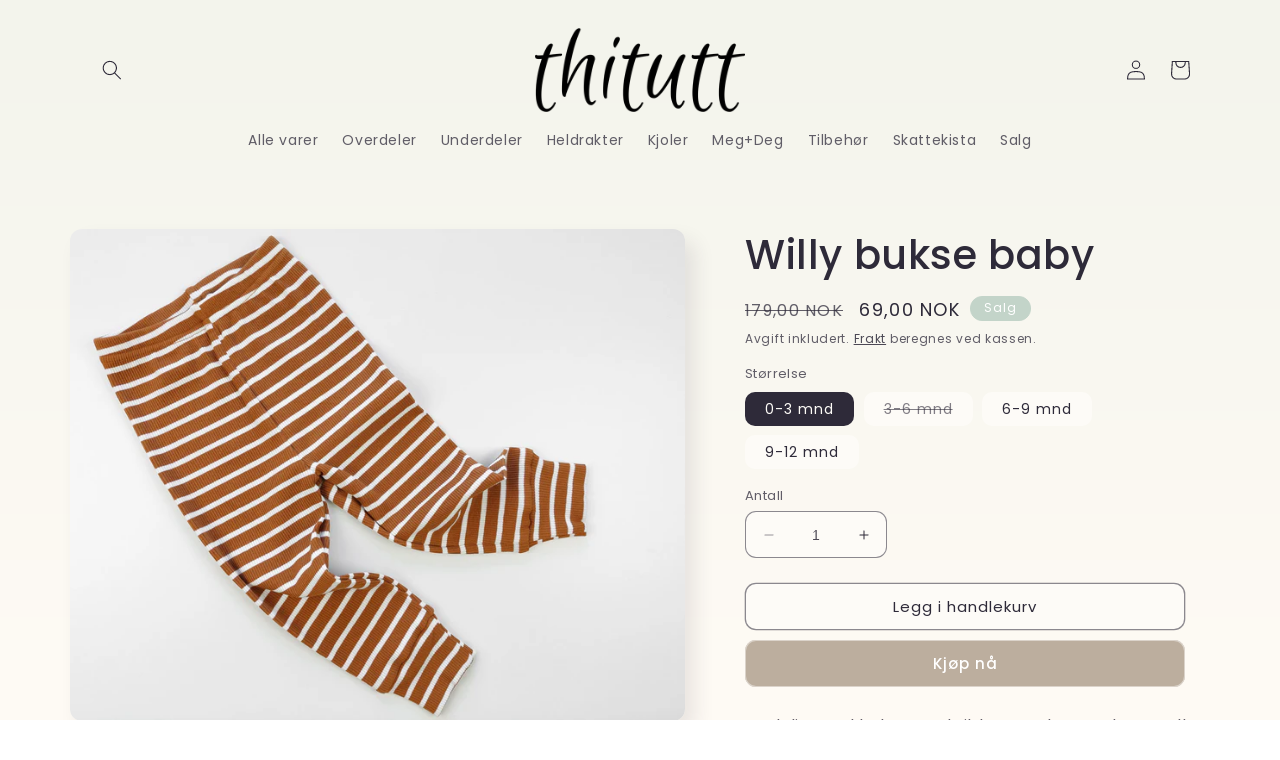

--- FILE ---
content_type: application/x-javascript
request_url: https://cdn-bundler.nice-team.net/app/js/bundler-script.js?shop=thitutt.myshopify.com&1762894157c
body_size: 57398
content:
void 0!==window.bundlerLoaded2&&null!==document.getElementById("bndlr-loaded")||function(){var e,t,n,i="Your bundle:",a="false",r="false",d="false",o="Quantity",l="Add {{missing_items_count}} more item(s) to get up to {{discount_value}} OFF!",s="false",u="true",c="true",_="false",p="Utsolgt",m="true",g="false",b="false",f="false",h="false",v="false",y="false",q="true";try{window.bundlerLoaded2=!0;var w=document.createElement("div");w.id="bndlr-loaded",w.style.cssText="display:none;",null!==document.body&&document.body.appendChild(w)}catch(e){console.error(e)}try{var k=function(e){e()},x=[],P=function(e,t,n){void 0!==x[e]&&clearTimeout(x[e]),x[e]=setTimeout(t,n)},S={},C=function(e){var t={_canUseConsole:function(){return!0},log:function(){this._canUseConsole()&&window.console.log.apply(null,arguments)},warn:function(){this._canUseConsole()&&window.console.warn.apply(null,arguments)},info:function(){this._canUseConsole()&&window.console.info.apply(null,arguments)},error:function(){this._canUseConsole()&&window.console.error.apply(null,arguments)}},n={maxAge:3e5,key:"bndlr_data_",cache:{},save:function(e,t){try{var n={};try{var i=localStorage.getItem(this.getKey());i=JSON.parse(i)}catch(e){console.log("no data yet")}"object"==typeof i&&null!==i&&(n=i),n[e]={data:t,time:(new Date).getTime()},n=JSON.stringify(n),localStorage.setItem(this.getKey(),n),this.cache[e]=n[e]}catch(e){console.log("Error when saving data",e)}},get:function(e,t){void 0===t&&(t=this.maxAge);try{if(void 0!==this.cache[e])var n=this.cache[e];else{n=localStorage.getItem(this.getKey());n=JSON.parse(n)}return void 0!==n[e]&&"undefined"!==n[e].time&&(!(n[e].time<(new Date).getTime()-this.maxAge)&&JSON.parse(JSON.stringify(n[e].data)))}catch(e){return!1}return!1},getKey:function(){var e=this.key,t="";"undefined"!=typeof Shopify&&Shopify.hasOwnProperty("currency")&&Shopify.currency.hasOwnProperty("active")&&(t=Shopify.currency.active),e+=t;var n="";"undefined"!=typeof Shopify&&Shopify.hasOwnProperty("country")&&"string"==typeof Shopify.country&&(n=Shopify.country),e+=n;var i="";return"undefined"!=typeof Shopify&&Shopify.hasOwnProperty("locale")&&"string"==typeof Shopify.locale&&(i=Shopify.locale),e+=i}},w={cache:{},promises:{},getCustomerTags:function(e){void 0===e&&(e=!1);var t=null;if("undefined"!=typeof BndlrScriptAppended&&!0===BndlrScriptAppended&&(t="undefined"!=typeof BndlrCustomerTags&&BndlrCustomerTags.length>0?BndlrCustomerTags:[]),null===t&&(tagsFromStorage=n.get("customer_tags",18e5),!1!==tagsFromStorage&&(t=tagsFromStorage)),n.save("customer_tags",t),null===t&&!0===e)w.getCustomerTagsFromEndpoint().done((function(e){t=void 0!==e.tags&&null!==e.tags?e.tags:[],n.save("customer_tags",t)}));return t},getCustomerTagsFromEndpoint:function(){var t=C.getRootUrl(!0)+"a/bundles/customer.json";if(void 0!==w.cache[t]&&void 0!==w.cache[t])return e.Deferred().resolve(JSON.parse(JSON.stringify(x.cache[t]))).promise();if(void 0!==w.promises[t]&&void 0!==w.promises[t].readyState&&w.promises[t].readyState<4)return w.promises[t];var n=e.ajax({url:t,dataType:"json"}).done((function(e){w.cache[t]=JSON.parse(JSON.stringify(e))}));return w.promises[t]=n,n}},x={cartCache:{},promises:{},updateNote:function(t){return e.ajax({url:C.getRootUrl(!0)+"cart/update.js",dataType:"json",data:{note:t}})},get:function(t,n){if(!K){void 0===n&&(n=!0),void 0===t&&(t="default");var i="cart.js";if("proxy"==t)i="cart.js";void 0!==window.Shopify&&"string"==typeof window.Shopify.country&&window.Shopify.country;var a=C.getRootUrl(!0)+i+"?currency="+se.getDefaultCurrency()+"&bundler-cart-call";if(n){var r=Date.now();if(r=Math.round(r/1500),void 0!==x.cartCache[a]&&void 0!==x.cartCache[a][r])return e.Deferred().resolve(JSON.parse(JSON.stringify(x.cartCache[a][r]))).promise()}if(n&&void 0!==x.promises[a]&&void 0!==x.promises[a].readyState&&x.promises[a].readyState<4)return x.promises[a];var d=e.ajax({url:a,dataType:"json"}).done((function(e){var t=Date.now();t=Math.round(t/1500),void 0===x.cartCache[a]&&(x.cartCache[a]={}),x.cartCache[a][t]=JSON.parse(JSON.stringify(e))})).done((function(e){x.modifyCartData(e)}));return x.promises[a]=d,d}},modifyCartData:function(e){void 0!==de.modify_cart_data&&de.modify_cart_data.trigger(e)},removeUnusedProductProperties:function(e){for(var t=["description","published_at","created_at","compare_at_price","compare_at_price_max","compare_at_price_min","compare_at_price_varies","price","price_max","price_min","price_varies","tags","type","url"],n=["barcode","requires_shipping","sku","taxable","weight"],i=0;i<t.length;i++)void 0!==e[t[i]]&&delete e[t[i]];for(i=0;i<e.variants.length;i++)for(var a=0;a<n.length;a++)void 0!==e.variants[i][n[a]]&&delete e.variants[i][n[a]];return e},modifyProductStructure:function(e){return void 0!==de.modify_product_structure&&(e=de.modify_product_structure.trigger(e)),e},getProductData:function(t,i){var a=n.get(i);if(K){var r=window.preview_bundle.products;for(var d in r)if(r.hasOwnProperty(d)){var o=r[d];o.handle===i&&(a=o)}}if(!1===a){var l="";void 0!==window.Shopify&&"string"==typeof window.Shopify.country&&(l=window.Shopify.country);var s=t+"products/"+i+".js?currency="+se.getDefaultCurrency()+"&country="+l,u=e.ajax({url:s,dataType:"json"});return u.done((function(e){e=x.removeUnusedProductProperties(e),e=x.modifyProductStructure(e),n.save(i,e)})),u}return e.Deferred().resolve(a).promise()},getProductDataJSON:function(t,n){var i=t+"products/"+n;return e.ajax({url:i,contentType:"application/json",dataType:"json"})},getProductDataViaProxy:function(t,i,a,r){var d=n.get(a);if(K){var o=window.preview_bundle.products;for(var l in o)if(o.hasOwnProperty(l)){var s=o[l];s.handle==a&&(d=s)}}if(!1===d){var u="";void 0!==window.Shopify&&"string"==typeof window.Shopify.locale&&(u=window.Shopify.locale);var c=t+"a/bundles/products/product.js?id="+i+"&cur="+se.getDefaultCurrency()+"&locale="+u;return K&&(c="https://bundler.nice-team.net/app/api/get-product.php?id="+i+"&cur="+se.getDefaultCurrency()+"&locale="+u+"&shop=thitutt.myshopify.com"),e.ajax({url:c,contentType:"application/json",dataType:"json"}).done((function(e){if(void 0===e||0===e.length){var t="Bundler: Can't get product data: "+C.getRootUrl(!0)+"products/"+a+".<br />To show the bundle widget, just make sure that the product is active in your online shop.";console.warn(t),"function"==typeof r&&r()}else e=x.removeUnusedProductProperties(e),e=x.modifyProductStructure(e),n.save(e.handle,e)}))}return e.Deferred().resolve(d).promise()},addToCart:function(t,n,i,a){var r=t+"cart/add.js?bundler-cart-call";return e.ajax({url:r,data:{id:n,quantity:i,properties:a},type:"POST",dataType:"json"})},addMultipleItemsToCart:function(t,n){for(var i=t+"cart/add.js?bundler-cart-call",a={},r=0;r<n.length;r++){void 0===a[d=JSON.stringify(n[r])]?(a[d]=JSON.parse(JSON.stringify(n[r])),a[d].quantity=1*a[d].quantity):a[d].quantity+=1*n[r].quantity}n=[];for(var d in a)a.hasOwnProperty(d)&&n.push(a[d]);return e.ajax({url:i,data:{items:n},type:"POST",dataType:"json"})},updateCart:function(){if(this.get().done((function(n){try{var i=n.item_count;if(e('[data-cart-item-count]:not([id="cart-drawer"])').html(i),e(".header__cart-count").html(i),e(".site-header__cart-count span[data-cart-count]").html(i),e("#CartCount [data-cart-count]").length>0?e("#CartCount [data-cart-count]").html(i):e("#CartCount").length>0&&e("#CartCount").html(e("#CartCount").html().replace(/(\d+)/,n.item_count)),e("#CartCount.hide").length>0&&e("#CartCount.hide").removeClass("hide"),e("#site-cart-handle .count-holder .count").length>0&&e("#site-cart-handle .count-holder .count").html(e("#site-cart-handle .count-holder .count").html().replace(/(\d+)/,n.item_count)),e("#minicart .count.cart-target").length>0&&e("#minicart .count.cart-target").html(e("#minicart .count.cart-target").html().replace(/(\d+)/,n.item_count)),e("#sidebar #meta .count").length>0&&e("#sidebar #meta .count").html(e("#sidebar #meta .count").html().replace(/(\d+)/,n.item_count)),e(".site-header__cart .site-header__cart-indicator").length>0&&(e(".site-header__cart .site-header__cart-indicator").html(e(".site-header__cart .site-header__cart-indicator").html().replace(/(\d+)/,n.item_count)),n.item_count>0&&e(".site-header__cart .site-header__cart-indicator").removeClass("hide")),e(".cart-count").length>0&&e(".cart-count").html(e(".cart-count").html().replace(/(\d+)/,n.item_count)),e(".cartCount[data-cart-count]").length>0&&e(".cartCount[data-cart-count]").html(e(".cartCount[data-cart-count]").html().replace(/(\d+)/,n.item_count)),e("[data-js-cart-count-desktop]").length>0&&(e("[data-js-cart-count-desktop]").html(n.item_count),e("[data-js-cart-count-desktop]").attr("data-js-cart-count-desktop",n.item_count)),e("[data-cart-count]").length>0&&e("[data-cart-count]").attr("data-cart-count",n.item_count),e("[data-header-cart-count]").length>0&&e("[data-header-cart-count]").attr("data-header-cart-count",n.item_count).addClass("visible"),e(".site-header__cart-toggle .site-header__cart-indicator").length>0&&e(".site-header__cart-toggle .site-header__cart-indicator").html(n.item_count),e(".cart-item-count-header").length>0){var a=e(".cart-item-count-header").first();!0===a.hasClass("cart-item-count-header--total")?a.find(".money").length&&(a=a.find(".money").first()).html(se.formatPrice(n.items_subtotal_price)):a.html(a.html().replace(/(\d+)/,n.item_count))}if(e("#CartCost").length>0&&"undefined"!=typeof theme&&void 0!==theme.moneyFormat){var r=O.formatMoney(n.items_subtotal_price,theme.moneyFormat);e("#CartCost").html(r)}if("function"==typeof refreshCart&&refreshCart(n),"undefined"!=typeof slate&&void 0!==slate.cart&&"function"==typeof slate.cart.updateCart&&slate.cart.updateCart(),"undefined"!=typeof ajaxCart&&"function"==typeof ajaxCart.load&&ajaxCart.load(),e(".mega-nav-count.nav-main-cart-amount.count-items").length>0&&(e(".mega-nav-count.nav-main-cart-amount.count-items").html(e(".mega-nav-count.nav-main-cart-amount.count-items").html().replace(/(\d+)/,n.item_count)),e(".mega-nav-count.nav-main-cart-amount.count-items.hidden").removeClass("hidden")),e("#cart-icon-bubble").length>0){var d='#cart-icon-bubble .cart-count-bubble span[aria-hidden="true"]';e(d).length>0?e(d).html(e(d).html().replace(/(\d+)/,n.item_count)):e("#cart-icon-bubble").append('<div class="cart-count-bubble"><span aria-hidden="true">'+n.item_count+"</span></div>")}"undefined"!=typeof Shopify&&void 0!==Shopify.updateQuickCart&&Shopify.updateQuickCart(n),"undefined"!=typeof bcActionList&&"function"==typeof bcActionList.atcBuildMiniCartSlideTemplate&&(bcActionList.atcBuildMiniCartSlideTemplate(n),"function"==typeof openMiniCart&&openMiniCart()),e(".custom-cart-eye-txt").length>0&&e(".custom-cart-eye-txt").html(e(".custom-cart-eye-txt").html().replace(/(\d+)/,n.item_count)),e(".cart_count").length>0&&e(".cart_count").each((function(t,i){e(i).html(e(i).html().replace(/(\d+)/,n.item_count))})),e(".cart-count-bubble [data-cart-count]").length>0&&e(".cart-count-bubble [data-cart-count]").html(e(".cart-count-bubble [data-cart-count]").html().replace(/(\d+)/,n.item_count)),e(".cart-count-bubble span.visually-hidden").length>0&&e(".cart-count-bubble span.visually-hidden").html(e(".cart-count-bubble span.visually-hidden").html().replace(/(\d+)/,n.item_count)),e(".header-cart-count .cart_count_val").length>0&&(e(".header-cart-count .cart_count_val").html(n.item_count),e(".header-cart-count").removeClass("empty_cart_count")),"undefined"!=typeof Shopify&&void 0!==Shopify.updateCartInfo&&e(".top-cart-holder .cart-target form .cart-info .cart-content").length>0&&Shopify.updateCartInfo(n,".top-cart-holder .cart-target form .cart-info .cart-content"),e("#CartCount").length>0&&n.item_count>0&&e("#CartCount").removeClass("hidden");var o,l=new CustomEvent("wetheme-toggle-right-drawer",{detail:{type:"cart",forceOpen:void 0,params:{cart:n}}});document.documentElement.dispatchEvent(l),void 0!==window.vndHlp&&"function"==typeof window.vndHlp.refreshCart&&window.vndHlp.refreshCart(n);try{if("function"==typeof window.renderCart)if(window.renderCart(n),n.items.length>0)e(".mini-cart.is-empty").removeClass("is-empty")}catch(e){}try{void 0!==window.SATCB&&void 0!==window.SATCB.Helpers&&"function"==typeof window.SATCB.Helpers.openCartSlider&&window.SATCB.Helpers.openCartSlider()}catch(e){}try{document.dispatchEvent(new CustomEvent("theme:cart:change",{detail:{cart:n,cartCount:n.item_count},bubbles:!0}))}catch(e){}if(void 0!==window.cartStore&&"function"==typeof window.cartStore.setState&&window.cartStore.setState({justAdded:{},popupActive:!0,item_count:n.item_count,items:n.items,cart:n}),void 0!==window.Shopify&&"function"==typeof window.Shopify.onCartUpdate&&-1===Shopify.onCartUpdate.toString().indexOf("There are now")&&window.Shopify.onCartUpdate(n,!0),"undefined"!=typeof theme&&void 0!==theme.Cart&&"function"==typeof theme.Cart.setCurrentData&&theme.Cart.setCurrentData(n),void 0!==window.halo&&"function"==typeof window.halo.updateSidebarCart){window.halo.updateSidebarCart(n);var s=e("[data-cart-sidebar]");s.length>0&&s[0].click()}if(void 0!==window.Shopify&&void 0!==window.Shopify.theme&&void 0!==window.Shopify.theme.ajaxCart&&"function"==typeof window.Shopify.theme.ajaxCart.updateView&&Shopify.theme.ajaxCart.updateView({cart_url:"/cart"},n),void 0!==window.theme&&void 0!==window.theme.cart&&"function"==typeof window.theme.cart.updateAllHtml)try{window.theme.cart.updateAllHtml(),window.theme.cart.updateTotals(n.items.length),document.querySelector(".header--cart-toggle").click()}catch(e){}if("function"==typeof monster_setCartItems)try{monster_setCartItems(n.items)}catch(e){console.error(e)}try{void 0!==window.refreshCartContents&&window.refreshCartContents(n)}catch(e){}e(".header-actions [data-header-cart-count]").length>0&&e(".header-actions [data-header-cart-count]").html(n.item_count),e(".js-header-group .js-mini-cart-trigger").length>0&&e(".js-header-group .js-mini-cart-trigger")[0].click();try{"function"==typeof renderProduct&&renderProduct(n.items)}catch(e){}(o=e('.header__icon-list [aria-controls="cart-drawer"][href*="/cart"]')).length>0&&o[0].click(),(o=e("a#headerCartStatus")).length>0&&o[0].click(),window.dispatchEvent(new Event("update_cart")),void 0!==de.update_cart&&de.update_cart.trigger(n)}catch(e){t.log(e)}try{if(void 0!==window.theme&&void 0!==window.theme.cart&&void 0!==window.theme.cart.store&&"function"==typeof window.theme.cart.store.getState){var u=window.theme.cart.store.getState();"function"==typeof u.updateNote&&u.updateNote(x.note)}}catch(e){console.log(e)}try{var c=document.querySelector(".minicart__outerbox");if(null!==c&&"function"==typeof window.cartContentUpdate){sectionsToRender=c.dataset.section;fetch(C.getRootUrl(!0)+"cart?sections="+sectionsToRender,{method:"GET",cache:"no-cache",credentials:"same-origin",headers:{"Content-Type":"application/json"}}).then((function(e){try{return e.clone().json().then((function(e){n.sections=e,window.cartContentUpdate(n,c,sectionsToRender)}))}catch(e){console.error(e)}}))}}catch(e){console.error(e)}})),void 0!==window.SLIDECART_UPDATE)try{window.SLIDECART_UPDATE()}catch(e){t.log(e)}if(void 0!==window.SLIDECART_OPEN&&setTimeout((function(){try{window.SLIDECART_OPEN()}catch(e){t.log(e)}}),500),"undefined"!=typeof Shopify&&void 0!==Shopify.theme&&void 0!==Shopify.theme.jsAjaxCart&&"function"==typeof Shopify.theme.jsAjaxCart.updateView&&Shopify.theme.jsAjaxCart.updateView(),"undefined"!=typeof CartJS&&"function"==typeof CartJS.getCart)try{CartJS.getCart()}catch(e){t.log(e)}e(".sp-cart .sp-dropdown-toggle").length&&"undefined"!=typeof Shopify&&"function"==typeof Shopify.getCart&&Shopify.getCart(),e("form.cart-drawer").length>0&&(e(".cart-drawer input").first().trigger("blur"),setTimeout((function(){e(".cart-drawer input").first().trigger("input")}),350));try{null!==(n=document.querySelector("m-cart-drawer"))&&"function"==typeof n.onCartDrawerUpdate&&(n.onCartDrawerUpdate(),"function"==typeof n.open&&n.open())}catch(e){t.log(e)}try{"function"==typeof window.opusOpen&&window.opusOpen()}catch(e){t.log(e)}try{var n;null!==(n=document.querySelector("#CartDrawer"))&&"function"==typeof n.update&&n.update()}catch(e){t.log(e)}if(void 0!==window.EliteCart&&"function"==typeof window.EliteCart.refreshCart)try{EliteCart.refreshCart()}catch(e){}try{document.dispatchEvent(new CustomEvent("theme:update:cart")),setTimeout((function(){document.dispatchEvent(new CustomEvent("theme:open:cart-drawer"))}),500)}catch(e){t.log(e)}try{"function"==typeof window.updateCartDrawer&&window.updateCartDrawer()}catch(e){t.log(e)}try{document.dispatchEvent(new CustomEvent("cart:refresh",{bubbles:!0,detail:{open:!0}}))}catch(e){}try{document.documentElement.dispatchEvent(new CustomEvent("cart:refresh",{bubbles:!0,detail:{open:!0}}))}catch(e){}void 0!==window.HsCartDrawer&&"function"==typeof window.HsCartDrawer.updateSlideCart&&P("hscartdrawer",(function(){try{HsCartDrawer.updateSlideCart()}catch(e){t.log(e)}}),100),"function"==typeof window.HS_SLIDE_CART_UPDATE&&P("hscartdrawer2",(function(){try{window.HS_SLIDE_CART_UPDATE()}catch(e){t.log(e)}}),100),void 0!==window.HS_SLIDE_CART_OPEN&&"function"==typeof window.HS_SLIDE_CART_OPEN&&P("hscartdraweropen",(function(){try{window.HS_SLIDE_CART_OPEN()}catch(e){t.log(e)}}),100),"undefined"!=typeof theme&&void 0!==theme.Cart&&"function"==typeof theme.Cart.updateCart&&theme.Cart.updateCart();try{void 0!==window.cart&&"function"==typeof window.cart.getCart&&window.cart.getCart()}catch(e){}if("function"==typeof window.updateMiniCartContents)try{window.updateMiniCartContents()}catch(e){}if("function"==typeof window.loadEgCartDrawer)try{window.loadEgCartDrawer()}catch(e){}try{document.dispatchEvent(new CustomEvent("cart:build"))}catch(e){}try{document.dispatchEvent(new CustomEvent("obsidian:upsell:refresh")),document.dispatchEvent(new CustomEvent("obsidian:upsell:open"))}catch(e){}var i=document.getElementById("site-cart");if(null!==i)try{i.show()}catch(e){}if(void 0!==window.theme&&"function"==typeof window.theme.updateCartSummaries)try{window.theme.updateCartSummaries()}catch(e){}if(void 0!==window.CD_REFRESHCART)try{window.CD_REFRESHCART()}catch(e){t.log(e)}if(void 0!==window.CD_OPENCART&&setTimeout((function(){try{window.CD_OPENCART()}catch(e){t.log(e)}}),500),"function"==typeof window.buildCart)try{window.buildCart()}catch(e){t.log(e)}if(void 0!==window.PXUTheme&&void 0!==window.PXUTheme.jsAjaxCart&&"function"==typeof window.PXUTheme.jsAjaxCart.updateView)try{window.PXUTheme.jsAjaxCart.updateView()}catch(e){}if(void 0!==window.theme&&"function"==typeof window.theme.addedToCartHandler)try{window.theme.addedToCartHandler({})}catch(e){}if(void 0!==window.Rebuy&&void 0!==window.Rebuy.Cart&&"function"==typeof window.Rebuy.Cart.fetchCart)try{window.Rebuy.Cart.fetchCart()}catch(e){}if(void 0!==window.Alpine&&void 0!==Alpine.store)try{Alpine.store("xMiniCart").reLoad(),Alpine.store("xMiniCart").openCart(),setTimeout((function(){ue.calculateDiscounts()}),1e3)}catch(e){}if(void 0!==window.cart_calling&&"function"==typeof window.cart_calling.updateCart)try{window.cart_calling.updateCart()}catch(e){}try{var a=new Event("tcustomizer-event-cart-change");document.dispatchEvent(a)}catch(e){}try{document.body.dispatchEvent(new CustomEvent("label:modalcart:afteradditem"))}catch(e){}try{document.dispatchEvent(new CustomEvent("dispatch:cart-drawer:refresh",{bubbles:!0})),setTimeout((function(){document.dispatchEvent(new CustomEvent("dispatch:cart-drawer:open"))}),500)}catch(e){}try{void 0!==window.upcartRefreshCart&&window.upcartRefreshCart()}catch(e){}try{void 0!==window.SHTHelper&&"function"==typeof window.SHTHelper.forceUpdateCartStatus&&window.SHTHelper.forceUpdateCartStatus()}catch(e){}try{var r=document.querySelector("cart-items");null!==r&&"function"==typeof r.getCart&&r.getCart()}catch(e){console.error(e)}try{var d=document.querySelector("cart-drawer")||document.querySelector("cart-notification")||document.querySelector("sht-cart-drwr-frm");if(null!==d&&"function"==typeof d.renderContents){var o=d.getSectionsToRender().map((e=>-1!==e.id.indexOf("#")&&"string"==typeof e.section?e.section:e.id));fetch(C.getRootUrl(!0)+"cart?sections="+o.toString(),{method:"GET",cache:"no-cache",credentials:"same-origin",headers:{"Content-Type":"application/json"}}).then((function(e){var t=document.querySelector("cart-drawer.drawer.is-empty");null!==t&&t.classList.remove("is-empty");try{return e.clone().json().then((function(e){try{var t={sections:e};d.renderContents(t);var n=new CustomEvent("bndlr:cart_drawer_mutation",{detail:{message:"Cart drawer mutation occurred"}});window.dispatchEvent(n)}catch(e){console.error(e)}}))}catch(e){console.error(e)}}))}}catch(e){console.error(e)}try{var l=document.querySelector("mini-cart")||document.querySelector("product-form");if(null!==l&&"function"==typeof l.renderContents)o=l.getSectionsToRender().map((e=>e.id)),fetch(C.getRootUrl(!0)+"cart?sections="+o.toString(),{method:"GET",cache:"no-cache",credentials:"same-origin",headers:{"Content-Type":"application/json"}}).then((function(e){try{return e.clone().json().then((function(e){try{var t={sections:e};l.renderContents(t)}catch(e){console.error(e)}}))}catch(e){console.error(e)}}))}catch(e){console.error(e)}}},C={getRootUrl:function(e){void 0===e&&(e=!1);var t="";if(e&&(t=this.getUrlLocale()),!1===this.isShopPage())return"https://thitutt.myshopify.com/";var n=window.location.origin?window.location.origin+"/":window.location.protocol+"//"+window.location.host+"/";return t.length>0&&(n+=t+"/"),n},isShopPage:function(){return"undefined"!=typeof Shopify&&"thitutt.myshopify.com"===Shopify.shop},getInvoiceEndpoint:function(e,t){void 0===e&&(e=!1),void 0===t&&(t="");var n=!1;void 0!==window.SealSubs&&"boolean"==typeof window.SealSubs.discounts_apply_on_initial_order&&(n=SealSubs.discounts_apply_on_initial_order);var i="";e&&(i="&extra=true");var a="";return void 0!==window.meta&&void 0!==window.meta.page&&void 0!==window.meta.page.customerId&&(a=window.meta.page.customerId),void 0!==window.ShopifyAnalytics&&void 0!==window.ShopifyAnalytics.meta&&void 0!==window.ShopifyAnalytics.meta.page&&void 0!==window.ShopifyAnalytics.meta.page.customerId&&(a=window.ShopifyAnalytics.meta.page.customerId),""!==a&&(i+="&customer_id="+encodeURIComponent(a)),this.getAppUrl()+"cdo.php?v31&shop=thitutt.myshopify.com&ssad="+n.toString()+i+t},getAppUrl:function(){return"https://bundler.nice-team.net/app/api/"},isCartPage:function(){return!!/\/cart\/?/.test(window.location.href)},isProductPage:function(){return!!/\/(products)|(produkte)\/([^\?\/\n]+)/.test(window.location.href)},getProductHandle:function(){var e=window.location.href;if(e=e.replace("/products/products/","/products/"),/\/(?:products|produkte)\/([^\?#\/\n]+)/i.test(e)){var t=e.match(/\/(?:products|produkte)\/([^\?#\/\n]+)/i);if(void 0!==t[1])return t[1]}return!1},getVariantId:function(){var e=this.getQueryParams(window.location.search);return void 0!==e.variant?e.variant:""},getQueryParams:function(e){e=e.split("+").join(" ");for(var t,n={},i=/[?&]?([^=]+)=([^&]*)/g;t=i.exec(e);)n[decodeURIComponent(t[1])]=decodeURIComponent(t[2]);return n},getQuickCheckoutUrl:function(e,t){return"https://thitutt.myshopify.com/a/bundles/checkout/"+O.encodeName(e)+"-"+O.encodeId(t)},getLandingPageUrl:function(e,t){var n="a/bundles/"+O.encodeName(e)+"-"+O.encodeId(t);return this.getRootUrl(!0)+n},getLocale:function(){return"undefined"!=typeof Shopify&&"string"==typeof Shopify.locale?Shopify.locale:""},getUrlLocale:function(){var e=this.getRootUrl(),t=this.getLocale();return void 0!==window.Shopify&&void 0!==Shopify.routes&&"string"==typeof Shopify.routes.root&&(t=Shopify.routes.root.replace(/\//g,"")),""!==t&&0===window.location.href.indexOf(e+t+"/")?t:""}},O={getRandomString:function(e){void 0===e&&(e=14);for(var t="abcdefghijklmnopqrstuvwxyz0123456789",n=t.length,i=[],a=0;a<e;a++)i.push(t.charAt(Math.floor(Math.random()*n)));return i.join("")},encodeId:function(e){for(var t="0123456789abcdefghijklmnopqrstuvwxyz",n="",i=t.length;e;)n=t.charAt(e%i)+n,e=parseInt(e/i);return n},reverseEncodeId:function(e){for(var t="abcdefghijklmnopqrstuvwxyz0123456789",n="",i=t.length;e;)n=t.charAt(e%i)+n,e=parseInt(e/i);return n},deCompress:function(e){for(var t="0123456789abcdefghijklmnopqrstuvwxyz",n=0,i=e.length,a=0;a<i;a++)n=n*t.length+t.indexOf(e.charAt(a));return n},encodeName:function(e){return e=(e=(e=e.toLowerCase()).replace(/\s/g,"-")).replace(/[/$\\?%#]/g,"")},formatMoney:function(e,n,i,a){if(void 0===a)a="up";try{"string"==typeof e&&(e=e.replace(".",""));var r="",d=/\{\{\s*(\w+)\s*\}\}/,o=n;function l(e,t){return void 0===e?t:e}function s(e,t,n,i,a){if(t=l(t,2),n=l(n,","),i=l(i,"."),a=l(a,"up"),isNaN(e)||null==e)return 0;var r=e;e=(e/100).toFixed(t),"down"===a&&r/100-e==-.5&&(e=(e-=1).toString());var d=e.split(".");return d[0].replace(/(\d)(?=(\d\d\d)+(?!\d))/g,"$1"+n)+(d[1]?i+d[1]:"")}switch(o.match(d)[1]){case"amount":r=s(e,2);break;case"amount_no_decimals":r=s(e,0,",",".",a);break;case"amount_with_comma_separator":r=s(e,2,".",",");break;case"amount_no_decimals_with_comma_separator":r=s(e,0,".",",",a);break;case"amount_no_decimals_with_space_separator":r=s(e,0," ",",",a);break;case"amount_with_apostrophe_separator":r=s(e,2,"'",".")}return o.replace(d,r)}catch(u){return t.log(u.message),price=e/100,price.toLocaleString(void 0,{style:"currency",currency:i})}},convertMoney:function(e,t,n,i){if(e<=0)return 0;void 0===i&&(i=!0),e*=t;i?e=-1!==["USD","CAD","AUD","NZD","SGD","HKD","GBP"].indexOf(n)?Math.ceil(e):-1!==["JPY","KRW"].indexOf(n)?100*Math.ceil(e/100):-1!==["EUR"].indexOf(n)?Math.ceil(e)-.05:Math.round(e):e=e-Math.floor(100*e)/100>.005?Math.floor(100*e)/100:Math.round(100*e)/100;return e},getListOfValues:function(e,t){var n="";for(var i in e)e.hasOwnProperty(i)&&void 0!==e[i][t]&&(n+=e[i][t]+",");return n=n.replace(/,+$/,"")},getCurrencySymbol:function(e){var t="";try{t=(0).toLocaleString(void 0,{style:"currency",currency:e,minimumFractionDigits:0,maximumFractionDigits:0}).replace(/\d/g,"").trim()}catch(e){}return""!==t?t:e},getPredefinedCurrencySymbol:function(e){var t={USD:"$",AUD:"$",NZD:"$",EUR:"€",CRC:"₡",GBP:"£",ILS:"₪",INR:"₹",JPY:"¥",KRW:"₩",NGN:"₦",PHP:"₱",PLN:"zł",PYG:"₲",THB:"฿",UAH:"₴",VND:"₫",BRL:"R$",SEK:"kr"},n="";return"string"==typeof t[e]&&(n=t[e]),n}};function B(){this._library={}}B.prototype.get=function(e){return void 0===e?JSON.parse(JSON.stringify(this._library)):void 0!==this._library[e]?JSON.parse(JSON.stringify(this._library[e])):{}},B.prototype.isEmpty=function(e){return void 0===e||(void 0===this._library[e]||0==Object.keys(this._library[e]).length)},B.prototype.set=function(e,t){this._library[e]=JSON.parse(JSON.stringify(t))};var A={Products:new B,RequiredProducts:new B,DiscountedProducts:new B,MixAndMatchBundles:new B,SectionedBundlesProducts:new B,SectionedBundlesProductsSelected:new B};function T(){}function I(){}T.prototype.setLibraries=function(e,t){var n=e.DiscountedProducts.get();if(n.hasOwnProperty(t)){var i={};for(var a in n[t])n[t].hasOwnProperty(a)&&(i[a]=e.Products.get(a));e.DiscountedProducts.set(t,i)}var r=e.RequiredProducts.get();if(r.hasOwnProperty(t)){i={};for(var a in r[t])r[t].hasOwnProperty(a)&&(i[a]=e.Products.get(a));e.RequiredProducts.set(t,i)}var d=e.SectionedBundlesProducts.get();if(d.hasOwnProperty(t)){var o=[];for(var l in d[t])if(d[t].hasOwnProperty(l)){var s=d[t][l],u={};for(var a in s)s.hasOwnProperty(a)&&(u[a]=e.Products.get(a));o.push(u)}e.SectionedBundlesProducts.set(t,o)}},T.prototype.setRequiredVariantLinePrices=function(e,t){var n=e.RequiredProducts.get(t.id);for(var i in n)if(n.hasOwnProperty(i)){var a=n[i].product_id;if(void 0!==t.required_products[a])for(var r=t.required_products[a].quantity,d=0;d<n[i].variants.length;d++){var o=D.Price.getPrice(n[i].variants[d].price)*r,l=D.Price.priceOrZero(n[i].variants[d].compare_at_price)*r;n[i].variants[d].linePrice=o,n[i].variants[d].compareAtLinePrice=l,n[i].variants[d].discountedPriceQuantity=r}}e.RequiredProducts.set(t.id,n)},I.prototype.getPrice=function(e){return"function"==typeof e.indexOf&&-1!==e.indexOf(".")&&(e*=100),e},I.prototype.priceOrZero=function(e){return void 0===e||""===e||null===e?0:this.getPrice(e)};var D={Products:new T,Price:new I},R={},M={},j=function(e,t,n,i){if("addtocart"===e&&"function"==typeof fbq)try{var a="id_"+Date.now();fbq("track","AddToCart",{content_ids:[t],content_type:"product",contents:[{id:t,quantity:parseInt(i,10)}]},{eventID:a})}catch(e){console.log(e)}};(function(){})();for(var N=[{id:83228,name:"Baggy vaffel sett",title:"PAKKEPRIS!",description:"Kjøp produktene samlet og få rabatt!",button_text:"KJØP",discount_warning:"Rabatter blir automatisk lagt til i kassen. (Pakkepriser kan ikke kombineres i kassen med andre rabattkoder. Om man ønsker å benytte en annen rabattkode på hele bestillingen, må pakkeproduktene legges i handlekurven hver for seg fra produktsiden.)",discount_type:"fixed_amount",percentage_value:"10",fixed_amount_value:"43",fixed_price_value:"",priority:10,status:"enabled",product_level:"product",total_price_text:"Total: {original_price} {discounted_price}",minimum_requirements:"all_products",minimum_requirements_num:1,minimum_requirements_n_max_products:null,show_bundle:"true",bundle_image:"",list_product_names:"true",mix_and_match_display:"false",free_shipping:"false",is_volume_bundle:"false",product_target_type:"specific_products",volume_bundle_combine_quantites:"false",limit_for_customer_tags:[],use_date_condition:"false",date_from:null,date_to:null,tags_additional_options:"",is_standalone_product_bundle:"false",volume_bundle_cart_value_use_all_products:"false",version:1,is_quantity_break:"false",quantity_break_subscription_integration:"false",quantity_break_subscription_integration_label:"Subscribe & Save",products:{6113488830658:{id:"6113488830658",title:"Baggy bukse",quantity:1,discount_amount:0,image:"",selling_plan_name:"",selling_plan_id:"",sequence:23,required:0,status:"active",variants:{37713781424322:{id:"37713781424322",title:"",quantity:1,discount_amount:0,selling_plan_name:"",selling_plan_id:"",sequence:23,required:0,was_deleted:0},37713781457090:{id:"37713781457090",title:"",quantity:1,discount_amount:0,selling_plan_name:"",selling_plan_id:"",sequence:24,required:0,was_deleted:0},37713781489858:{id:"37713781489858",title:"",quantity:1,discount_amount:0,selling_plan_name:"",selling_plan_id:"",sequence:25,required:0,was_deleted:0},37713781522626:{id:"37713781522626",title:"",quantity:1,discount_amount:0,selling_plan_name:"",selling_plan_id:"",sequence:26,required:0,was_deleted:0},37713781555394:{id:"37713781555394",title:"",quantity:1,discount_amount:0,selling_plan_name:"",selling_plan_id:"",sequence:27,required:0,was_deleted:0},37713781588162:{id:"37713781588162",title:"",quantity:1,discount_amount:0,selling_plan_name:"",selling_plan_id:"",sequence:28,required:0,was_deleted:0},37713781620930:{id:"37713781620930",title:"",quantity:1,discount_amount:0,selling_plan_name:"",selling_plan_id:"",sequence:29,required:0,was_deleted:0},37713781653698:{id:"37713781653698",title:"",quantity:1,discount_amount:0,selling_plan_name:"",selling_plan_id:"",sequence:30,required:0,was_deleted:0},37713781686466:{id:"37713781686466",title:"",quantity:1,discount_amount:0,selling_plan_name:"",selling_plan_id:"",sequence:31,required:0,was_deleted:0},37713781719234:{id:"37713781719234",title:"",quantity:1,discount_amount:0,selling_plan_name:"",selling_plan_id:"",sequence:32,required:0,was_deleted:0}},handle:"baggy-bukse"},6113485717698:{id:"6113485717698",title:"Baggy genser",quantity:1,discount_amount:0,image:"",selling_plan_name:"",selling_plan_id:"",sequence:33,required:0,status:"active",variants:{37713760846018:{id:"37713760846018",title:"",quantity:1,discount_amount:0,selling_plan_name:"",selling_plan_id:"",sequence:33,required:0,was_deleted:0},37713760878786:{id:"37713760878786",title:"",quantity:1,discount_amount:0,selling_plan_name:"",selling_plan_id:"",sequence:34,required:0,was_deleted:0},37713760911554:{id:"37713760911554",title:"",quantity:1,discount_amount:0,selling_plan_name:"",selling_plan_id:"",sequence:35,required:0,was_deleted:0},37713760944322:{id:"37713760944322",title:"",quantity:1,discount_amount:0,selling_plan_name:"",selling_plan_id:"",sequence:36,required:0,was_deleted:0},37713760977090:{id:"37713760977090",title:"",quantity:1,discount_amount:0,selling_plan_name:"",selling_plan_id:"",sequence:37,required:0,was_deleted:0},37713761009858:{id:"37713761009858",title:"",quantity:1,discount_amount:0,selling_plan_name:"",selling_plan_id:"",sequence:38,required:0,was_deleted:0},37713761042626:{id:"37713761042626",title:"",quantity:1,discount_amount:0,selling_plan_name:"",selling_plan_id:"",sequence:39,required:0,was_deleted:0},37713761075394:{id:"37713761075394",title:"",quantity:1,discount_amount:0,selling_plan_name:"",selling_plan_id:"",sequence:40,required:0,was_deleted:0},37713761108162:{id:"37713761108162",title:"",quantity:1,discount_amount:0,selling_plan_name:"",selling_plan_id:"",sequence:41,required:0,was_deleted:0},37713761140930:{id:"37713761140930",title:"",quantity:1,discount_amount:0,selling_plan_name:"",selling_plan_id:"",sequence:42,required:0,was_deleted:0}},handle:"baggy-genser"}},required_products:[],volume_discounts:[],sections:[]},{id:74622,name:"Basic sett beige",title:"PAKKEPRIS!",description:"Kjøp produktene samlet og få rabatt!",button_text:"KJØP",discount_warning:"Rabatter blir automatisk lagt til i kassen. (Pakkepriser kan ikke kombineres i kassen med andre rabattkoder. Om man ønsker å benytte en annen rabattkode på hele bestillingen, må pakkeproduktene legges i handlekurven hver for seg fra produktsiden.)",discount_type:"fixed_amount",percentage_value:"10",fixed_amount_value:"38",fixed_price_value:"",priority:10,status:"enabled",product_level:"product",total_price_text:"Total: {original_price} {discounted_price}",minimum_requirements:"all_products",minimum_requirements_num:1,minimum_requirements_n_max_products:null,show_bundle:"true",bundle_image:"",list_product_names:"true",mix_and_match_display:"false",free_shipping:"false",is_volume_bundle:"false",product_target_type:"specific_products",volume_bundle_combine_quantites:"false",limit_for_customer_tags:[],use_date_condition:"false",date_from:null,date_to:null,tags_additional_options:"",is_standalone_product_bundle:"false",volume_bundle_cart_value_use_all_products:"false",version:1,is_quantity_break:"false",quantity_break_subscription_integration:"false",quantity_break_subscription_integration_label:"Subscribe & Save",products:{6177235599554:{id:"6177235599554",title:"Basic bukse beige",quantity:1,discount_amount:0,image:"",selling_plan_name:"",selling_plan_id:"",sequence:23,required:0,status:"active",variants:{37990851576002:{id:"37990851576002",title:"",quantity:1,discount_amount:0,selling_plan_name:"",selling_plan_id:"",sequence:23,required:0,was_deleted:0},37990851608770:{id:"37990851608770",title:"",quantity:1,discount_amount:0,selling_plan_name:"",selling_plan_id:"",sequence:24,required:0,was_deleted:0},37990851641538:{id:"37990851641538",title:"",quantity:1,discount_amount:0,selling_plan_name:"",selling_plan_id:"",sequence:25,required:0,was_deleted:0},37990851674306:{id:"37990851674306",title:"",quantity:1,discount_amount:0,selling_plan_name:"",selling_plan_id:"",sequence:26,required:0,was_deleted:0},37990851707074:{id:"37990851707074",title:"",quantity:1,discount_amount:0,selling_plan_name:"",selling_plan_id:"",sequence:27,required:0,was_deleted:0},37990851739842:{id:"37990851739842",title:"",quantity:1,discount_amount:0,selling_plan_name:"",selling_plan_id:"",sequence:28,required:0,was_deleted:0},37990851772610:{id:"37990851772610",title:"",quantity:1,discount_amount:0,selling_plan_name:"",selling_plan_id:"",sequence:29,required:0,was_deleted:0},37990851805378:{id:"37990851805378",title:"",quantity:1,discount_amount:0,selling_plan_name:"",selling_plan_id:"",sequence:30,required:0,was_deleted:0},37990851838146:{id:"37990851838146",title:"",quantity:1,discount_amount:0,selling_plan_name:"",selling_plan_id:"",sequence:31,required:0,was_deleted:0},37990851870914:{id:"37990851870914",title:"",quantity:1,discount_amount:0,selling_plan_name:"",selling_plan_id:"",sequence:32,required:0,was_deleted:0},37990851936450:{id:"37990851936450",title:"",quantity:1,discount_amount:0,selling_plan_name:"",selling_plan_id:"",sequence:33,required:0,was_deleted:0}},handle:"basic-bukse-beige"},6177234387138:{id:"6177234387138",title:"Basic longsleeve beige",quantity:1,discount_amount:0,image:"",selling_plan_name:"",selling_plan_id:"",sequence:34,required:0,status:"active",variants:{37990841155778:{id:"37990841155778",title:"",quantity:1,discount_amount:0,selling_plan_name:"",selling_plan_id:"",sequence:34,required:0,was_deleted:0},37990841188546:{id:"37990841188546",title:"",quantity:1,discount_amount:0,selling_plan_name:"",selling_plan_id:"",sequence:35,required:0,was_deleted:0},37990841221314:{id:"37990841221314",title:"",quantity:1,discount_amount:0,selling_plan_name:"",selling_plan_id:"",sequence:36,required:0,was_deleted:0},37990841254082:{id:"37990841254082",title:"",quantity:1,discount_amount:0,selling_plan_name:"",selling_plan_id:"",sequence:37,required:0,was_deleted:0},37990841286850:{id:"37990841286850",title:"",quantity:1,discount_amount:0,selling_plan_name:"",selling_plan_id:"",sequence:38,required:0,was_deleted:0},37990841319618:{id:"37990841319618",title:"",quantity:1,discount_amount:0,selling_plan_name:"",selling_plan_id:"",sequence:39,required:0,was_deleted:0},37990841352386:{id:"37990841352386",title:"",quantity:1,discount_amount:0,selling_plan_name:"",selling_plan_id:"",sequence:40,required:0,was_deleted:0},37990841385154:{id:"37990841385154",title:"",quantity:1,discount_amount:0,selling_plan_name:"",selling_plan_id:"",sequence:41,required:0,was_deleted:0},37990841417922:{id:"37990841417922",title:"",quantity:1,discount_amount:0,selling_plan_name:"",selling_plan_id:"",sequence:42,required:0,was_deleted:0},37990841450690:{id:"37990841450690",title:"",quantity:1,discount_amount:0,selling_plan_name:"",selling_plan_id:"",sequence:43,required:0,was_deleted:0},37990841483458:{id:"37990841483458",title:"",quantity:1,discount_amount:0,selling_plan_name:"",selling_plan_id:"",sequence:44,required:0,was_deleted:0}},handle:"basic-longsleeve-beige"}},required_products:[],volume_discounts:[],sections:[]},{id:74623,name:"Basic sett lys brun",title:"PAKKEPRIS!",description:"Kjøp produktene samlet og få rabatt!",button_text:"KJØP",discount_warning:"Rabatter blir automatisk lagt til i kassen. (Pakkepriser kan ikke kombineres i kassen med andre rabattkoder. Om man ønsker å benytte en annen rabattkode på hele bestillingen, må pakkeproduktene legges i handlekurven hver for seg fra produktsiden.)",discount_type:"fixed_amount",percentage_value:"10",fixed_amount_value:"38",fixed_price_value:"",priority:10,status:"enabled",product_level:"product",total_price_text:"Total: {original_price} {discounted_price}",minimum_requirements:"all_products",minimum_requirements_num:1,minimum_requirements_n_max_products:null,show_bundle:"true",bundle_image:"",list_product_names:"true",mix_and_match_display:"false",free_shipping:"false",is_volume_bundle:"false",product_target_type:"specific_products",volume_bundle_combine_quantites:"false",limit_for_customer_tags:[],use_date_condition:"false",date_from:null,date_to:null,tags_additional_options:"",is_standalone_product_bundle:"false",volume_bundle_cart_value_use_all_products:"false",version:1,is_quantity_break:"false",quantity_break_subscription_integration:"false",quantity_break_subscription_integration_label:"Subscribe & Save",products:{6177237401794:{id:"6177237401794",title:"Basic bukse lys brun",quantity:1,discount_amount:0,image:"",selling_plan_name:"",selling_plan_id:"",sequence:45,required:0,status:"active",variants:{37990870352066:{id:"37990870352066",title:"",quantity:1,discount_amount:0,selling_plan_name:"",selling_plan_id:"",sequence:45,required:0,was_deleted:0},37990870384834:{id:"37990870384834",title:"",quantity:1,discount_amount:0,selling_plan_name:"",selling_plan_id:"",sequence:46,required:0,was_deleted:0},37990870417602:{id:"37990870417602",title:"",quantity:1,discount_amount:0,selling_plan_name:"",selling_plan_id:"",sequence:47,required:0,was_deleted:0},37990870450370:{id:"37990870450370",title:"",quantity:1,discount_amount:0,selling_plan_name:"",selling_plan_id:"",sequence:48,required:0,was_deleted:0},37990870483138:{id:"37990870483138",title:"",quantity:1,discount_amount:0,selling_plan_name:"",selling_plan_id:"",sequence:49,required:0,was_deleted:0},37990870515906:{id:"37990870515906",title:"",quantity:1,discount_amount:0,selling_plan_name:"",selling_plan_id:"",sequence:50,required:0,was_deleted:0},37990870548674:{id:"37990870548674",title:"",quantity:1,discount_amount:0,selling_plan_name:"",selling_plan_id:"",sequence:51,required:0,was_deleted:0},37990870581442:{id:"37990870581442",title:"",quantity:1,discount_amount:0,selling_plan_name:"",selling_plan_id:"",sequence:52,required:0,was_deleted:0},37990870614210:{id:"37990870614210",title:"",quantity:1,discount_amount:0,selling_plan_name:"",selling_plan_id:"",sequence:53,required:0,was_deleted:0},37990870646978:{id:"37990870646978",title:"",quantity:1,discount_amount:0,selling_plan_name:"",selling_plan_id:"",sequence:54,required:0,was_deleted:0},37990870679746:{id:"37990870679746",title:"",quantity:1,discount_amount:0,selling_plan_name:"",selling_plan_id:"",sequence:55,required:0,was_deleted:0}},handle:"basic-bukse-lys-brun"},6177228292290:{id:"6177228292290",title:"Basic longsleeve lys brun",quantity:1,discount_amount:0,image:"",selling_plan_name:"",selling_plan_id:"",sequence:56,required:0,status:"active",variants:{37990785220802:{id:"37990785220802",title:"",quantity:1,discount_amount:0,selling_plan_name:"",selling_plan_id:"",sequence:56,required:0,was_deleted:0},37990785253570:{id:"37990785253570",title:"",quantity:1,discount_amount:0,selling_plan_name:"",selling_plan_id:"",sequence:57,required:0,was_deleted:0},37990785286338:{id:"37990785286338",title:"",quantity:1,discount_amount:0,selling_plan_name:"",selling_plan_id:"",sequence:58,required:0,was_deleted:0},37990785319106:{id:"37990785319106",title:"",quantity:1,discount_amount:0,selling_plan_name:"",selling_plan_id:"",sequence:59,required:0,was_deleted:0},37990785351874:{id:"37990785351874",title:"",quantity:1,discount_amount:0,selling_plan_name:"",selling_plan_id:"",sequence:60,required:0,was_deleted:0},37990785384642:{id:"37990785384642",title:"",quantity:1,discount_amount:0,selling_plan_name:"",selling_plan_id:"",sequence:61,required:0,was_deleted:0},37990785417410:{id:"37990785417410",title:"",quantity:1,discount_amount:0,selling_plan_name:"",selling_plan_id:"",sequence:62,required:0,was_deleted:0},37990785450178:{id:"37990785450178",title:"",quantity:1,discount_amount:0,selling_plan_name:"",selling_plan_id:"",sequence:63,required:0,was_deleted:0},37990785482946:{id:"37990785482946",title:"",quantity:1,discount_amount:0,selling_plan_name:"",selling_plan_id:"",sequence:64,required:0,was_deleted:0},37990785515714:{id:"37990785515714",title:"",quantity:1,discount_amount:0,selling_plan_name:"",selling_plan_id:"",sequence:65,required:0,was_deleted:0},37990785548482:{id:"37990785548482",title:"",quantity:1,discount_amount:0,selling_plan_name:"",selling_plan_id:"",sequence:66,required:0,was_deleted:0}},handle:"basic-longsleeve"}},required_products:[],volume_discounts:[],sections:[]},{id:65873,name:"Bestefar sett",title:"PAKKEPRIS!",description:"Kjøp produktene samlet og få rabatt!",button_text:"KJØP",discount_warning:"Rabatter blir automatisk lagt til i kassen. (Pakkepriser kan ikke kombineres i kassen med andre rabattkoder. Om man ønsker å benytte en annen rabattkode på hele bestillingen, må pakkeproduktene legges i handlekurven hver for seg fra produktsiden.)",discount_type:"fixed_amount",percentage_value:"10",fixed_amount_value:"38",fixed_price_value:"",priority:10,status:"enabled",product_level:"product",total_price_text:"Total: {original_price} {discounted_price}",minimum_requirements:"all_products",minimum_requirements_num:1,minimum_requirements_n_max_products:null,show_bundle:"true",bundle_image:"",list_product_names:"true",mix_and_match_display:"false",free_shipping:"false",is_volume_bundle:"false",product_target_type:"specific_products",volume_bundle_combine_quantites:"false",limit_for_customer_tags:[],use_date_condition:"false",date_from:null,date_to:null,tags_additional_options:"",is_standalone_product_bundle:"false",volume_bundle_cart_value_use_all_products:"false",version:1,is_quantity_break:"false",quantity_break_subscription_integration:"false",quantity_break_subscription_integration_label:"Subscribe & Save",products:{6113494728898:{id:"6113494728898",title:"Bestefarstrøye",quantity:1,discount_amount:0,image:"",selling_plan_name:"",selling_plan_id:"",sequence:1,required:0,status:"active",variants:{37713788534978:{id:"37713788534978",title:"",quantity:1,discount_amount:0,selling_plan_name:"",selling_plan_id:"",sequence:1,required:0,was_deleted:1},37729219346626:{id:"37729219346626",title:"",quantity:1,discount_amount:0,selling_plan_name:"",selling_plan_id:"",sequence:1,required:0,was_deleted:0},37713788567746:{id:"37713788567746",title:"",quantity:1,discount_amount:0,selling_plan_name:"",selling_plan_id:"",sequence:2,required:0,was_deleted:0},37713788600514:{id:"37713788600514",title:"",quantity:1,discount_amount:0,selling_plan_name:"",selling_plan_id:"",sequence:3,required:0,was_deleted:0},37713788633282:{id:"37713788633282",title:"",quantity:1,discount_amount:0,selling_plan_name:"",selling_plan_id:"",sequence:4,required:0,was_deleted:0},37713788666050:{id:"37713788666050",title:"",quantity:1,discount_amount:0,selling_plan_name:"",selling_plan_id:"",sequence:5,required:0,was_deleted:0},37713788698818:{id:"37713788698818",title:"",quantity:1,discount_amount:0,selling_plan_name:"",selling_plan_id:"",sequence:6,required:0,was_deleted:0},37713788731586:{id:"37713788731586",title:"",quantity:1,discount_amount:0,selling_plan_name:"",selling_plan_id:"",sequence:7,required:0,was_deleted:0},37713788764354:{id:"37713788764354",title:"",quantity:1,discount_amount:0,selling_plan_name:"",selling_plan_id:"",sequence:8,required:0,was_deleted:0},37713788797122:{id:"37713788797122",title:"",quantity:1,discount_amount:0,selling_plan_name:"",selling_plan_id:"",sequence:9,required:0,was_deleted:0},37713788829890:{id:"37713788829890",title:"",quantity:1,discount_amount:0,selling_plan_name:"",selling_plan_id:"",sequence:10,required:0,was_deleted:0},37713788862658:{id:"37713788862658",title:"",quantity:1,discount_amount:0,selling_plan_name:"",selling_plan_id:"",sequence:11,required:0,was_deleted:0}},handle:"bestefarstroye"},6113644183746:{id:"6113644183746",title:"Langbukse",quantity:1,discount_amount:0,image:"",selling_plan_name:"",selling_plan_id:"",sequence:12,required:0,status:"active",variants:{37714384355522:{id:"37714384355522",title:"",quantity:1,discount_amount:0,selling_plan_name:"",selling_plan_id:"",sequence:12,required:0,was_deleted:0},37729273610434:{id:"37729273610434",title:"",quantity:1,discount_amount:0,selling_plan_name:"",selling_plan_id:"",sequence:12,required:0,was_deleted:0},37714384388290:{id:"37714384388290",title:"",quantity:1,discount_amount:0,selling_plan_name:"",selling_plan_id:"",sequence:13,required:0,was_deleted:0},37714384421058:{id:"37714384421058",title:"",quantity:1,discount_amount:0,selling_plan_name:"",selling_plan_id:"",sequence:14,required:0,was_deleted:0},37714384453826:{id:"37714384453826",title:"",quantity:1,discount_amount:0,selling_plan_name:"",selling_plan_id:"",sequence:15,required:0,was_deleted:0},37714384486594:{id:"37714384486594",title:"",quantity:1,discount_amount:0,selling_plan_name:"",selling_plan_id:"",sequence:16,required:0,was_deleted:0},37714384519362:{id:"37714384519362",title:"",quantity:1,discount_amount:0,selling_plan_name:"",selling_plan_id:"",sequence:17,required:0,was_deleted:0},37714384552130:{id:"37714384552130",title:"",quantity:1,discount_amount:0,selling_plan_name:"",selling_plan_id:"",sequence:18,required:0,was_deleted:0},37714384584898:{id:"37714384584898",title:"",quantity:1,discount_amount:0,selling_plan_name:"",selling_plan_id:"",sequence:19,required:0,was_deleted:0},37714384617666:{id:"37714384617666",title:"",quantity:1,discount_amount:0,selling_plan_name:"",selling_plan_id:"",sequence:20,required:0,was_deleted:0},37714384650434:{id:"37714384650434",title:"",quantity:1,discount_amount:0,selling_plan_name:"",selling_plan_id:"",sequence:21,required:0,was_deleted:0}},handle:"langbukse"}},required_products:[],volume_discounts:[],sections:[]},{id:65874,name:"Gull sett",title:"PAKKEPRIS!",description:"Kjøp produktene samlet og få rabatt!",button_text:"KJØP",discount_warning:"Rabatter blir automatisk lagt til i kassen. (Pakkepriser kan ikke kombineres i kassen med andre rabattkoder. Om man ønsker å benytte en annen rabattkode på hele bestillingen, må pakkeproduktene legges i handlekurven hver for seg fra produktsiden.)",discount_type:"fixed_amount",percentage_value:"10",fixed_amount_value:"48",fixed_price_value:"",priority:10,status:"enabled",product_level:"product",total_price_text:"Total: {original_price} {discounted_price}",minimum_requirements:"all_products",minimum_requirements_num:1,minimum_requirements_n_max_products:null,show_bundle:"true",bundle_image:"",list_product_names:"true",mix_and_match_display:"false",free_shipping:"false",is_volume_bundle:"false",product_target_type:"specific_products",volume_bundle_combine_quantites:"false",limit_for_customer_tags:[],use_date_condition:"false",date_from:null,date_to:null,tags_additional_options:"",is_standalone_product_bundle:"false",volume_bundle_cart_value_use_all_products:"false",version:1,is_quantity_break:"false",quantity_break_subscription_integration:"false",quantity_break_subscription_integration_label:"Subscribe & Save",products:{6113600733378:{id:"6113600733378",title:"Shorts splat",quantity:1,discount_amount:0,image:"",selling_plan_name:"",selling_plan_id:"",sequence:1,required:0,status:"active",variants:{37714193154242:{id:"37714193154242",title:"",quantity:1,discount_amount:0,selling_plan_name:"",selling_plan_id:"",sequence:1,required:0,was_deleted:0},37714193187010:{id:"37714193187010",title:"",quantity:1,discount_amount:0,selling_plan_name:"",selling_plan_id:"",sequence:2,required:0,was_deleted:0},37714193219778:{id:"37714193219778",title:"",quantity:1,discount_amount:0,selling_plan_name:"",selling_plan_id:"",sequence:3,required:0,was_deleted:0},37714193285314:{id:"37714193285314",title:"",quantity:1,discount_amount:0,selling_plan_name:"",selling_plan_id:"",sequence:4,required:0,was_deleted:0},37714193318082:{id:"37714193318082",title:"",quantity:1,discount_amount:0,selling_plan_name:"",selling_plan_id:"",sequence:5,required:0,was_deleted:0},37714193350850:{id:"37714193350850",title:"",quantity:1,discount_amount:0,selling_plan_name:"",selling_plan_id:"",sequence:6,required:0,was_deleted:0},37714193383618:{id:"37714193383618",title:"",quantity:1,discount_amount:0,selling_plan_name:"",selling_plan_id:"",sequence:7,required:0,was_deleted:0},37714193416386:{id:"37714193416386",title:"",quantity:1,discount_amount:0,selling_plan_name:"",selling_plan_id:"",sequence:8,required:0,was_deleted:0},37714193449154:{id:"37714193449154",title:"",quantity:1,discount_amount:0,selling_plan_name:"",selling_plan_id:"",sequence:9,required:0,was_deleted:0},37714193481922:{id:"37714193481922",title:"",quantity:1,discount_amount:0,selling_plan_name:"",selling_plan_id:"",sequence:10,required:0,was_deleted:0}},handle:"shorts-gull"},6113601749186:{id:"6113601749186",title:"Singlet splat",quantity:1,discount_amount:0,image:"",selling_plan_name:"",selling_plan_id:"",sequence:11,required:0,status:"active",variants:{37714194858178:{id:"37714194858178",title:"",quantity:1,discount_amount:0,selling_plan_name:"",selling_plan_id:"",sequence:11,required:0,was_deleted:0},37714194890946:{id:"37714194890946",title:"",quantity:1,discount_amount:0,selling_plan_name:"",selling_plan_id:"",sequence:12,required:0,was_deleted:0},37714194923714:{id:"37714194923714",title:"",quantity:1,discount_amount:0,selling_plan_name:"",selling_plan_id:"",sequence:13,required:0,was_deleted:0},37714194956482:{id:"37714194956482",title:"",quantity:1,discount_amount:0,selling_plan_name:"",selling_plan_id:"",sequence:14,required:0,was_deleted:0},37714194989250:{id:"37714194989250",title:"",quantity:1,discount_amount:0,selling_plan_name:"",selling_plan_id:"",sequence:15,required:0,was_deleted:0},37714195022018:{id:"37714195022018",title:"",quantity:1,discount_amount:0,selling_plan_name:"",selling_plan_id:"",sequence:16,required:0,was_deleted:0},37714195054786:{id:"37714195054786",title:"",quantity:1,discount_amount:0,selling_plan_name:"",selling_plan_id:"",sequence:17,required:0,was_deleted:0},37714195087554:{id:"37714195087554",title:"",quantity:1,discount_amount:0,selling_plan_name:"",selling_plan_id:"",sequence:18,required:0,was_deleted:0},37714195120322:{id:"37714195120322",title:"",quantity:1,discount_amount:0,selling_plan_name:"",selling_plan_id:"",sequence:19,required:0,was_deleted:0},37714195153090:{id:"37714195153090",title:"",quantity:1,discount_amount:0,selling_plan_name:"",selling_plan_id:"",sequence:20,required:0,was_deleted:0}},handle:"singlet-gull"}},required_products:[],volume_discounts:[],sections:[]},{id:65867,name:"Joggedress sett barn",title:"PAKKEPRIS!",description:"Kjøp produktene samlet og få rabatt!",button_text:"KJØP",discount_warning:"Rabatter blir automatisk lagt til i kassen. (Pakkepriser kan ikke kombineres i kassen med andre rabattkoder. Om man ønsker å benytte en annen rabattkode på hele bestillingen, må pakkeproduktene legges i handlekurven hver for seg fra produktsiden.)",discount_type:"fixed_amount",percentage_value:"10",fixed_amount_value:"60",fixed_price_value:"",priority:10,status:"enabled",product_level:"product",total_price_text:"Total: {original_price} {discounted_price}",minimum_requirements:"all_products",minimum_requirements_num:1,minimum_requirements_n_max_products:null,show_bundle:"true",bundle_image:"",list_product_names:"true",mix_and_match_display:"false",free_shipping:"false",is_volume_bundle:"false",product_target_type:"specific_products",volume_bundle_combine_quantites:"false",limit_for_customer_tags:[],use_date_condition:"false",date_from:null,date_to:null,tags_additional_options:"",is_standalone_product_bundle:"false",volume_bundle_cart_value_use_all_products:"false",version:1,is_quantity_break:"false",quantity_break_subscription_integration:"false",quantity_break_subscription_integration_label:"Subscribe & Save",products:{6113617019074:{id:"6113617019074",title:"Meg+Deg bukse (barn)",quantity:1,discount_amount:0,image:"",selling_plan_name:"",selling_plan_id:"",sequence:1,required:0,status:"active",variants:{37714269700290:{id:"37714269700290",title:"",quantity:1,discount_amount:0,selling_plan_name:"",selling_plan_id:"",sequence:1,required:0,was_deleted:1},37714269733058:{id:"37714269733058",title:"",quantity:1,discount_amount:0,selling_plan_name:"",selling_plan_id:"",sequence:2,required:0,was_deleted:0},37714269765826:{id:"37714269765826",title:"",quantity:1,discount_amount:0,selling_plan_name:"",selling_plan_id:"",sequence:3,required:0,was_deleted:0},37714269798594:{id:"37714269798594",title:"",quantity:1,discount_amount:0,selling_plan_name:"",selling_plan_id:"",sequence:4,required:0,was_deleted:0},37714269831362:{id:"37714269831362",title:"",quantity:1,discount_amount:0,selling_plan_name:"",selling_plan_id:"",sequence:5,required:0,was_deleted:0},37714269864130:{id:"37714269864130",title:"",quantity:1,discount_amount:0,selling_plan_name:"",selling_plan_id:"",sequence:6,required:0,was_deleted:0},37714269896898:{id:"37714269896898",title:"",quantity:1,discount_amount:0,selling_plan_name:"",selling_plan_id:"",sequence:7,required:0,was_deleted:0},37714269929666:{id:"37714269929666",title:"",quantity:1,discount_amount:0,selling_plan_name:"",selling_plan_id:"",sequence:8,required:0,was_deleted:0},37714269962434:{id:"37714269962434",title:"",quantity:1,discount_amount:0,selling_plan_name:"",selling_plan_id:"",sequence:9,required:0,was_deleted:0},37714269995202:{id:"37714269995202",title:"",quantity:1,discount_amount:0,selling_plan_name:"",selling_plan_id:"",sequence:10,required:0,was_deleted:0},37714270060738:{id:"37714270060738",title:"",quantity:1,discount_amount:0,selling_plan_name:"",selling_plan_id:"",sequence:11,required:0,was_deleted:0}},handle:"meg-deg-bukse-barn"},6113618788546:{id:"6113618788546",title:"Meg+Deg genser (barn)",quantity:1,discount_amount:0,image:"",selling_plan_name:"",selling_plan_id:"",sequence:12,required:0,status:"active",variants:{37714276843714:{id:"37714276843714",title:"",quantity:1,discount_amount:0,selling_plan_name:"",selling_plan_id:"",sequence:12,required:0,was_deleted:1},37714276876482:{id:"37714276876482",title:"",quantity:1,discount_amount:0,selling_plan_name:"",selling_plan_id:"",sequence:13,required:0,was_deleted:0},37714276909250:{id:"37714276909250",title:"",quantity:1,discount_amount:0,selling_plan_name:"",selling_plan_id:"",sequence:14,required:0,was_deleted:0},37714276942018:{id:"37714276942018",title:"",quantity:1,discount_amount:0,selling_plan_name:"",selling_plan_id:"",sequence:15,required:0,was_deleted:0},37714276974786:{id:"37714276974786",title:"",quantity:1,discount_amount:0,selling_plan_name:"",selling_plan_id:"",sequence:16,required:0,was_deleted:0},37714277007554:{id:"37714277007554",title:"",quantity:1,discount_amount:0,selling_plan_name:"",selling_plan_id:"",sequence:17,required:0,was_deleted:0},37714277040322:{id:"37714277040322",title:"",quantity:1,discount_amount:0,selling_plan_name:"",selling_plan_id:"",sequence:18,required:0,was_deleted:0},37714277073090:{id:"37714277073090",title:"",quantity:1,discount_amount:0,selling_plan_name:"",selling_plan_id:"",sequence:19,required:0,was_deleted:0},37714277138626:{id:"37714277138626",title:"",quantity:1,discount_amount:0,selling_plan_name:"",selling_plan_id:"",sequence:20,required:0,was_deleted:0},37714277204162:{id:"37714277204162",title:"",quantity:1,discount_amount:0,selling_plan_name:"",selling_plan_id:"",sequence:21,required:0,was_deleted:0},37714277236930:{id:"37714277236930",title:"",quantity:1,discount_amount:0,selling_plan_name:"",selling_plan_id:"",sequence:22,required:0,was_deleted:0}},handle:"kopi-av-meg-deg-genser-barn"}},required_products:[],volume_discounts:[],sections:[]},{id:75018,name:"Joggedress sett barn (basic genser) ",title:"PAKKEPRIS!",description:"Kjøp produktene samlet og få rabatt!",button_text:"KJØP",discount_warning:"Rabatter blir automatisk lagt til i kassen. (Pakkepriser kan ikke kombineres i kassen med andre rabattkoder. Om man ønsker å benytte en annen rabattkode på hele bestillingen, må pakkeproduktene legges i handlekurven hver for seg fra produktsiden.)",discount_type:"fixed_amount",percentage_value:"10",fixed_amount_value:"50",fixed_price_value:"",priority:10,status:"enabled",product_level:"product",total_price_text:"Total: {original_price} {discounted_price}",minimum_requirements:"all_products",minimum_requirements_num:1,minimum_requirements_n_max_products:null,show_bundle:"true",bundle_image:"",list_product_names:"true",mix_and_match_display:"false",free_shipping:"false",is_volume_bundle:"false",product_target_type:"specific_products",volume_bundle_combine_quantites:"false",limit_for_customer_tags:[],use_date_condition:"false",date_from:null,date_to:null,tags_additional_options:"",is_standalone_product_bundle:"false",volume_bundle_cart_value_use_all_products:"false",version:1,is_quantity_break:"false",quantity_break_subscription_integration:"false",quantity_break_subscription_integration_label:"Subscribe & Save",products:{6113617019074:{id:"6113617019074",title:"Meg+Deg bukse (barn)",quantity:1,discount_amount:0,image:"",selling_plan_name:"",selling_plan_id:"",sequence:1,required:0,status:"active",variants:{37714269700290:{id:"37714269700290",title:"",quantity:1,discount_amount:0,selling_plan_name:"",selling_plan_id:"",sequence:1,required:0,was_deleted:1},37714269733058:{id:"37714269733058",title:"",quantity:1,discount_amount:0,selling_plan_name:"",selling_plan_id:"",sequence:2,required:0,was_deleted:0},37714269765826:{id:"37714269765826",title:"",quantity:1,discount_amount:0,selling_plan_name:"",selling_plan_id:"",sequence:3,required:0,was_deleted:0},37714269798594:{id:"37714269798594",title:"",quantity:1,discount_amount:0,selling_plan_name:"",selling_plan_id:"",sequence:4,required:0,was_deleted:0},37714269831362:{id:"37714269831362",title:"",quantity:1,discount_amount:0,selling_plan_name:"",selling_plan_id:"",sequence:5,required:0,was_deleted:0},37714269864130:{id:"37714269864130",title:"",quantity:1,discount_amount:0,selling_plan_name:"",selling_plan_id:"",sequence:6,required:0,was_deleted:0},37714269896898:{id:"37714269896898",title:"",quantity:1,discount_amount:0,selling_plan_name:"",selling_plan_id:"",sequence:7,required:0,was_deleted:0},37714269929666:{id:"37714269929666",title:"",quantity:1,discount_amount:0,selling_plan_name:"",selling_plan_id:"",sequence:8,required:0,was_deleted:0},37714269962434:{id:"37714269962434",title:"",quantity:1,discount_amount:0,selling_plan_name:"",selling_plan_id:"",sequence:9,required:0,was_deleted:0},37714269995202:{id:"37714269995202",title:"",quantity:1,discount_amount:0,selling_plan_name:"",selling_plan_id:"",sequence:10,required:0,was_deleted:0},37714270060738:{id:"37714270060738",title:"",quantity:1,discount_amount:0,selling_plan_name:"",selling_plan_id:"",sequence:11,required:0,was_deleted:0}},handle:"meg-deg-bukse-barn"},6113611120834:{id:"6113611120834",title:"Basic genser karamell",quantity:1,discount_amount:0,image:"",selling_plan_name:"",selling_plan_id:"",sequence:12,required:0,status:"active",variants:{37714245386434:{id:"37714245386434",title:"",quantity:1,discount_amount:0,selling_plan_name:"",selling_plan_id:"",sequence:12,required:0,was_deleted:0},37714245419202:{id:"37714245419202",title:"",quantity:1,discount_amount:0,selling_plan_name:"",selling_plan_id:"",sequence:13,required:0,was_deleted:0},37714245451970:{id:"37714245451970",title:"",quantity:1,discount_amount:0,selling_plan_name:"",selling_plan_id:"",sequence:14,required:0,was_deleted:0},37714245484738:{id:"37714245484738",title:"",quantity:1,discount_amount:0,selling_plan_name:"",selling_plan_id:"",sequence:15,required:0,was_deleted:0},37714245517506:{id:"37714245517506",title:"",quantity:1,discount_amount:0,selling_plan_name:"",selling_plan_id:"",sequence:16,required:0,was_deleted:0},37714245550274:{id:"37714245550274",title:"",quantity:1,discount_amount:0,selling_plan_name:"",selling_plan_id:"",sequence:17,required:0,was_deleted:0},37714245583042:{id:"37714245583042",title:"",quantity:1,discount_amount:0,selling_plan_name:"",selling_plan_id:"",sequence:18,required:0,was_deleted:0},37714245615810:{id:"37714245615810",title:"",quantity:1,discount_amount:0,selling_plan_name:"",selling_plan_id:"",sequence:19,required:0,was_deleted:0},37714245648578:{id:"37714245648578",title:"",quantity:1,discount_amount:0,selling_plan_name:"",selling_plan_id:"",sequence:20,required:0,was_deleted:0},37714245681346:{id:"37714245681346",title:"",quantity:1,discount_amount:0,selling_plan_name:"",selling_plan_id:"",sequence:21,required:0,was_deleted:0}},handle:"basic-genser"}},required_products:[],volume_discounts:[],sections:[]},{id:65868,name:"Joggedress sett voksen",title:"PAKKEPRIS!",description:"Kjøp produktene samlet og få rabatt!",button_text:"KJØP",discount_warning:"Rabatter blir automatisk lagt til i kassen. (Pakkepriser kan ikke kombineres i kassen med andre rabattkoder. Om man ønsker å benytte en annen rabattkode på hele bestillingen, må pakkeproduktene legges i handlekurven hver for seg fra produktsiden.)",discount_type:"fixed_amount",percentage_value:"10",fixed_amount_value:"90",fixed_price_value:"",priority:10,status:"enabled",product_level:"product",total_price_text:"Total: {original_price} {discounted_price}",minimum_requirements:"all_products",minimum_requirements_num:1,minimum_requirements_n_max_products:null,show_bundle:"true",bundle_image:"",list_product_names:"true",mix_and_match_display:"false",free_shipping:"false",is_volume_bundle:"false",product_target_type:"specific_products",volume_bundle_combine_quantites:"false",limit_for_customer_tags:[],use_date_condition:"false",date_from:null,date_to:null,tags_additional_options:"",is_standalone_product_bundle:"false",volume_bundle_cart_value_use_all_products:"false",version:1,is_quantity_break:"false",quantity_break_subscription_integration:"false",quantity_break_subscription_integration_label:"Subscribe & Save",products:{6113938440386:{id:"6113938440386",title:"Meg+Deg bukse (voksen)",quantity:1,discount_amount:0,image:"",selling_plan_name:"",selling_plan_id:"",sequence:1,required:0,status:"active",variants:{37715890929858:{id:"37715890929858",title:"",quantity:1,discount_amount:0,selling_plan_name:"",selling_plan_id:"",sequence:1,required:0,was_deleted:0},37715879035074:{id:"37715879035074",title:"",quantity:1,discount_amount:0,selling_plan_name:"",selling_plan_id:"",sequence:2,required:0,was_deleted:0},37715879067842:{id:"37715879067842",title:"",quantity:1,discount_amount:0,selling_plan_name:"",selling_plan_id:"",sequence:3,required:0,was_deleted:0},37715879100610:{id:"37715879100610",title:"",quantity:1,discount_amount:0,selling_plan_name:"",selling_plan_id:"",sequence:4,required:0,was_deleted:0},37715879133378:{id:"37715879133378",title:"",quantity:1,discount_amount:0,selling_plan_name:"",selling_plan_id:"",sequence:5,required:0,was_deleted:0},37715879166146:{id:"37715879166146",title:"",quantity:1,discount_amount:0,selling_plan_name:"",selling_plan_id:"",sequence:6,required:0,was_deleted:0}},handle:"meg-deg-bukse-voksen"},6113942667458:{id:"6113942667458",title:"Meg+Deg genser (voksen)",quantity:1,discount_amount:0,image:"",selling_plan_name:"",selling_plan_id:"",sequence:7,required:0,status:"active",variants:{37715905216706:{id:"37715905216706",title:"",quantity:1,discount_amount:0,selling_plan_name:"",selling_plan_id:"",sequence:7,required:0,was_deleted:0},37715905249474:{id:"37715905249474",title:"",quantity:1,discount_amount:0,selling_plan_name:"",selling_plan_id:"",sequence:8,required:0,was_deleted:0},37715905282242:{id:"37715905282242",title:"",quantity:1,discount_amount:0,selling_plan_name:"",selling_plan_id:"",sequence:9,required:0,was_deleted:0},37715905315010:{id:"37715905315010",title:"",quantity:1,discount_amount:0,selling_plan_name:"",selling_plan_id:"",sequence:10,required:0,was_deleted:0},37715905347778:{id:"37715905347778",title:"",quantity:1,discount_amount:0,selling_plan_name:"",selling_plan_id:"",sequence:11,required:0,was_deleted:0},37715905380546:{id:"37715905380546",title:"",quantity:1,discount_amount:0,selling_plan_name:"",selling_plan_id:"",sequence:12,required:0,was_deleted:0}},handle:"meg-deg-genser-voksen"}},required_products:[],volume_discounts:[],sections:[]},{id:79788,name:"Karamell sett singlet",title:"PAKKEPRIS!",description:"Kjøp produktene samlet og få rabatt!",button_text:"KJØP",discount_warning:"Rabatter blir automatisk lagt til i kassen. (Pakkepriser kan ikke kombineres i kassen med andre rabattkoder. Om man ønsker å benytte en annen rabattkode på hele bestillingen, må pakkeproduktene legges i handlekurven hver for seg fra produktsiden.)",discount_type:"fixed_amount",percentage_value:"10",fixed_amount_value:"30",fixed_price_value:"",priority:10,status:"enabled",product_level:"product",total_price_text:"Total: {original_price} {discounted_price}",minimum_requirements:"all_products",minimum_requirements_num:2,minimum_requirements_n_max_products:null,show_bundle:"true",bundle_image:"",list_product_names:"true",mix_and_match_display:"false",free_shipping:"false",is_volume_bundle:"false",product_target_type:"specific_products",volume_bundle_combine_quantites:"false",limit_for_customer_tags:[],use_date_condition:"false",date_from:null,date_to:null,tags_additional_options:"",is_standalone_product_bundle:"false",volume_bundle_cart_value_use_all_products:"false",version:1,is_quantity_break:"false",quantity_break_subscription_integration:"false",quantity_break_subscription_integration_label:"Subscribe & Save",products:{6113580384450:{id:"6113580384450",title:"Shorts karamell",quantity:1,discount_amount:0,image:"",selling_plan_name:"",selling_plan_id:"",sequence:1,required:0,status:"active",variants:{37714134008002:{id:"37714134008002",title:"",quantity:1,discount_amount:0,selling_plan_name:"",selling_plan_id:"",sequence:1,required:0,was_deleted:0},37714134040770:{id:"37714134040770",title:"",quantity:1,discount_amount:0,selling_plan_name:"",selling_plan_id:"",sequence:2,required:0,was_deleted:0},37714134073538:{id:"37714134073538",title:"",quantity:1,discount_amount:0,selling_plan_name:"",selling_plan_id:"",sequence:3,required:0,was_deleted:0},37714134106306:{id:"37714134106306",title:"",quantity:1,discount_amount:0,selling_plan_name:"",selling_plan_id:"",sequence:4,required:0,was_deleted:0},37714134139074:{id:"37714134139074",title:"",quantity:1,discount_amount:0,selling_plan_name:"",selling_plan_id:"",sequence:5,required:0,was_deleted:0},37714134171842:{id:"37714134171842",title:"",quantity:1,discount_amount:0,selling_plan_name:"",selling_plan_id:"",sequence:6,required:0,was_deleted:0},37714134204610:{id:"37714134204610",title:"",quantity:1,discount_amount:0,selling_plan_name:"",selling_plan_id:"",sequence:7,required:0,was_deleted:0},37714134237378:{id:"37714134237378",title:"",quantity:1,discount_amount:0,selling_plan_name:"",selling_plan_id:"",sequence:8,required:0,was_deleted:0},37714134270146:{id:"37714134270146",title:"",quantity:1,discount_amount:0,selling_plan_name:"",selling_plan_id:"",sequence:9,required:0,was_deleted:0},37714134302914:{id:"37714134302914",title:"",quantity:1,discount_amount:0,selling_plan_name:"",selling_plan_id:"",sequence:10,required:0,was_deleted:0}},handle:"shorts-karamell"},6113578254530:{id:"6113578254530",title:"Singlet karamell",quantity:1,discount_amount:0,image:"",selling_plan_name:"",selling_plan_id:"",sequence:11,required:0,status:"active",variants:{37714130272450:{id:"37714130272450",title:"",quantity:1,discount_amount:0,selling_plan_name:"",selling_plan_id:"",sequence:11,required:0,was_deleted:0},37714130305218:{id:"37714130305218",title:"",quantity:1,discount_amount:0,selling_plan_name:"",selling_plan_id:"",sequence:12,required:0,was_deleted:0},37714130337986:{id:"37714130337986",title:"",quantity:1,discount_amount:0,selling_plan_name:"",selling_plan_id:"",sequence:13,required:0,was_deleted:0},37714130370754:{id:"37714130370754",title:"",quantity:1,discount_amount:0,selling_plan_name:"",selling_plan_id:"",sequence:14,required:0,was_deleted:0},37714130403522:{id:"37714130403522",title:"",quantity:1,discount_amount:0,selling_plan_name:"",selling_plan_id:"",sequence:15,required:0,was_deleted:0},37714130436290:{id:"37714130436290",title:"",quantity:1,discount_amount:0,selling_plan_name:"",selling_plan_id:"",sequence:16,required:0,was_deleted:0},37714130469058:{id:"37714130469058",title:"",quantity:1,discount_amount:0,selling_plan_name:"",selling_plan_id:"",sequence:17,required:0,was_deleted:0},37714130501826:{id:"37714130501826",title:"",quantity:1,discount_amount:0,selling_plan_name:"",selling_plan_id:"",sequence:18,required:0,was_deleted:0},37714130534594:{id:"37714130534594",title:"",quantity:1,discount_amount:0,selling_plan_name:"",selling_plan_id:"",sequence:19,required:0,was_deleted:0},37714130567362:{id:"37714130567362",title:"",quantity:1,discount_amount:0,selling_plan_name:"",selling_plan_id:"",sequence:20,required:0,was_deleted:0},37714130600130:{id:"37714130600130",title:"",quantity:1,discount_amount:0,selling_plan_name:"",selling_plan_id:"",sequence:21,required:0,was_deleted:0}},handle:"singlet-karamell"}},required_products:[],volume_discounts:[],sections:[]},{id:79789,name:"Karamell sett topp",title:"PAKKEPRIS!",description:"Kjøp produktene samlet og få rabatt!",button_text:"KJØP",discount_warning:"Rabatter blir automatisk lagt til i kassen. (Pakkepriser kan ikke kombineres i kassen med andre rabattkoder. Om man ønsker å benytte en annen rabattkode på hele bestillingen, må pakkeproduktene legges i handlekurven hver for seg fra produktsiden.)",discount_type:"fixed_amount",percentage_value:"10",fixed_amount_value:"30",fixed_price_value:"",priority:10,status:"enabled",product_level:"product",total_price_text:"Total: {original_price} {discounted_price}",minimum_requirements:"all_products",minimum_requirements_num:2,minimum_requirements_n_max_products:null,show_bundle:"true",bundle_image:"",list_product_names:"true",mix_and_match_display:"false",free_shipping:"false",is_volume_bundle:"false",product_target_type:"specific_products",volume_bundle_combine_quantites:"false",limit_for_customer_tags:[],use_date_condition:"false",date_from:null,date_to:null,tags_additional_options:"",is_standalone_product_bundle:"false",volume_bundle_cart_value_use_all_products:"false",version:1,is_quantity_break:"false",quantity_break_subscription_integration:"false",quantity_break_subscription_integration_label:"Subscribe & Save",products:{6113574846658:{id:"6113574846658",title:"Topp karamell",quantity:1,discount_amount:0,image:"",selling_plan_name:"",selling_plan_id:"",sequence:22,required:1,status:"active",variants:{37714124931266:{id:"37714124931266",title:"",quantity:1,discount_amount:0,selling_plan_name:"",selling_plan_id:"",sequence:22,required:1,was_deleted:0},37714124964034:{id:"37714124964034",title:"",quantity:1,discount_amount:0,selling_plan_name:"",selling_plan_id:"",sequence:23,required:1,was_deleted:0},37714124996802:{id:"37714124996802",title:"",quantity:1,discount_amount:0,selling_plan_name:"",selling_plan_id:"",sequence:24,required:1,was_deleted:0},37714125029570:{id:"37714125029570",title:"",quantity:1,discount_amount:0,selling_plan_name:"",selling_plan_id:"",sequence:25,required:1,was_deleted:0},37714125062338:{id:"37714125062338",title:"",quantity:1,discount_amount:0,selling_plan_name:"",selling_plan_id:"",sequence:26,required:1,was_deleted:0},37714125095106:{id:"37714125095106",title:"",quantity:1,discount_amount:0,selling_plan_name:"",selling_plan_id:"",sequence:27,required:1,was_deleted:0},37714125127874:{id:"37714125127874",title:"",quantity:1,discount_amount:0,selling_plan_name:"",selling_plan_id:"",sequence:28,required:1,was_deleted:0},37714125160642:{id:"37714125160642",title:"",quantity:1,discount_amount:0,selling_plan_name:"",selling_plan_id:"",sequence:29,required:1,was_deleted:0},37714125193410:{id:"37714125193410",title:"",quantity:1,discount_amount:0,selling_plan_name:"",selling_plan_id:"",sequence:30,required:1,was_deleted:0},37714125226178:{id:"37714125226178",title:"",quantity:1,discount_amount:0,selling_plan_name:"",selling_plan_id:"",sequence:31,required:1,was_deleted:0}},handle:"topp-karamell"},6113583431874:{id:"6113583431874",title:"Bloomer karamell",quantity:1,discount_amount:0,image:"",selling_plan_name:"",selling_plan_id:"",sequence:32,required:0,status:"active",variants:{37714139414722:{id:"37714139414722",title:"",quantity:1,discount_amount:0,selling_plan_name:"",selling_plan_id:"",sequence:32,required:0,was_deleted:0},37714139447490:{id:"37714139447490",title:"",quantity:1,discount_amount:0,selling_plan_name:"",selling_plan_id:"",sequence:33,required:0,was_deleted:0},37714139480258:{id:"37714139480258",title:"",quantity:1,discount_amount:0,selling_plan_name:"",selling_plan_id:"",sequence:34,required:0,was_deleted:0},37714139513026:{id:"37714139513026",title:"",quantity:1,discount_amount:0,selling_plan_name:"",selling_plan_id:"",sequence:35,required:0,was_deleted:0},37714139545794:{id:"37714139545794",title:"",quantity:1,discount_amount:0,selling_plan_name:"",selling_plan_id:"",sequence:36,required:0,was_deleted:0},37714139578562:{id:"37714139578562",title:"",quantity:1,discount_amount:0,selling_plan_name:"",selling_plan_id:"",sequence:37,required:0,was_deleted:0},37714139611330:{id:"37714139611330",title:"",quantity:1,discount_amount:0,selling_plan_name:"",selling_plan_id:"",sequence:38,required:0,was_deleted:0},37714139644098:{id:"37714139644098",title:"",quantity:1,discount_amount:0,selling_plan_name:"",selling_plan_id:"",sequence:39,required:0,was_deleted:0},37714139676866:{id:"37714139676866",title:"",quantity:1,discount_amount:0,selling_plan_name:"",selling_plan_id:"",sequence:40,required:0,was_deleted:0},37714139709634:{id:"37714139709634",title:"",quantity:1,discount_amount:0,selling_plan_name:"",selling_plan_id:"",sequence:41,required:0,was_deleted:0},37714139742402:{id:"37714139742402",title:"",quantity:1,discount_amount:0,selling_plan_name:"",selling_plan_id:"",sequence:42,required:0,was_deleted:0}},handle:"bloomer-karamell"}},required_products:[],volume_discounts:[],sections:[]},{id:65870,name:"Kosedress sett",title:"PAKKEPRIS!",description:"Kjøp produktene samlet og få rabatt!",button_text:"KJØP",discount_warning:"Rabatter blir automatisk lagt til i kassen. (Pakkepriser kan ikke kombineres i kassen med andre rabattkoder. Om man ønsker å benytte en annen rabattkode på hele bestillingen, må pakkeproduktene legges i handlekurven hver for seg fra produktsiden.)",discount_type:"fixed_amount",percentage_value:"10",fixed_amount_value:"98",fixed_price_value:"",priority:10,status:"enabled",product_level:"product",total_price_text:"Total: {original_price} {discounted_price}",minimum_requirements:"all_products",minimum_requirements_num:1,minimum_requirements_n_max_products:null,show_bundle:"true",bundle_image:"",list_product_names:"true",mix_and_match_display:"false",free_shipping:"false",is_volume_bundle:"false",product_target_type:"specific_products",volume_bundle_combine_quantites:"false",limit_for_customer_tags:[],use_date_condition:"false",date_from:null,date_to:null,tags_additional_options:"",is_standalone_product_bundle:"false",volume_bundle_cart_value_use_all_products:"false",version:1,is_quantity_break:"false",quantity_break_subscription_integration:"false",quantity_break_subscription_integration_label:"Subscribe & Save",products:{6113894039746:{id:"6113894039746",title:"Kosedress Meg+Deg (barn)",quantity:1,discount_amount:0,image:"",selling_plan_name:"",selling_plan_id:"",sequence:1,required:0,status:"archived",variants:{37715765166274:{id:"37715765166274",title:"",quantity:1,discount_amount:0,selling_plan_name:"",selling_plan_id:"",sequence:1,required:0,was_deleted:0},37715765199042:{id:"37715765199042",title:"",quantity:1,discount_amount:0,selling_plan_name:"",selling_plan_id:"",sequence:2,required:0,was_deleted:0},37715765231810:{id:"37715765231810",title:"",quantity:1,discount_amount:0,selling_plan_name:"",selling_plan_id:"",sequence:3,required:0,was_deleted:0},37715765264578:{id:"37715765264578",title:"",quantity:1,discount_amount:0,selling_plan_name:"",selling_plan_id:"",sequence:4,required:0,was_deleted:0},37715765330114:{id:"37715765330114",title:"",quantity:1,discount_amount:0,selling_plan_name:"",selling_plan_id:"",sequence:5,required:0,was_deleted:1},37715765362882:{id:"37715765362882",title:"",quantity:1,discount_amount:0,selling_plan_name:"",selling_plan_id:"",sequence:6,required:0,was_deleted:1},37715765395650:{id:"37715765395650",title:"",quantity:1,discount_amount:0,selling_plan_name:"",selling_plan_id:"",sequence:7,required:0,was_deleted:1},37715765428418:{id:"37715765428418",title:"",quantity:1,discount_amount:0,selling_plan_name:"",selling_plan_id:"",sequence:8,required:0,was_deleted:0},37715765461186:{id:"37715765461186",title:"",quantity:1,discount_amount:0,selling_plan_name:"",selling_plan_id:"",sequence:9,required:0,was_deleted:1},37715765493954:{id:"37715765493954",title:"",quantity:1,discount_amount:0,selling_plan_name:"",selling_plan_id:"",sequence:10,required:0,was_deleted:0}},handle:"kosedress-meg-deg-barn"},6113929101506:{id:"6113929101506",title:"Kosedress Meg+Deg (voksen)",quantity:1,discount_amount:0,image:"",selling_plan_name:"",selling_plan_id:"",sequence:11,required:0,status:"archived",variants:{37715854328002:{id:"37715854328002",title:"",quantity:1,discount_amount:0,selling_plan_name:"",selling_plan_id:"",sequence:11,required:0,was_deleted:0},37729267089602:{id:"37729267089602",title:"",quantity:1,discount_amount:0,selling_plan_name:"",selling_plan_id:"",sequence:11,required:0,was_deleted:1},37715854360770:{id:"37715854360770",title:"",quantity:1,discount_amount:0,selling_plan_name:"",selling_plan_id:"",sequence:12,required:0,was_deleted:1},37715854393538:{id:"37715854393538",title:"",quantity:1,discount_amount:0,selling_plan_name:"",selling_plan_id:"",sequence:13,required:0,was_deleted:0},37715854426306:{id:"37715854426306",title:"",quantity:1,discount_amount:0,selling_plan_name:"",selling_plan_id:"",sequence:14,required:0,was_deleted:1},37715854459074:{id:"37715854459074",title:"",quantity:1,discount_amount:0,selling_plan_name:"",selling_plan_id:"",sequence:15,required:0,was_deleted:0},37715854491842:{id:"37715854491842",title:"",quantity:1,discount_amount:0,selling_plan_name:"",selling_plan_id:"",sequence:16,required:0,was_deleted:1}},handle:"kosedress-meg-deg-voksen"}},required_products:[],volume_discounts:[],sections:[]},{id:79787,name:"Lin bukse+skjorte",title:"PAKKEPRIS!",description:"Kjøp produktene samlet og få rabatt!",button_text:"KJØP",discount_warning:"Rabatter blir automatisk lagt til i kassen. (Pakkepriser kan ikke kombineres i kassen med andre rabattkoder. Om man ønsker å benytte en annen rabattkode på hele bestillingen, må pakkeproduktene legges i handlekurven hver for seg fra produktsiden.)",discount_type:"fixed_amount",percentage_value:"10",fixed_amount_value:"58",fixed_price_value:"",priority:10,status:"enabled",product_level:"product",total_price_text:"Total: {original_price} {discounted_price}",minimum_requirements:"all_products",minimum_requirements_num:1,minimum_requirements_n_max_products:null,show_bundle:"true",bundle_image:"",list_product_names:"true",mix_and_match_display:"false",free_shipping:"false",is_volume_bundle:"false",product_target_type:"specific_products",volume_bundle_combine_quantites:"false",limit_for_customer_tags:[],use_date_condition:"false",date_from:null,date_to:null,tags_additional_options:"",is_standalone_product_bundle:"false",volume_bundle_cart_value_use_all_products:"false",version:1,is_quantity_break:"false",quantity_break_subscription_integration:"false",quantity_break_subscription_integration_label:"Subscribe & Save",products:{6244822155458:{id:"6244822155458",title:"Baggy skjorte Lin",quantity:1,discount_amount:0,image:"",selling_plan_name:"",selling_plan_id:"",sequence:37,required:0,status:"active",variants:{38269378756802:{id:"38269378756802",title:"",quantity:1,discount_amount:0,selling_plan_name:"",selling_plan_id:"",sequence:37,required:0,was_deleted:0},38269378789570:{id:"38269378789570",title:"",quantity:1,discount_amount:0,selling_plan_name:"",selling_plan_id:"",sequence:38,required:0,was_deleted:0},38269378822338:{id:"38269378822338",title:"",quantity:1,discount_amount:0,selling_plan_name:"",selling_plan_id:"",sequence:39,required:0,was_deleted:0},38269378855106:{id:"38269378855106",title:"",quantity:1,discount_amount:0,selling_plan_name:"",selling_plan_id:"",sequence:40,required:0,was_deleted:0},38269378887874:{id:"38269378887874",title:"",quantity:1,discount_amount:0,selling_plan_name:"",selling_plan_id:"",sequence:41,required:0,was_deleted:0},38269378920642:{id:"38269378920642",title:"",quantity:1,discount_amount:0,selling_plan_name:"",selling_plan_id:"",sequence:42,required:0,was_deleted:0},38269378953410:{id:"38269378953410",title:"",quantity:1,discount_amount:0,selling_plan_name:"",selling_plan_id:"",sequence:43,required:0,was_deleted:0},38269378986178:{id:"38269378986178",title:"",quantity:1,discount_amount:0,selling_plan_name:"",selling_plan_id:"",sequence:44,required:0,was_deleted:0}},handle:"baggy-skjorte-lin"},6244836802754:{id:"6244836802754",title:"Bukse Lin",quantity:1,discount_amount:0,image:"",selling_plan_name:"",selling_plan_id:"",sequence:45,required:0,status:"archived",variants:{38269430530242:{id:"38269430530242",title:"",quantity:1,discount_amount:0,selling_plan_name:"",selling_plan_id:"",sequence:45,required:0,was_deleted:0},38269430563010:{id:"38269430563010",title:"",quantity:1,discount_amount:0,selling_plan_name:"",selling_plan_id:"",sequence:46,required:0,was_deleted:0},38269430595778:{id:"38269430595778",title:"",quantity:1,discount_amount:0,selling_plan_name:"",selling_plan_id:"",sequence:47,required:0,was_deleted:0},38269430628546:{id:"38269430628546",title:"",quantity:1,discount_amount:0,selling_plan_name:"",selling_plan_id:"",sequence:48,required:0,was_deleted:0},38269430661314:{id:"38269430661314",title:"",quantity:1,discount_amount:0,selling_plan_name:"",selling_plan_id:"",sequence:49,required:0,was_deleted:0},38269430726850:{id:"38269430726850",title:"",quantity:1,discount_amount:0,selling_plan_name:"",selling_plan_id:"",sequence:50,required:0,was_deleted:0},38269430759618:{id:"38269430759618",title:"",quantity:1,discount_amount:0,selling_plan_name:"",selling_plan_id:"",sequence:51,required:0,was_deleted:0},38269430792386:{id:"38269430792386",title:"",quantity:1,discount_amount:0,selling_plan_name:"",selling_plan_id:"",sequence:52,required:0,was_deleted:0}},handle:"bukse-lin"}},required_products:[],volume_discounts:[],sections:[]},{id:79786,name:"Lin sommer",title:"PAKKEPRIS!",description:"Kjøp produktene samlet og få rabatt!",button_text:"KJØP",discount_warning:"Rabatter blir automatisk lagt til i kassen. (Pakkepriser kan ikke kombineres i kassen med andre rabattkoder. Om man ønsker å benytte en annen rabattkode på hele bestillingen, må pakkeproduktene legges i handlekurven hver for seg fra produktsiden.)",discount_type:"fixed_amount",percentage_value:"10",fixed_amount_value:"40",fixed_price_value:"",priority:10,status:"enabled",product_level:"product",total_price_text:"Total: {original_price} {discounted_price}",minimum_requirements:"all_products",minimum_requirements_num:1,minimum_requirements_n_max_products:null,show_bundle:"true",bundle_image:"",list_product_names:"true",mix_and_match_display:"false",free_shipping:"false",is_volume_bundle:"false",product_target_type:"specific_products",volume_bundle_combine_quantites:"false",limit_for_customer_tags:[],use_date_condition:"false",date_from:null,date_to:null,tags_additional_options:"",is_standalone_product_bundle:"false",volume_bundle_cart_value_use_all_products:"false",version:1,is_quantity_break:"false",quantity_break_subscription_integration:"false",quantity_break_subscription_integration_label:"Subscribe & Save",products:{6244842209474:{id:"6244842209474",title:"Shorts Lin",quantity:1,discount_amount:0,image:"",selling_plan_name:"",selling_plan_id:"",sequence:21,required:0,status:"active",variants:{38269452091586:{id:"38269452091586",title:"",quantity:1,discount_amount:0,selling_plan_name:"",selling_plan_id:"",sequence:21,required:0,was_deleted:0},38269452124354:{id:"38269452124354",title:"",quantity:1,discount_amount:0,selling_plan_name:"",selling_plan_id:"",sequence:22,required:0,was_deleted:0},38269452157122:{id:"38269452157122",title:"",quantity:1,discount_amount:0,selling_plan_name:"",selling_plan_id:"",sequence:23,required:0,was_deleted:0},38269452222658:{id:"38269452222658",title:"",quantity:1,discount_amount:0,selling_plan_name:"",selling_plan_id:"",sequence:24,required:0,was_deleted:0},38269452255426:{id:"38269452255426",title:"",quantity:1,discount_amount:0,selling_plan_name:"",selling_plan_id:"",sequence:25,required:0,was_deleted:0},38269452288194:{id:"38269452288194",title:"",quantity:1,discount_amount:0,selling_plan_name:"",selling_plan_id:"",sequence:26,required:0,was_deleted:0},38269452320962:{id:"38269452320962",title:"",quantity:1,discount_amount:0,selling_plan_name:"",selling_plan_id:"",sequence:27,required:0,was_deleted:0},38269452353730:{id:"38269452353730",title:"",quantity:1,discount_amount:0,selling_plan_name:"",selling_plan_id:"",sequence:28,required:0,was_deleted:0}},handle:"shorts-lin"},6244830249154:{id:"6244830249154",title:"T skjorte Lin",quantity:1,discount_amount:0,image:"",selling_plan_name:"",selling_plan_id:"",sequence:29,required:0,status:"active",variants:{38269405135042:{id:"38269405135042",title:"",quantity:1,discount_amount:0,selling_plan_name:"",selling_plan_id:"",sequence:29,required:0,was_deleted:0},38269405233346:{id:"38269405233346",title:"",quantity:1,discount_amount:0,selling_plan_name:"",selling_plan_id:"",sequence:30,required:0,was_deleted:0},38269405298882:{id:"38269405298882",title:"",quantity:1,discount_amount:0,selling_plan_name:"",selling_plan_id:"",sequence:31,required:0,was_deleted:0},38269405364418:{id:"38269405364418",title:"",quantity:1,discount_amount:0,selling_plan_name:"",selling_plan_id:"",sequence:32,required:0,was_deleted:0},38269405397186:{id:"38269405397186",title:"",quantity:1,discount_amount:0,selling_plan_name:"",selling_plan_id:"",sequence:33,required:0,was_deleted:0},38269405429954:{id:"38269405429954",title:"",quantity:1,discount_amount:0,selling_plan_name:"",selling_plan_id:"",sequence:34,required:0,was_deleted:0},38269405462722:{id:"38269405462722",title:"",quantity:1,discount_amount:0,selling_plan_name:"",selling_plan_id:"",sequence:35,required:0,was_deleted:0},38269405495490:{id:"38269405495490",title:"",quantity:1,discount_amount:0,selling_plan_name:"",selling_plan_id:"",sequence:36,required:0,was_deleted:0}},handle:"t-skjorte-lin"}},required_products:[],volume_discounts:[],sections:[]},{id:65872,name:"Lotta sett",title:"PAKKEPRIS!",description:"Kjøp produktene samlet og få rabatt!",button_text:"KJØP",discount_warning:"Rabatter blir automatisk lagt til i kassen. (Pakkepriser kan ikke kombineres i kassen med andre rabattkoder. Om man ønsker å benytte en annen rabattkode på hele bestillingen, må pakkeproduktene legges i handlekurven hver for seg fra produktsiden.)",discount_type:"fixed_amount",percentage_value:"10",fixed_amount_value:"48",fixed_price_value:"",priority:10,status:"enabled",product_level:"product",total_price_text:"Total: {original_price} {discounted_price}",minimum_requirements:"all_products",minimum_requirements_num:1,minimum_requirements_n_max_products:null,show_bundle:"true",bundle_image:"",list_product_names:"true",mix_and_match_display:"false",free_shipping:"false",is_volume_bundle:"false",product_target_type:"specific_products",volume_bundle_combine_quantites:"false",limit_for_customer_tags:[],use_date_condition:"false",date_from:null,date_to:null,tags_additional_options:"",is_standalone_product_bundle:"false",volume_bundle_cart_value_use_all_products:"false",version:1,is_quantity_break:"false",quantity_break_subscription_integration:"false",quantity_break_subscription_integration_label:"Subscribe & Save",products:{6113626521794:{id:"6113626521794",title:"Lotta genser",quantity:1,discount_amount:0,image:"",selling_plan_name:"",selling_plan_id:"",sequence:1,required:0,status:"active",variants:{37714309775554:{id:"37714309775554",title:"",quantity:1,discount_amount:0,selling_plan_name:"",selling_plan_id:"",sequence:1,required:0,was_deleted:0},37714309808322:{id:"37714309808322",title:"",quantity:1,discount_amount:0,selling_plan_name:"",selling_plan_id:"",sequence:2,required:0,was_deleted:0},37714309841090:{id:"37714309841090",title:"",quantity:1,discount_amount:0,selling_plan_name:"",selling_plan_id:"",sequence:3,required:0,was_deleted:0},37714309873858:{id:"37714309873858",title:"",quantity:1,discount_amount:0,selling_plan_name:"",selling_plan_id:"",sequence:4,required:0,was_deleted:0},37714309939394:{id:"37714309939394",title:"",quantity:1,discount_amount:0,selling_plan_name:"",selling_plan_id:"",sequence:5,required:0,was_deleted:0},37714309972162:{id:"37714309972162",title:"",quantity:1,discount_amount:0,selling_plan_name:"",selling_plan_id:"",sequence:6,required:0,was_deleted:0},37714310004930:{id:"37714310004930",title:"",quantity:1,discount_amount:0,selling_plan_name:"",selling_plan_id:"",sequence:7,required:0,was_deleted:0},37714310037698:{id:"37714310037698",title:"",quantity:1,discount_amount:0,selling_plan_name:"",selling_plan_id:"",sequence:8,required:0,was_deleted:0},37714310103234:{id:"37714310103234",title:"",quantity:1,discount_amount:0,selling_plan_name:"",selling_plan_id:"",sequence:9,required:0,was_deleted:0},37714310136002:{id:"37714310136002",title:"",quantity:1,discount_amount:0,selling_plan_name:"",selling_plan_id:"",sequence:10,required:0,was_deleted:0},37714310168770:{id:"37714310168770",title:"",quantity:1,discount_amount:0,selling_plan_name:"",selling_plan_id:"",sequence:11,required:0,was_deleted:0}},handle:"lotta-genser"},6113622884546:{id:"6113622884546",title:"Lotta langbukse",quantity:1,discount_amount:0,image:"",selling_plan_name:"",selling_plan_id:"",sequence:12,required:0,status:"active",variants:{37714293686466:{id:"37714293686466",title:"",quantity:1,discount_amount:0,selling_plan_name:"",selling_plan_id:"",sequence:12,required:0,was_deleted:0},37714293719234:{id:"37714293719234",title:"",quantity:1,discount_amount:0,selling_plan_name:"",selling_plan_id:"",sequence:13,required:0,was_deleted:0},37714293752002:{id:"37714293752002",title:"",quantity:1,discount_amount:0,selling_plan_name:"",selling_plan_id:"",sequence:14,required:0,was_deleted:0},37714293784770:{id:"37714293784770",title:"",quantity:1,discount_amount:0,selling_plan_name:"",selling_plan_id:"",sequence:15,required:0,was_deleted:0},37714293817538:{id:"37714293817538",title:"",quantity:1,discount_amount:0,selling_plan_name:"",selling_plan_id:"",sequence:16,required:0,was_deleted:0},37714293850306:{id:"37714293850306",title:"",quantity:1,discount_amount:0,selling_plan_name:"",selling_plan_id:"",sequence:17,required:0,was_deleted:0},37714293883074:{id:"37714293883074",title:"",quantity:1,discount_amount:0,selling_plan_name:"",selling_plan_id:"",sequence:18,required:0,was_deleted:0},37714293915842:{id:"37714293915842",title:"",quantity:1,discount_amount:0,selling_plan_name:"",selling_plan_id:"",sequence:19,required:0,was_deleted:0},37714293948610:{id:"37714293948610",title:"",quantity:1,discount_amount:0,selling_plan_name:"",selling_plan_id:"",sequence:20,required:0,was_deleted:0},37714293981378:{id:"37714293981378",title:"",quantity:1,discount_amount:0,selling_plan_name:"",selling_plan_id:"",sequence:21,required:0,was_deleted:0},37714294014146:{id:"37714294014146",title:"",quantity:1,discount_amount:0,selling_plan_name:"",selling_plan_id:"",sequence:22,required:0,was_deleted:0}},handle:"lotta-bukse"}},required_products:[],volume_discounts:[],sections:[]},{id:74621,name:"Lotta sett lys rosa",title:"PAKKEPRIS!",description:"Kjøp produktene samlet og få rabatt!",button_text:"KJØP",discount_warning:"Rabatter blir automatisk lagt til i kassen. (Pakkepriser kan ikke kombineres i kassen med andre rabattkoder. Om man ønsker å benytte en annen rabattkode på hele bestillingen, må pakkeproduktene legges i handlekurven hver for seg fra produktsiden.)",discount_type:"fixed_amount",percentage_value:"10",fixed_amount_value:"48",fixed_price_value:"",priority:10,status:"enabled",product_level:"product",total_price_text:"Total: {original_price} {discounted_price}",minimum_requirements:"all_products",minimum_requirements_num:1,minimum_requirements_n_max_products:null,show_bundle:"true",bundle_image:"",list_product_names:"true",mix_and_match_display:"false",free_shipping:"false",is_volume_bundle:"false",product_target_type:"specific_products",volume_bundle_combine_quantites:"false",limit_for_customer_tags:[],use_date_condition:"false",date_from:null,date_to:null,tags_additional_options:"",is_standalone_product_bundle:"false",volume_bundle_cart_value_use_all_products:"false",version:1,is_quantity_break:"false",quantity_break_subscription_integration:"false",quantity_break_subscription_integration_label:"Subscribe & Save",products:{6175529500866:{id:"6175529500866",title:"Lotta genser lys rosa",quantity:1,discount_amount:0,image:"",selling_plan_name:"",selling_plan_id:"",sequence:23,required:0,status:"active",variants:{37985590280386:{id:"37985590280386",title:"",quantity:1,discount_amount:0,selling_plan_name:"",selling_plan_id:"",sequence:23,required:0,was_deleted:0},37985590313154:{id:"37985590313154",title:"",quantity:1,discount_amount:0,selling_plan_name:"",selling_plan_id:"",sequence:24,required:0,was_deleted:0},37985590345922:{id:"37985590345922",title:"",quantity:1,discount_amount:0,selling_plan_name:"",selling_plan_id:"",sequence:25,required:0,was_deleted:0},37985590411458:{id:"37985590411458",title:"",quantity:1,discount_amount:0,selling_plan_name:"",selling_plan_id:"",sequence:26,required:0,was_deleted:0},37985590444226:{id:"37985590444226",title:"",quantity:1,discount_amount:0,selling_plan_name:"",selling_plan_id:"",sequence:27,required:0,was_deleted:0},37985590476994:{id:"37985590476994",title:"",quantity:1,discount_amount:0,selling_plan_name:"",selling_plan_id:"",sequence:28,required:0,was_deleted:0},37985590509762:{id:"37985590509762",title:"",quantity:1,discount_amount:0,selling_plan_name:"",selling_plan_id:"",sequence:29,required:0,was_deleted:0},37985590542530:{id:"37985590542530",title:"",quantity:1,discount_amount:0,selling_plan_name:"",selling_plan_id:"",sequence:30,required:0,was_deleted:0},37985590575298:{id:"37985590575298",title:"",quantity:1,discount_amount:0,selling_plan_name:"",selling_plan_id:"",sequence:31,required:0,was_deleted:0},37985590608066:{id:"37985590608066",title:"",quantity:1,discount_amount:0,selling_plan_name:"",selling_plan_id:"",sequence:32,required:0,was_deleted:0}},handle:"lotta-genser-lys-rosa"},6175532908738:{id:"6175532908738",title:"Lotta langbukse lys rosa",quantity:1,discount_amount:0,image:"",selling_plan_name:"",selling_plan_id:"",sequence:33,required:0,status:"active",variants:{37985606762690:{id:"37985606762690",title:"",quantity:1,discount_amount:0,selling_plan_name:"",selling_plan_id:"",sequence:33,required:0,was_deleted:0},37985606795458:{id:"37985606795458",title:"",quantity:1,discount_amount:0,selling_plan_name:"",selling_plan_id:"",sequence:34,required:0,was_deleted:0},37985606828226:{id:"37985606828226",title:"",quantity:1,discount_amount:0,selling_plan_name:"",selling_plan_id:"",sequence:35,required:0,was_deleted:0},37985606860994:{id:"37985606860994",title:"",quantity:1,discount_amount:0,selling_plan_name:"",selling_plan_id:"",sequence:36,required:0,was_deleted:0},37985606893762:{id:"37985606893762",title:"",quantity:1,discount_amount:0,selling_plan_name:"",selling_plan_id:"",sequence:37,required:0,was_deleted:0},37985606926530:{id:"37985606926530",title:"",quantity:1,discount_amount:0,selling_plan_name:"",selling_plan_id:"",sequence:38,required:0,was_deleted:0},37985606959298:{id:"37985606959298",title:"",quantity:1,discount_amount:0,selling_plan_name:"",selling_plan_id:"",sequence:39,required:0,was_deleted:0},37985606992066:{id:"37985606992066",title:"",quantity:1,discount_amount:0,selling_plan_name:"",selling_plan_id:"",sequence:40,required:0,was_deleted:0},37985607024834:{id:"37985607024834",title:"",quantity:1,discount_amount:0,selling_plan_name:"",selling_plan_id:"",sequence:41,required:0,was_deleted:0},37985607057602:{id:"37985607057602",title:"",quantity:1,discount_amount:0,selling_plan_name:"",selling_plan_id:"",sequence:42,required:0,was_deleted:0}},handle:"lotta-langbukse-lys-rosa"}},required_products:[],volume_discounts:[],sections:[]},{id:76677,name:"Lounge sett (voksen)",title:"PAKKEPRIS!",description:"Kjøp produktene samlet og få rabatt!",button_text:"KJØP",discount_warning:"Rabatter blir automatisk lagt til i kassen. (Pakkepriser kan ikke kombineres i kassen med andre rabattkoder. Om man ønsker å benytte en annen rabattkode på hele bestillingen, må pakkeproduktene legges i handlekurven hver for seg fra produktsiden.)",discount_type:"fixed_amount",percentage_value:"10",fixed_amount_value:"78",fixed_price_value:"",priority:10,status:"enabled",product_level:"product",total_price_text:"Total: {original_price} {discounted_price}",minimum_requirements:"all_products",minimum_requirements_num:1,minimum_requirements_n_max_products:null,show_bundle:"true",bundle_image:"",list_product_names:"true",mix_and_match_display:"false",free_shipping:"false",is_volume_bundle:"false",product_target_type:"specific_products",volume_bundle_combine_quantites:"false",limit_for_customer_tags:[],use_date_condition:"false",date_from:null,date_to:null,tags_additional_options:"",is_standalone_product_bundle:"false",volume_bundle_cart_value_use_all_products:"false",version:1,is_quantity_break:"false",quantity_break_subscription_integration:"false",quantity_break_subscription_integration_label:"Subscribe & Save",products:{6175541526722:{id:"6175541526722",title:"Lounge bukse (voksen)",quantity:1,discount_amount:0,image:"",selling_plan_name:"",selling_plan_id:"",sequence:35,required:0,status:"active",variants:{37985640153282:{id:"37985640153282",title:"",quantity:1,discount_amount:0,selling_plan_name:"",selling_plan_id:"",sequence:35,required:0,was_deleted:0},37985640186050:{id:"37985640186050",title:"",quantity:1,discount_amount:0,selling_plan_name:"",selling_plan_id:"",sequence:36,required:0,was_deleted:0},37985640218818:{id:"37985640218818",title:"",quantity:1,discount_amount:0,selling_plan_name:"",selling_plan_id:"",sequence:37,required:0,was_deleted:0},37985640251586:{id:"37985640251586",title:"",quantity:1,discount_amount:0,selling_plan_name:"",selling_plan_id:"",sequence:38,required:0,was_deleted:0},37985640284354:{id:"37985640284354",title:"",quantity:1,discount_amount:0,selling_plan_name:"",selling_plan_id:"",sequence:39,required:0,was_deleted:0},37985640317122:{id:"37985640317122",title:"",quantity:1,discount_amount:0,selling_plan_name:"",selling_plan_id:"",sequence:40,required:0,was_deleted:0}},handle:"lounge-bukse-voksen"},6175568036034:{id:"6175568036034",title:"Lounge genser (voksen)",quantity:1,discount_amount:0,image:"",selling_plan_name:"",selling_plan_id:"",sequence:41,required:0,status:"active",variants:{37985806418114:{id:"37985806418114",title:"",quantity:1,discount_amount:0,selling_plan_name:"",selling_plan_id:"",sequence:41,required:0,was_deleted:0},37985806450882:{id:"37985806450882",title:"",quantity:1,discount_amount:0,selling_plan_name:"",selling_plan_id:"",sequence:42,required:0,was_deleted:0},37985806483650:{id:"37985806483650",title:"",quantity:1,discount_amount:0,selling_plan_name:"",selling_plan_id:"",sequence:43,required:0,was_deleted:0},37985806516418:{id:"37985806516418",title:"",quantity:1,discount_amount:0,selling_plan_name:"",selling_plan_id:"",sequence:44,required:0,was_deleted:0},37985806549186:{id:"37985806549186",title:"",quantity:1,discount_amount:0,selling_plan_name:"",selling_plan_id:"",sequence:45,required:0,was_deleted:0},37985806581954:{id:"37985806581954",title:"",quantity:1,discount_amount:0,selling_plan_name:"",selling_plan_id:"",sequence:46,required:0,was_deleted:0}},handle:"lounge-genser-voksen"}},required_products:[],volume_discounts:[],sections:[]},{id:74624,name:"Lounge sett barn",title:"PAKKEPRIS!",description:"Kjøp produktene samlet og få rabatt!",button_text:"KJØP",discount_warning:"Rabatter blir automatisk lagt til i kassen. (Pakkepriser kan ikke kombineres i kassen med andre rabattkoder. Om man ønsker å benytte en annen rabattkode på hele bestillingen, må pakkeproduktene legges i handlekurven hver for seg fra produktsiden.)",discount_type:"fixed_amount",percentage_value:"10",fixed_amount_value:"58",fixed_price_value:"",priority:10,status:"enabled",product_level:"product",total_price_text:"Total: {original_price} {discounted_price}",minimum_requirements:"all_products",minimum_requirements_num:1,minimum_requirements_n_max_products:null,show_bundle:"true",bundle_image:"",list_product_names:"true",mix_and_match_display:"false",free_shipping:"false",is_volume_bundle:"false",product_target_type:"specific_products",volume_bundle_combine_quantites:"false",limit_for_customer_tags:[],use_date_condition:"false",date_from:null,date_to:null,tags_additional_options:"",is_standalone_product_bundle:"false",volume_bundle_cart_value_use_all_products:"false",version:1,is_quantity_break:"false",quantity_break_subscription_integration:"false",quantity_break_subscription_integration_label:"Subscribe & Save",products:{6175553814722:{id:"6175553814722",title:"Lounge bukse (barn)",quantity:1,discount_amount:0,image:"",selling_plan_name:"",selling_plan_id:"",sequence:23,required:0,status:"active",variants:{37985705787586:{id:"37985705787586",title:"",quantity:1,discount_amount:0,selling_plan_name:"",selling_plan_id:"",sequence:23,required:0,was_deleted:0},37985705820354:{id:"37985705820354",title:"",quantity:1,discount_amount:0,selling_plan_name:"",selling_plan_id:"",sequence:24,required:0,was_deleted:0},37985705853122:{id:"37985705853122",title:"",quantity:1,discount_amount:0,selling_plan_name:"",selling_plan_id:"",sequence:25,required:0,was_deleted:0},37985705885890:{id:"37985705885890",title:"",quantity:1,discount_amount:0,selling_plan_name:"",selling_plan_id:"",sequence:26,required:0,was_deleted:0},37985705918658:{id:"37985705918658",title:"",quantity:1,discount_amount:0,selling_plan_name:"",selling_plan_id:"",sequence:27,required:0,was_deleted:0},37985705951426:{id:"37985705951426",title:"",quantity:1,discount_amount:0,selling_plan_name:"",selling_plan_id:"",sequence:28,required:0,was_deleted:0}},handle:"lounge-bukse-barn"},6177124581570:{id:"6177124581570",title:"Lounge genser (barn)",quantity:1,discount_amount:0,image:"",selling_plan_name:"",selling_plan_id:"",sequence:29,required:0,status:"active",variants:{37990215811266:{id:"37990215811266",title:"",quantity:1,discount_amount:0,selling_plan_name:"",selling_plan_id:"",sequence:29,required:0,was_deleted:0},37990215844034:{id:"37990215844034",title:"",quantity:1,discount_amount:0,selling_plan_name:"",selling_plan_id:"",sequence:30,required:0,was_deleted:0},37990215876802:{id:"37990215876802",title:"",quantity:1,discount_amount:0,selling_plan_name:"",selling_plan_id:"",sequence:31,required:0,was_deleted:0},37990215909570:{id:"37990215909570",title:"",quantity:1,discount_amount:0,selling_plan_name:"",selling_plan_id:"",sequence:32,required:0,was_deleted:0},37990215942338:{id:"37990215942338",title:"",quantity:1,discount_amount:0,selling_plan_name:"",selling_plan_id:"",sequence:33,required:0,was_deleted:0},37990215975106:{id:"37990215975106",title:"",quantity:1,discount_amount:0,selling_plan_name:"",selling_plan_id:"",sequence:34,required:0,was_deleted:0}},handle:"lounge-genser-barn"}},required_products:[],volume_discounts:[],sections:[]},{id:75017,name:"Meg+Deg (med Emil romper) ",title:"PAKKEPRIS!",description:"Kjøp produktene samlet og få rabatt!",button_text:"KJØP",discount_warning:"Rabatter blir automatisk lagt til i kassen. (Pakkepriser kan ikke kombineres i kassen med andre rabattkoder. Om man ønsker å benytte en annen rabattkode på hele bestillingen, må pakkeproduktene legges i handlekurven hver for seg fra produktsiden.)",discount_type:"fixed_amount",percentage_value:"10",fixed_amount_value:"130",fixed_price_value:"",priority:10,status:"enabled",product_level:"product",total_price_text:"Total: {original_price} {discounted_price}",minimum_requirements:"all_products",minimum_requirements_num:1,minimum_requirements_n_max_products:null,show_bundle:"true",bundle_image:"",list_product_names:"true",mix_and_match_display:"false",free_shipping:"false",is_volume_bundle:"false",product_target_type:"specific_products",volume_bundle_combine_quantites:"false",limit_for_customer_tags:[],use_date_condition:"false",date_from:null,date_to:null,tags_additional_options:"",is_standalone_product_bundle:"false",volume_bundle_cart_value_use_all_products:"false",version:1,is_quantity_break:"false",quantity_break_subscription_integration:"false",quantity_break_subscription_integration_label:"Subscribe & Save",products:{6113938440386:{id:"6113938440386",title:"Meg+Deg bukse (voksen)",quantity:1,discount_amount:0,image:"",selling_plan_name:"",selling_plan_id:"",sequence:1,required:0,status:"active",variants:{37715890929858:{id:"37715890929858",title:"",quantity:1,discount_amount:0,selling_plan_name:"",selling_plan_id:"",sequence:1,required:0,was_deleted:0},37715879035074:{id:"37715879035074",title:"",quantity:1,discount_amount:0,selling_plan_name:"",selling_plan_id:"",sequence:2,required:0,was_deleted:0},37715879067842:{id:"37715879067842",title:"",quantity:1,discount_amount:0,selling_plan_name:"",selling_plan_id:"",sequence:3,required:0,was_deleted:0},37715879100610:{id:"37715879100610",title:"",quantity:1,discount_amount:0,selling_plan_name:"",selling_plan_id:"",sequence:4,required:0,was_deleted:0},37715879133378:{id:"37715879133378",title:"",quantity:1,discount_amount:0,selling_plan_name:"",selling_plan_id:"",sequence:5,required:0,was_deleted:0},37715879166146:{id:"37715879166146",title:"",quantity:1,discount_amount:0,selling_plan_name:"",selling_plan_id:"",sequence:6,required:0,was_deleted:0}},handle:"meg-deg-bukse-voksen"},6113942667458:{id:"6113942667458",title:"Meg+Deg genser (voksen)",quantity:1,discount_amount:0,image:"",selling_plan_name:"",selling_plan_id:"",sequence:7,required:0,status:"active",variants:{37715905216706:{id:"37715905216706",title:"",quantity:1,discount_amount:0,selling_plan_name:"",selling_plan_id:"",sequence:7,required:0,was_deleted:0},37715905249474:{id:"37715905249474",title:"",quantity:1,discount_amount:0,selling_plan_name:"",selling_plan_id:"",sequence:8,required:0,was_deleted:0},37715905282242:{id:"37715905282242",title:"",quantity:1,discount_amount:0,selling_plan_name:"",selling_plan_id:"",sequence:9,required:0,was_deleted:0},37715905315010:{id:"37715905315010",title:"",quantity:1,discount_amount:0,selling_plan_name:"",selling_plan_id:"",sequence:10,required:0,was_deleted:0},37715905347778:{id:"37715905347778",title:"",quantity:1,discount_amount:0,selling_plan_name:"",selling_plan_id:"",sequence:11,required:0,was_deleted:0},37715905380546:{id:"37715905380546",title:"",quantity:1,discount_amount:0,selling_plan_name:"",selling_plan_id:"",sequence:12,required:0,was_deleted:0}},handle:"meg-deg-genser-voksen"},6113640906946:{id:"6113640906946",title:"Emil romper karamell",quantity:1,discount_amount:0,image:"",selling_plan_name:"",selling_plan_id:"",sequence:45,required:0,status:"active",variants:{37714368364738:{id:"37714368364738",title:"",quantity:1,discount_amount:0,selling_plan_name:"",selling_plan_id:"",sequence:45,required:0,was_deleted:0},37714368397506:{id:"37714368397506",title:"",quantity:1,discount_amount:0,selling_plan_name:"",selling_plan_id:"",sequence:46,required:0,was_deleted:0},37714368430274:{id:"37714368430274",title:"",quantity:1,discount_amount:0,selling_plan_name:"",selling_plan_id:"",sequence:47,required:0,was_deleted:0},37714368463042:{id:"37714368463042",title:"",quantity:1,discount_amount:0,selling_plan_name:"",selling_plan_id:"",sequence:48,required:0,was_deleted:0},37714368495810:{id:"37714368495810",title:"",quantity:1,discount_amount:0,selling_plan_name:"",selling_plan_id:"",sequence:49,required:0,was_deleted:0},37714368528578:{id:"37714368528578",title:"",quantity:1,discount_amount:0,selling_plan_name:"",selling_plan_id:"",sequence:50,required:0,was_deleted:0},37714368561346:{id:"37714368561346",title:"",quantity:1,discount_amount:0,selling_plan_name:"",selling_plan_id:"",sequence:51,required:0,was_deleted:0},37714368594114:{id:"37714368594114",title:"",quantity:1,discount_amount:0,selling_plan_name:"",selling_plan_id:"",sequence:52,required:0,was_deleted:0}},handle:"emil-romper-karamell"}},required_products:[],volume_discounts:[],sections:[]},{id:79782,name:"Meg+Deg blomstret kjole sett",title:"PAKKEPRIS!",description:"Kjøp produktene samlet og få rabatt!",button_text:"KJØP",discount_warning:"Rabatter blir automatisk lagt til i kassen. (Pakkepriser kan ikke kombineres i kassen med andre rabattkoder. Om man ønsker å benytte en annen rabattkode på hele bestillingen, må pakkeproduktene legges i handlekurven hver for seg fra produktsiden.)",discount_type:"fixed_amount",percentage_value:"10",fixed_amount_value:"108",fixed_price_value:"",priority:10,status:"enabled",product_level:"product",total_price_text:"Total: {original_price} {discounted_price}",minimum_requirements:"all_products",minimum_requirements_num:1,minimum_requirements_n_max_products:null,show_bundle:"true",bundle_image:"",list_product_names:"true",mix_and_match_display:"false",free_shipping:"false",is_volume_bundle:"false",product_target_type:"specific_products",volume_bundle_combine_quantites:"false",limit_for_customer_tags:[],use_date_condition:"false",date_from:null,date_to:null,tags_additional_options:"",is_standalone_product_bundle:"false",volume_bundle_cart_value_use_all_products:"false",version:1,is_quantity_break:"false",quantity_break_subscription_integration:"false",quantity_break_subscription_integration_label:"Subscribe & Save",products:{6177128448194:{id:"6177128448194",title:"Meg+Deg blomstret tunika-kjole (3+4år)",quantity:1,discount_amount:0,image:"",selling_plan_name:"",selling_plan_id:"",sequence:15,required:0,status:"archived",variants:{37990225510594:{id:"37990225510594",title:"",quantity:1,discount_amount:0,selling_plan_name:"",selling_plan_id:"",sequence:15,required:0,was_deleted:0},37990225543362:{id:"37990225543362",title:"",quantity:1,discount_amount:0,selling_plan_name:"",selling_plan_id:"",sequence:16,required:0,was_deleted:0},37990225576130:{id:"37990225576130",title:"",quantity:1,discount_amount:0,selling_plan_name:"",selling_plan_id:"",sequence:17,required:0,was_deleted:0},37990225608898:{id:"37990225608898",title:"",quantity:1,discount_amount:0,selling_plan_name:"",selling_plan_id:"",sequence:18,required:0,was_deleted:0},37990225641666:{id:"37990225641666",title:"",quantity:1,discount_amount:0,selling_plan_name:"",selling_plan_id:"",sequence:19,required:0,was_deleted:0},37990225674434:{id:"37990225674434",title:"",quantity:1,discount_amount:0,selling_plan_name:"",selling_plan_id:"",sequence:20,required:0,was_deleted:0}},handle:"meg-deg-blomstret-kjole-barn"},6177130414274:{id:"6177130414274",title:"Meg+Deg blomstret tunika-kjole (voksen XS, XL)",quantity:1,discount_amount:0,image:"",selling_plan_name:"",selling_plan_id:"",sequence:21,required:0,status:"archived",variants:{37990231900354:{id:"37990231900354",title:"",quantity:1,discount_amount:0,selling_plan_name:"",selling_plan_id:"",sequence:21,required:0,was_deleted:0},37990231933122:{id:"37990231933122",title:"",quantity:1,discount_amount:0,selling_plan_name:"",selling_plan_id:"",sequence:22,required:0,was_deleted:0},37990231965890:{id:"37990231965890",title:"",quantity:1,discount_amount:0,selling_plan_name:"",selling_plan_id:"",sequence:23,required:0,was_deleted:0},37990231998658:{id:"37990231998658",title:"",quantity:1,discount_amount:0,selling_plan_name:"",selling_plan_id:"",sequence:24,required:0,was_deleted:0},37990232031426:{id:"37990232031426",title:"",quantity:1,discount_amount:0,selling_plan_name:"",selling_plan_id:"",sequence:25,required:0,was_deleted:0}},handle:"meg-deg-blomstret-kjole-voksen"}},required_products:[],volume_discounts:[],sections:[]},{id:79783,name:"Meg+Deg blomstret sett (romper)",title:"PAKKEPRIS!",description:"Kjøp produktene samlet og få rabatt!",button_text:"KJØP",discount_warning:"Rabatter blir automatisk lagt til i kassen. (Pakkepriser kan ikke kombineres i kassen med andre rabattkoder. Om man ønsker å benytte en annen rabattkode på hele bestillingen, må pakkeproduktene legges i handlekurven hver for seg fra produktsiden.)",discount_type:"fixed_amount",percentage_value:"10",fixed_amount_value:"98",fixed_price_value:"",priority:10,status:"enabled",product_level:"product",total_price_text:"Total: {original_price} {discounted_price}",minimum_requirements:"all_products",minimum_requirements_num:1,minimum_requirements_n_max_products:null,show_bundle:"true",bundle_image:"",list_product_names:"true",mix_and_match_display:"false",free_shipping:"false",is_volume_bundle:"false",product_target_type:"specific_products",volume_bundle_combine_quantites:"false",limit_for_customer_tags:[],use_date_condition:"false",date_from:null,date_to:null,tags_additional_options:"",is_standalone_product_bundle:"false",volume_bundle_cart_value_use_all_products:"false",version:1,is_quantity_break:"false",quantity_break_subscription_integration:"false",quantity_break_subscription_integration_label:"Subscribe & Save",products:{6177130414274:{id:"6177130414274",title:"Meg+Deg blomstret tunika-kjole (voksen XS, XL)",quantity:1,discount_amount:0,image:"",selling_plan_name:"",selling_plan_id:"",sequence:21,required:0,status:"archived",variants:{37990231900354:{id:"37990231900354",title:"",quantity:1,discount_amount:0,selling_plan_name:"",selling_plan_id:"",sequence:21,required:0,was_deleted:0},37990231933122:{id:"37990231933122",title:"",quantity:1,discount_amount:0,selling_plan_name:"",selling_plan_id:"",sequence:22,required:0,was_deleted:0},37990231965890:{id:"37990231965890",title:"",quantity:1,discount_amount:0,selling_plan_name:"",selling_plan_id:"",sequence:23,required:0,was_deleted:0},37990231998658:{id:"37990231998658",title:"",quantity:1,discount_amount:0,selling_plan_name:"",selling_plan_id:"",sequence:24,required:0,was_deleted:0},37990232031426:{id:"37990232031426",title:"",quantity:1,discount_amount:0,selling_plan_name:"",selling_plan_id:"",sequence:25,required:0,was_deleted:0}},handle:"meg-deg-blomstret-kjole-voksen"},6177132183746:{id:"6177132183746",title:"Meg+Deg blomstret romper (baby)",quantity:1,discount_amount:0,image:"",selling_plan_name:"",selling_plan_id:"",sequence:26,required:0,status:"active",variants:{37990242517186:{id:"37990242517186",title:"",quantity:1,discount_amount:0,selling_plan_name:"",selling_plan_id:"",sequence:26,required:0,was_deleted:0},37990242549954:{id:"37990242549954",title:"",quantity:1,discount_amount:0,selling_plan_name:"",selling_plan_id:"",sequence:27,required:0,was_deleted:0},37990242582722:{id:"37990242582722",title:"",quantity:1,discount_amount:0,selling_plan_name:"",selling_plan_id:"",sequence:28,required:0,was_deleted:0},37990242615490:{id:"37990242615490",title:"",quantity:1,discount_amount:0,selling_plan_name:"",selling_plan_id:"",sequence:29,required:0,was_deleted:0},37990242648258:{id:"37990242648258",title:"",quantity:1,discount_amount:0,selling_plan_name:"",selling_plan_id:"",sequence:30,required:0,was_deleted:0}},handle:"meg-deg-blomstret-romper-baby"}},required_products:[],volume_discounts:[],sections:[]},{id:66275,name:"Meg+Deg joggedress sett",title:"PAKKEPRIS!",description:"Kjøp produktene samlet og få rabatt!",button_text:"KJØP",discount_warning:"Rabatter blir automatisk lagt til i kassen. (Pakkepriser kan ikke kombineres i kassen med andre rabattkoder. Om man ønsker å benytte en annen rabattkode på hele bestillingen, må pakkeproduktene legges i handlekurven hver for seg fra produktsiden.)",discount_type:"fixed_amount",percentage_value:"10",fixed_amount_value:"190",fixed_price_value:"",priority:10,status:"enabled",product_level:"product",total_price_text:"Total: {original_price} {discounted_price}",minimum_requirements:"all_products",minimum_requirements_num:1,minimum_requirements_n_max_products:null,show_bundle:"true",bundle_image:"",list_product_names:"true",mix_and_match_display:"false",free_shipping:"false",is_volume_bundle:"false",product_target_type:"specific_products",volume_bundle_combine_quantites:"false",limit_for_customer_tags:[],use_date_condition:"false",date_from:null,date_to:null,tags_additional_options:"",is_standalone_product_bundle:"false",volume_bundle_cart_value_use_all_products:"false",version:1,is_quantity_break:"false",quantity_break_subscription_integration:"false",quantity_break_subscription_integration_label:"Subscribe & Save",products:{6113938440386:{id:"6113938440386",title:"Meg+Deg bukse (voksen)",quantity:1,discount_amount:0,image:"",selling_plan_name:"",selling_plan_id:"",sequence:1,required:0,status:"active",variants:{37715890929858:{id:"37715890929858",title:"",quantity:1,discount_amount:0,selling_plan_name:"",selling_plan_id:"",sequence:1,required:0,was_deleted:0},37715879035074:{id:"37715879035074",title:"",quantity:1,discount_amount:0,selling_plan_name:"",selling_plan_id:"",sequence:2,required:0,was_deleted:0},37715879067842:{id:"37715879067842",title:"",quantity:1,discount_amount:0,selling_plan_name:"",selling_plan_id:"",sequence:3,required:0,was_deleted:0},37715879100610:{id:"37715879100610",title:"",quantity:1,discount_amount:0,selling_plan_name:"",selling_plan_id:"",sequence:4,required:0,was_deleted:0},37715879133378:{id:"37715879133378",title:"",quantity:1,discount_amount:0,selling_plan_name:"",selling_plan_id:"",sequence:5,required:0,was_deleted:0},37715879166146:{id:"37715879166146",title:"",quantity:1,discount_amount:0,selling_plan_name:"",selling_plan_id:"",sequence:6,required:0,was_deleted:0}},handle:"meg-deg-bukse-voksen"},6113942667458:{id:"6113942667458",title:"Meg+Deg genser (voksen)",quantity:1,discount_amount:0,image:"",selling_plan_name:"",selling_plan_id:"",sequence:7,required:0,status:"active",variants:{37715905216706:{id:"37715905216706",title:"",quantity:1,discount_amount:0,selling_plan_name:"",selling_plan_id:"",sequence:7,required:0,was_deleted:0},37715905249474:{id:"37715905249474",title:"",quantity:1,discount_amount:0,selling_plan_name:"",selling_plan_id:"",sequence:8,required:0,was_deleted:0},37715905282242:{id:"37715905282242",title:"",quantity:1,discount_amount:0,selling_plan_name:"",selling_plan_id:"",sequence:9,required:0,was_deleted:0},37715905315010:{id:"37715905315010",title:"",quantity:1,discount_amount:0,selling_plan_name:"",selling_plan_id:"",sequence:10,required:0,was_deleted:0},37715905347778:{id:"37715905347778",title:"",quantity:1,discount_amount:0,selling_plan_name:"",selling_plan_id:"",sequence:11,required:0,was_deleted:0},37715905380546:{id:"37715905380546",title:"",quantity:1,discount_amount:0,selling_plan_name:"",selling_plan_id:"",sequence:12,required:0,was_deleted:0}},handle:"meg-deg-genser-voksen"},6113617019074:{id:"6113617019074",title:"Meg+Deg bukse (barn)",quantity:1,discount_amount:0,image:"",selling_plan_name:"",selling_plan_id:"",sequence:13,required:0,status:"active",variants:{37714269700290:{id:"37714269700290",title:"",quantity:1,discount_amount:0,selling_plan_name:"",selling_plan_id:"",sequence:13,required:0,was_deleted:1},37714269733058:{id:"37714269733058",title:"",quantity:1,discount_amount:0,selling_plan_name:"",selling_plan_id:"",sequence:14,required:0,was_deleted:0},37714269765826:{id:"37714269765826",title:"",quantity:1,discount_amount:0,selling_plan_name:"",selling_plan_id:"",sequence:15,required:0,was_deleted:0},37714269798594:{id:"37714269798594",title:"",quantity:1,discount_amount:0,selling_plan_name:"",selling_plan_id:"",sequence:16,required:0,was_deleted:0},37714269831362:{id:"37714269831362",title:"",quantity:1,discount_amount:0,selling_plan_name:"",selling_plan_id:"",sequence:17,required:0,was_deleted:0},37714269864130:{id:"37714269864130",title:"",quantity:1,discount_amount:0,selling_plan_name:"",selling_plan_id:"",sequence:18,required:0,was_deleted:0},37714269896898:{id:"37714269896898",title:"",quantity:1,discount_amount:0,selling_plan_name:"",selling_plan_id:"",sequence:19,required:0,was_deleted:0},37714269929666:{id:"37714269929666",title:"",quantity:1,discount_amount:0,selling_plan_name:"",selling_plan_id:"",sequence:20,required:0,was_deleted:0},37714269962434:{id:"37714269962434",title:"",quantity:1,discount_amount:0,selling_plan_name:"",selling_plan_id:"",sequence:21,required:0,was_deleted:0},37714269995202:{id:"37714269995202",title:"",quantity:1,discount_amount:0,selling_plan_name:"",selling_plan_id:"",sequence:22,required:0,was_deleted:0},37714270060738:{id:"37714270060738",title:"",quantity:1,discount_amount:0,selling_plan_name:"",selling_plan_id:"",sequence:23,required:0,was_deleted:0}},handle:"meg-deg-bukse-barn"},6113618788546:{id:"6113618788546",title:"Meg+Deg genser (barn)",quantity:1,discount_amount:0,image:"",selling_plan_name:"",selling_plan_id:"",sequence:24,required:0,status:"active",variants:{37714276843714:{id:"37714276843714",title:"",quantity:1,discount_amount:0,selling_plan_name:"",selling_plan_id:"",sequence:24,required:0,was_deleted:1},37714276876482:{id:"37714276876482",title:"",quantity:1,discount_amount:0,selling_plan_name:"",selling_plan_id:"",sequence:25,required:0,was_deleted:0},37714276909250:{id:"37714276909250",title:"",quantity:1,discount_amount:0,selling_plan_name:"",selling_plan_id:"",sequence:26,required:0,was_deleted:0},37714276942018:{id:"37714276942018",title:"",quantity:1,discount_amount:0,selling_plan_name:"",selling_plan_id:"",sequence:27,required:0,was_deleted:0},37714276974786:{id:"37714276974786",title:"",quantity:1,discount_amount:0,selling_plan_name:"",selling_plan_id:"",sequence:28,required:0,was_deleted:0},37714277007554:{id:"37714277007554",title:"",quantity:1,discount_amount:0,selling_plan_name:"",selling_plan_id:"",sequence:29,required:0,was_deleted:0},37714277040322:{id:"37714277040322",title:"",quantity:1,discount_amount:0,selling_plan_name:"",selling_plan_id:"",sequence:30,required:0,was_deleted:0},37714277073090:{id:"37714277073090",title:"",quantity:1,discount_amount:0,selling_plan_name:"",selling_plan_id:"",sequence:31,required:0,was_deleted:0},37714277138626:{id:"37714277138626",title:"",quantity:1,discount_amount:0,selling_plan_name:"",selling_plan_id:"",sequence:32,required:0,was_deleted:0},37714277204162:{id:"37714277204162",title:"",quantity:1,discount_amount:0,selling_plan_name:"",selling_plan_id:"",sequence:33,required:0,was_deleted:0},37714277236930:{id:"37714277236930",title:"",quantity:1,discount_amount:0,selling_plan_name:"",selling_plan_id:"",sequence:34,required:0,was_deleted:0}},handle:"kopi-av-meg-deg-genser-barn"}},required_products:[],volume_discounts:[],sections:[]},{id:75020,name:"Meg+Deg joggedress sett (basic genser barn) ",title:"PAKKEPRIS!",description:"Kjøp produktene samlet og få rabatt!",button_text:"KJØP",discount_warning:"Rabatter blir automatisk lagt til i kassen. (Pakkepriser kan ikke kombineres i kassen med andre rabattkoder. Om man ønsker å benytte en annen rabattkode på hele bestillingen, må pakkeproduktene legges i handlekurven hver for seg fra produktsiden.)",discount_type:"fixed_amount",percentage_value:"10",fixed_amount_value:"180",fixed_price_value:"",priority:10,status:"enabled",product_level:"product",total_price_text:"Total: {original_price} {discounted_price}",minimum_requirements:"all_products",minimum_requirements_num:1,minimum_requirements_n_max_products:null,show_bundle:"true",bundle_image:"",list_product_names:"true",mix_and_match_display:"false",free_shipping:"false",is_volume_bundle:"false",product_target_type:"specific_products",volume_bundle_combine_quantites:"false",limit_for_customer_tags:[],use_date_condition:"false",date_from:null,date_to:null,tags_additional_options:"",is_standalone_product_bundle:"false",volume_bundle_cart_value_use_all_products:"false",version:1,is_quantity_break:"false",quantity_break_subscription_integration:"false",quantity_break_subscription_integration_label:"Subscribe & Save",products:{6113938440386:{id:"6113938440386",title:"Meg+Deg bukse (voksen)",quantity:1,discount_amount:0,image:"",selling_plan_name:"",selling_plan_id:"",sequence:1,required:0,status:"active",variants:{37715890929858:{id:"37715890929858",title:"",quantity:1,discount_amount:0,selling_plan_name:"",selling_plan_id:"",sequence:1,required:0,was_deleted:0},37715879035074:{id:"37715879035074",title:"",quantity:1,discount_amount:0,selling_plan_name:"",selling_plan_id:"",sequence:2,required:0,was_deleted:0},37715879067842:{id:"37715879067842",title:"",quantity:1,discount_amount:0,selling_plan_name:"",selling_plan_id:"",sequence:3,required:0,was_deleted:0},37715879100610:{id:"37715879100610",title:"",quantity:1,discount_amount:0,selling_plan_name:"",selling_plan_id:"",sequence:4,required:0,was_deleted:0},37715879133378:{id:"37715879133378",title:"",quantity:1,discount_amount:0,selling_plan_name:"",selling_plan_id:"",sequence:5,required:0,was_deleted:0},37715879166146:{id:"37715879166146",title:"",quantity:1,discount_amount:0,selling_plan_name:"",selling_plan_id:"",sequence:6,required:0,was_deleted:0}},handle:"meg-deg-bukse-voksen"},6113942667458:{id:"6113942667458",title:"Meg+Deg genser (voksen)",quantity:1,discount_amount:0,image:"",selling_plan_name:"",selling_plan_id:"",sequence:7,required:0,status:"active",variants:{37715905216706:{id:"37715905216706",title:"",quantity:1,discount_amount:0,selling_plan_name:"",selling_plan_id:"",sequence:7,required:0,was_deleted:0},37715905249474:{id:"37715905249474",title:"",quantity:1,discount_amount:0,selling_plan_name:"",selling_plan_id:"",sequence:8,required:0,was_deleted:0},37715905282242:{id:"37715905282242",title:"",quantity:1,discount_amount:0,selling_plan_name:"",selling_plan_id:"",sequence:9,required:0,was_deleted:0},37715905315010:{id:"37715905315010",title:"",quantity:1,discount_amount:0,selling_plan_name:"",selling_plan_id:"",sequence:10,required:0,was_deleted:0},37715905347778:{id:"37715905347778",title:"",quantity:1,discount_amount:0,selling_plan_name:"",selling_plan_id:"",sequence:11,required:0,was_deleted:0},37715905380546:{id:"37715905380546",title:"",quantity:1,discount_amount:0,selling_plan_name:"",selling_plan_id:"",sequence:12,required:0,was_deleted:0}},handle:"meg-deg-genser-voksen"},6113617019074:{id:"6113617019074",title:"Meg+Deg bukse (barn)",quantity:1,discount_amount:0,image:"",selling_plan_name:"",selling_plan_id:"",sequence:13,required:0,status:"active",variants:{37714269700290:{id:"37714269700290",title:"",quantity:1,discount_amount:0,selling_plan_name:"",selling_plan_id:"",sequence:13,required:0,was_deleted:1},37714269733058:{id:"37714269733058",title:"",quantity:1,discount_amount:0,selling_plan_name:"",selling_plan_id:"",sequence:14,required:0,was_deleted:0},37714269765826:{id:"37714269765826",title:"",quantity:1,discount_amount:0,selling_plan_name:"",selling_plan_id:"",sequence:15,required:0,was_deleted:0},37714269798594:{id:"37714269798594",title:"",quantity:1,discount_amount:0,selling_plan_name:"",selling_plan_id:"",sequence:16,required:0,was_deleted:0},37714269831362:{id:"37714269831362",title:"",quantity:1,discount_amount:0,selling_plan_name:"",selling_plan_id:"",sequence:17,required:0,was_deleted:0},37714269864130:{id:"37714269864130",title:"",quantity:1,discount_amount:0,selling_plan_name:"",selling_plan_id:"",sequence:18,required:0,was_deleted:0},37714269896898:{id:"37714269896898",title:"",quantity:1,discount_amount:0,selling_plan_name:"",selling_plan_id:"",sequence:19,required:0,was_deleted:0},37714269929666:{id:"37714269929666",title:"",quantity:1,discount_amount:0,selling_plan_name:"",selling_plan_id:"",sequence:20,required:0,was_deleted:0},37714269962434:{id:"37714269962434",title:"",quantity:1,discount_amount:0,selling_plan_name:"",selling_plan_id:"",sequence:21,required:0,was_deleted:0},37714269995202:{id:"37714269995202",title:"",quantity:1,discount_amount:0,selling_plan_name:"",selling_plan_id:"",sequence:22,required:0,was_deleted:0},37714270060738:{id:"37714270060738",title:"",quantity:1,discount_amount:0,selling_plan_name:"",selling_plan_id:"",sequence:23,required:0,was_deleted:0}},handle:"meg-deg-bukse-barn"},6113611120834:{id:"6113611120834",title:"Basic genser karamell",quantity:1,discount_amount:0,image:"",selling_plan_name:"",selling_plan_id:"",sequence:24,required:0,status:"active",variants:{37714245386434:{id:"37714245386434",title:"",quantity:1,discount_amount:0,selling_plan_name:"",selling_plan_id:"",sequence:24,required:0,was_deleted:0},37714245419202:{id:"37714245419202",title:"",quantity:1,discount_amount:0,selling_plan_name:"",selling_plan_id:"",sequence:25,required:0,was_deleted:0},37714245451970:{id:"37714245451970",title:"",quantity:1,discount_amount:0,selling_plan_name:"",selling_plan_id:"",sequence:26,required:0,was_deleted:0},37714245484738:{id:"37714245484738",title:"",quantity:1,discount_amount:0,selling_plan_name:"",selling_plan_id:"",sequence:27,required:0,was_deleted:0},37714245517506:{id:"37714245517506",title:"",quantity:1,discount_amount:0,selling_plan_name:"",selling_plan_id:"",sequence:28,required:0,was_deleted:0},37714245550274:{id:"37714245550274",title:"",quantity:1,discount_amount:0,selling_plan_name:"",selling_plan_id:"",sequence:29,required:0,was_deleted:0},37714245583042:{id:"37714245583042",title:"",quantity:1,discount_amount:0,selling_plan_name:"",selling_plan_id:"",sequence:30,required:0,was_deleted:0},37714245615810:{id:"37714245615810",title:"",quantity:1,discount_amount:0,selling_plan_name:"",selling_plan_id:"",sequence:31,required:0,was_deleted:0},37714245648578:{id:"37714245648578",title:"",quantity:1,discount_amount:0,selling_plan_name:"",selling_plan_id:"",sequence:32,required:0,was_deleted:0},37714245681346:{id:"37714245681346",title:"",quantity:1,discount_amount:0,selling_plan_name:"",selling_plan_id:"",sequence:33,required:0,was_deleted:0}},handle:"basic-genser"}},required_products:[],volume_discounts:[],sections:[]},{id:65871,name:"Meg+Deg kjole sett",title:"PAKKEPRIS!",description:"Kjøp produktene samlet og få rabatt!",button_text:"KJØP",discount_warning:"Rabatter blir automatisk lagt til i kassen. (Pakkepriser kan ikke kombineres i kassen med andre rabattkoder. Om man ønsker å benytte en annen rabattkode på hele bestillingen, må pakkeproduktene legges i handlekurven hver for seg fra produktsiden.)",discount_type:"fixed_amount",percentage_value:"10",fixed_amount_value:"108",fixed_price_value:"",priority:10,status:"enabled",product_level:"product",total_price_text:"Total: {original_price} {discounted_price}",minimum_requirements:"all_products",minimum_requirements_num:1,minimum_requirements_n_max_products:null,show_bundle:"true",bundle_image:"",list_product_names:"true",mix_and_match_display:"false",free_shipping:"false",is_volume_bundle:"false",product_target_type:"specific_products",volume_bundle_combine_quantites:"false",limit_for_customer_tags:[],use_date_condition:"false",date_from:null,date_to:null,tags_additional_options:"",is_standalone_product_bundle:"false",volume_bundle_cart_value_use_all_products:"false",version:1,is_quantity_break:"false",quantity_break_subscription_integration:"false",quantity_break_subscription_integration_label:"Subscribe & Save",products:{6113455931586:{id:"6113455931586",title:"Meg+Deg kjole (barn)",quantity:1,discount_amount:0,image:"",selling_plan_name:"",selling_plan_id:"",sequence:1,required:0,status:"active",variants:{37713629184194:{id:"37713629184194",title:"",quantity:1,discount_amount:0,selling_plan_name:"",selling_plan_id:"",sequence:1,required:0,was_deleted:0},37713629216962:{id:"37713629216962",title:"",quantity:1,discount_amount:0,selling_plan_name:"",selling_plan_id:"",sequence:2,required:0,was_deleted:0},37713629249730:{id:"37713629249730",title:"",quantity:1,discount_amount:0,selling_plan_name:"",selling_plan_id:"",sequence:3,required:0,was_deleted:0},37713629282498:{id:"37713629282498",title:"",quantity:1,discount_amount:0,selling_plan_name:"",selling_plan_id:"",sequence:4,required:0,was_deleted:0},37713629315266:{id:"37713629315266",title:"",quantity:1,discount_amount:0,selling_plan_name:"",selling_plan_id:"",sequence:5,required:0,was_deleted:0},37713629348034:{id:"37713629348034",title:"",quantity:1,discount_amount:0,selling_plan_name:"",selling_plan_id:"",sequence:6,required:0,was_deleted:0},37713629380802:{id:"37713629380802",title:"",quantity:1,discount_amount:0,selling_plan_name:"",selling_plan_id:"",sequence:7,required:0,was_deleted:0},37713629413570:{id:"37713629413570",title:"",quantity:1,discount_amount:0,selling_plan_name:"",selling_plan_id:"",sequence:8,required:0,was_deleted:0},37713629446338:{id:"37713629446338",title:"",quantity:1,discount_amount:0,selling_plan_name:"",selling_plan_id:"",sequence:9,required:0,was_deleted:0}},handle:"meg-deg-kjole-barn"},6113935622338:{id:"6113935622338",title:"Meg+Deg kjole (voksen) str XL",quantity:1,discount_amount:0,image:"",selling_plan_name:"",selling_plan_id:"",sequence:10,required:0,status:"archived",variants:{37715874545858:{id:"37715874545858",title:"",quantity:1,discount_amount:0,selling_plan_name:"",selling_plan_id:"",sequence:10,required:0,was_deleted:0},37715874578626:{id:"37715874578626",title:"",quantity:1,discount_amount:0,selling_plan_name:"",selling_plan_id:"",sequence:11,required:0,was_deleted:0},37715874611394:{id:"37715874611394",title:"",quantity:1,discount_amount:0,selling_plan_name:"",selling_plan_id:"",sequence:12,required:0,was_deleted:0},37715874644162:{id:"37715874644162",title:"",quantity:1,discount_amount:0,selling_plan_name:"",selling_plan_id:"",sequence:13,required:0,was_deleted:0},37715874676930:{id:"37715874676930",title:"",quantity:1,discount_amount:0,selling_plan_name:"",selling_plan_id:"",sequence:14,required:0,was_deleted:0}},handle:"meg-deg-kjole-voksen-1"}},required_products:[],volume_discounts:[],sections:[]},{id:79785,name:"Meg+Deg kjole+skjorte",title:"PAKKEPRIS!",description:"Kjøp produktene samlet og få rabatt!",button_text:"KJØP",discount_warning:"Rabatter blir automatisk lagt til i kassen. (Pakkepriser kan ikke kombineres i kassen med andre rabattkoder. Om man ønsker å benytte en annen rabattkode på hele bestillingen, må pakkeproduktene legges i handlekurven hver for seg fra produktsiden.)",discount_type:"fixed_amount",percentage_value:"10",fixed_amount_value:"98",fixed_price_value:"",priority:10,status:"enabled",product_level:"product",total_price_text:"Total: {original_price} {discounted_price}",minimum_requirements:"all_products",minimum_requirements_num:1,minimum_requirements_n_max_products:null,show_bundle:"true",bundle_image:"",list_product_names:"true",mix_and_match_display:"false",free_shipping:"false",is_volume_bundle:"false",product_target_type:"specific_products",volume_bundle_combine_quantites:"false",limit_for_customer_tags:[],use_date_condition:"false",date_from:null,date_to:null,tags_additional_options:"",is_standalone_product_bundle:"false",volume_bundle_cart_value_use_all_products:"false",version:1,is_quantity_break:"false",quantity_break_subscription_integration:"false",quantity_break_subscription_integration_label:"Subscribe & Save",products:{6177130414274:{id:"6177130414274",title:"Meg+Deg blomstret tunika-kjole (voksen XS, XL)",quantity:1,discount_amount:0,image:"",selling_plan_name:"",selling_plan_id:"",sequence:21,required:0,status:"archived",variants:{37990231900354:{id:"37990231900354",title:"",quantity:1,discount_amount:0,selling_plan_name:"",selling_plan_id:"",sequence:21,required:0,was_deleted:0},37990231933122:{id:"37990231933122",title:"",quantity:1,discount_amount:0,selling_plan_name:"",selling_plan_id:"",sequence:22,required:0,was_deleted:0},37990231965890:{id:"37990231965890",title:"",quantity:1,discount_amount:0,selling_plan_name:"",selling_plan_id:"",sequence:23,required:0,was_deleted:0},37990231998658:{id:"37990231998658",title:"",quantity:1,discount_amount:0,selling_plan_name:"",selling_plan_id:"",sequence:24,required:0,was_deleted:0},37990232031426:{id:"37990232031426",title:"",quantity:1,discount_amount:0,selling_plan_name:"",selling_plan_id:"",sequence:25,required:0,was_deleted:0}},handle:"meg-deg-blomstret-kjole-voksen"},6244811145410:{id:"6244811145410",title:"Skjorte Lin",quantity:1,discount_amount:0,image:"",selling_plan_name:"",selling_plan_id:"",sequence:26,required:0,status:"active",variants:{38269337338050:{id:"38269337338050",title:"",quantity:1,discount_amount:0,selling_plan_name:"",selling_plan_id:"",sequence:26,required:0,was_deleted:0},38269337370818:{id:"38269337370818",title:"",quantity:1,discount_amount:0,selling_plan_name:"",selling_plan_id:"",sequence:27,required:0,was_deleted:0},38269337403586:{id:"38269337403586",title:"",quantity:1,discount_amount:0,selling_plan_name:"",selling_plan_id:"",sequence:28,required:0,was_deleted:0},38269337436354:{id:"38269337436354",title:"",quantity:1,discount_amount:0,selling_plan_name:"",selling_plan_id:"",sequence:29,required:0,was_deleted:0},38269337469122:{id:"38269337469122",title:"",quantity:1,discount_amount:0,selling_plan_name:"",selling_plan_id:"",sequence:30,required:0,was_deleted:0},38269337501890:{id:"38269337501890",title:"",quantity:1,discount_amount:0,selling_plan_name:"",selling_plan_id:"",sequence:31,required:0,was_deleted:0},38269337534658:{id:"38269337534658",title:"",quantity:1,discount_amount:0,selling_plan_name:"",selling_plan_id:"",sequence:32,required:0,was_deleted:0},38269337567426:{id:"38269337567426",title:"",quantity:1,discount_amount:0,selling_plan_name:"",selling_plan_id:"",sequence:33,required:0,was_deleted:0},38269337600194:{id:"38269337600194",title:"",quantity:1,discount_amount:0,selling_plan_name:"",selling_plan_id:"",sequence:34,required:0,was_deleted:0},38269337632962:{id:"38269337632962",title:"",quantity:1,discount_amount:0,selling_plan_name:"",selling_plan_id:"",sequence:35,required:0,was_deleted:0}},handle:"skjorte-lin"}},required_products:[],volume_discounts:[],sections:[]},{id:76675,name:"Meg+Deg lounge sett ",title:"PAKKEPRIS!",description:"Kjøp produktene samlet og få rabatt!",button_text:"KJØP",discount_warning:"Rabatter blir automatisk lagt til i kassen. (Pakkepriser kan ikke kombineres i kassen med andre rabattkoder. Om man ønsker å benytte en annen rabattkode på hele bestillingen, må pakkeproduktene legges i handlekurven hver for seg fra produktsiden.)",discount_type:"fixed_amount",percentage_value:"10",fixed_amount_value:"167",fixed_price_value:"",priority:10,status:"enabled",product_level:"product",total_price_text:"Total: {original_price} {discounted_price}",minimum_requirements:"all_products",minimum_requirements_num:1,minimum_requirements_n_max_products:null,show_bundle:"true",bundle_image:"",list_product_names:"true",mix_and_match_display:"false",free_shipping:"false",is_volume_bundle:"false",product_target_type:"specific_products",volume_bundle_combine_quantites:"false",limit_for_customer_tags:[],use_date_condition:"false",date_from:null,date_to:null,tags_additional_options:"",is_standalone_product_bundle:"false",volume_bundle_cart_value_use_all_products:"false",version:1,is_quantity_break:"false",quantity_break_subscription_integration:"false",quantity_break_subscription_integration_label:"Subscribe & Save",products:{6175553814722:{id:"6175553814722",title:"Lounge bukse (barn)",quantity:1,discount_amount:0,image:"",selling_plan_name:"",selling_plan_id:"",sequence:23,required:0,status:"active",variants:{37985705787586:{id:"37985705787586",title:"",quantity:1,discount_amount:0,selling_plan_name:"",selling_plan_id:"",sequence:23,required:0,was_deleted:0},37985705820354:{id:"37985705820354",title:"",quantity:1,discount_amount:0,selling_plan_name:"",selling_plan_id:"",sequence:24,required:0,was_deleted:0},37985705853122:{id:"37985705853122",title:"",quantity:1,discount_amount:0,selling_plan_name:"",selling_plan_id:"",sequence:25,required:0,was_deleted:0},37985705885890:{id:"37985705885890",title:"",quantity:1,discount_amount:0,selling_plan_name:"",selling_plan_id:"",sequence:26,required:0,was_deleted:0},37985705918658:{id:"37985705918658",title:"",quantity:1,discount_amount:0,selling_plan_name:"",selling_plan_id:"",sequence:27,required:0,was_deleted:0},37985705951426:{id:"37985705951426",title:"",quantity:1,discount_amount:0,selling_plan_name:"",selling_plan_id:"",sequence:28,required:0,was_deleted:0}},handle:"lounge-bukse-barn"},6177124581570:{id:"6177124581570",title:"Lounge genser (barn)",quantity:1,discount_amount:0,image:"",selling_plan_name:"",selling_plan_id:"",sequence:29,required:0,status:"active",variants:{37990215811266:{id:"37990215811266",title:"",quantity:1,discount_amount:0,selling_plan_name:"",selling_plan_id:"",sequence:29,required:0,was_deleted:0},37990215844034:{id:"37990215844034",title:"",quantity:1,discount_amount:0,selling_plan_name:"",selling_plan_id:"",sequence:30,required:0,was_deleted:0},37990215876802:{id:"37990215876802",title:"",quantity:1,discount_amount:0,selling_plan_name:"",selling_plan_id:"",sequence:31,required:0,was_deleted:0},37990215909570:{id:"37990215909570",title:"",quantity:1,discount_amount:0,selling_plan_name:"",selling_plan_id:"",sequence:32,required:0,was_deleted:0},37990215942338:{id:"37990215942338",title:"",quantity:1,discount_amount:0,selling_plan_name:"",selling_plan_id:"",sequence:33,required:0,was_deleted:0},37990215975106:{id:"37990215975106",title:"",quantity:1,discount_amount:0,selling_plan_name:"",selling_plan_id:"",sequence:34,required:0,was_deleted:0}},handle:"lounge-genser-barn"},6175541526722:{id:"6175541526722",title:"Lounge bukse (voksen)",quantity:1,discount_amount:0,image:"",selling_plan_name:"",selling_plan_id:"",sequence:35,required:0,status:"active",variants:{37985640153282:{id:"37985640153282",title:"",quantity:1,discount_amount:0,selling_plan_name:"",selling_plan_id:"",sequence:35,required:0,was_deleted:0},37985640186050:{id:"37985640186050",title:"",quantity:1,discount_amount:0,selling_plan_name:"",selling_plan_id:"",sequence:36,required:0,was_deleted:0},37985640218818:{id:"37985640218818",title:"",quantity:1,discount_amount:0,selling_plan_name:"",selling_plan_id:"",sequence:37,required:0,was_deleted:0},37985640251586:{id:"37985640251586",title:"",quantity:1,discount_amount:0,selling_plan_name:"",selling_plan_id:"",sequence:38,required:0,was_deleted:0},37985640284354:{id:"37985640284354",title:"",quantity:1,discount_amount:0,selling_plan_name:"",selling_plan_id:"",sequence:39,required:0,was_deleted:0},37985640317122:{id:"37985640317122",title:"",quantity:1,discount_amount:0,selling_plan_name:"",selling_plan_id:"",sequence:40,required:0,was_deleted:0}},handle:"lounge-bukse-voksen"},6175568036034:{id:"6175568036034",title:"Lounge genser (voksen)",quantity:1,discount_amount:0,image:"",selling_plan_name:"",selling_plan_id:"",sequence:41,required:0,status:"active",variants:{37985806418114:{id:"37985806418114",title:"",quantity:1,discount_amount:0,selling_plan_name:"",selling_plan_id:"",sequence:41,required:0,was_deleted:0},37985806450882:{id:"37985806450882",title:"",quantity:1,discount_amount:0,selling_plan_name:"",selling_plan_id:"",sequence:42,required:0,was_deleted:0},37985806483650:{id:"37985806483650",title:"",quantity:1,discount_amount:0,selling_plan_name:"",selling_plan_id:"",sequence:43,required:0,was_deleted:0},37985806516418:{id:"37985806516418",title:"",quantity:1,discount_amount:0,selling_plan_name:"",selling_plan_id:"",sequence:44,required:0,was_deleted:0},37985806549186:{id:"37985806549186",title:"",quantity:1,discount_amount:0,selling_plan_name:"",selling_plan_id:"",sequence:45,required:0,was_deleted:0},37985806581954:{id:"37985806581954",title:"",quantity:1,discount_amount:0,selling_plan_name:"",selling_plan_id:"",sequence:46,required:0,was_deleted:0}},handle:"lounge-genser-voksen"}},required_products:[],volume_discounts:[],sections:[]},{id:74625,name:"Meg+Deg lounge sett (romper)",title:"PAKKEPRIS!",description:"Kjøp produktene samlet og få rabatt!",button_text:"KJØP",discount_warning:"Rabatter blir automatisk lagt til i kassen. (Pakkepriser kan ikke kombineres i kassen med andre rabattkoder. Om man ønsker å benytte en annen rabattkode på hele bestillingen, må pakkeproduktene legges i handlekurven hver for seg fra produktsiden.)",discount_type:"fixed_amount",percentage_value:"10",fixed_amount_value:"138",fixed_price_value:"",priority:10,status:"enabled",product_level:"product",total_price_text:"Total: {original_price} {discounted_price}",minimum_requirements:"all_products",minimum_requirements_num:1,minimum_requirements_n_max_products:null,show_bundle:"true",bundle_image:"",list_product_names:"true",mix_and_match_display:"false",free_shipping:"false",is_volume_bundle:"false",product_target_type:"specific_products",volume_bundle_combine_quantites:"false",limit_for_customer_tags:[],use_date_condition:"false",date_from:null,date_to:null,tags_additional_options:"",is_standalone_product_bundle:"false",volume_bundle_cart_value_use_all_products:"false",version:1,is_quantity_break:"false",quantity_break_subscription_integration:"false",quantity_break_subscription_integration_label:"Subscribe & Save",products:{6175541526722:{id:"6175541526722",title:"Lounge bukse (voksen)",quantity:1,discount_amount:0,image:"",selling_plan_name:"",selling_plan_id:"",sequence:35,required:0,status:"active",variants:{37985640153282:{id:"37985640153282",title:"",quantity:1,discount_amount:0,selling_plan_name:"",selling_plan_id:"",sequence:35,required:0,was_deleted:0},37985640186050:{id:"37985640186050",title:"",quantity:1,discount_amount:0,selling_plan_name:"",selling_plan_id:"",sequence:36,required:0,was_deleted:0},37985640218818:{id:"37985640218818",title:"",quantity:1,discount_amount:0,selling_plan_name:"",selling_plan_id:"",sequence:37,required:0,was_deleted:0},37985640251586:{id:"37985640251586",title:"",quantity:1,discount_amount:0,selling_plan_name:"",selling_plan_id:"",sequence:38,required:0,was_deleted:0},37985640284354:{id:"37985640284354",title:"",quantity:1,discount_amount:0,selling_plan_name:"",selling_plan_id:"",sequence:39,required:0,was_deleted:0},37985640317122:{id:"37985640317122",title:"",quantity:1,discount_amount:0,selling_plan_name:"",selling_plan_id:"",sequence:40,required:0,was_deleted:0}},handle:"lounge-bukse-voksen"},6175568036034:{id:"6175568036034",title:"Lounge genser (voksen)",quantity:1,discount_amount:0,image:"",selling_plan_name:"",selling_plan_id:"",sequence:41,required:0,status:"active",variants:{37985806418114:{id:"37985806418114",title:"",quantity:1,discount_amount:0,selling_plan_name:"",selling_plan_id:"",sequence:41,required:0,was_deleted:0},37985806450882:{id:"37985806450882",title:"",quantity:1,discount_amount:0,selling_plan_name:"",selling_plan_id:"",sequence:42,required:0,was_deleted:0},37985806483650:{id:"37985806483650",title:"",quantity:1,discount_amount:0,selling_plan_name:"",selling_plan_id:"",sequence:43,required:0,was_deleted:0},37985806516418:{id:"37985806516418",title:"",quantity:1,discount_amount:0,selling_plan_name:"",selling_plan_id:"",sequence:44,required:0,was_deleted:0},37985806549186:{id:"37985806549186",title:"",quantity:1,discount_amount:0,selling_plan_name:"",selling_plan_id:"",sequence:45,required:0,was_deleted:0},37985806581954:{id:"37985806581954",title:"",quantity:1,discount_amount:0,selling_plan_name:"",selling_plan_id:"",sequence:46,required:0,was_deleted:0}},handle:"lounge-genser-voksen"},6177126219970:{id:"6177126219970",title:"Olivia romper lys fersken",quantity:1,discount_amount:0,image:"",selling_plan_name:"",selling_plan_id:"",sequence:47,required:0,status:"active",variants:{37990219612354:{id:"37990219612354",title:"",quantity:1,discount_amount:0,selling_plan_name:"",selling_plan_id:"",sequence:47,required:0,was_deleted:0},37990219645122:{id:"37990219645122",title:"",quantity:1,discount_amount:0,selling_plan_name:"",selling_plan_id:"",sequence:48,required:0,was_deleted:0},37990219677890:{id:"37990219677890",title:"",quantity:1,discount_amount:0,selling_plan_name:"",selling_plan_id:"",sequence:49,required:0,was_deleted:0},37990219710658:{id:"37990219710658",title:"",quantity:1,discount_amount:0,selling_plan_name:"",selling_plan_id:"",sequence:50,required:0,was_deleted:0},37990219743426:{id:"37990219743426",title:"",quantity:1,discount_amount:0,selling_plan_name:"",selling_plan_id:"",sequence:51,required:0,was_deleted:0}},handle:"olivia-romper-lys-fersken"}},required_products:[],volume_discounts:[],sections:[]},{id:79790,name:"Sjokolade sett singlet",title:"PAKKEPRIS!",description:"Kjøp produktene samlet og få rabatt!",button_text:"KJØP",discount_warning:"Rabatter blir automatisk lagt til i kassen. (Pakkepriser kan ikke kombineres i kassen med andre rabattkoder. Om man ønsker å benytte en annen rabattkode på hele bestillingen, må pakkeproduktene legges i handlekurven hver for seg fra produktsiden.)",discount_type:"fixed_amount",percentage_value:"10",fixed_amount_value:"30",fixed_price_value:"",priority:10,status:"enabled",product_level:"product",total_price_text:"Total: {original_price} {discounted_price}",minimum_requirements:"all_products",minimum_requirements_num:2,minimum_requirements_n_max_products:null,show_bundle:"true",bundle_image:"",list_product_names:"true",mix_and_match_display:"false",free_shipping:"false",is_volume_bundle:"false",product_target_type:"specific_products",volume_bundle_combine_quantites:"false",limit_for_customer_tags:[],use_date_condition:"false",date_from:null,date_to:null,tags_additional_options:"",is_standalone_product_bundle:"false",volume_bundle_cart_value_use_all_products:"false",version:1,is_quantity_break:"false",quantity_break_subscription_integration:"false",quantity_break_subscription_integration_label:"Subscribe & Save",products:{6113582907586:{id:"6113582907586",title:"Shorts sjokolade",quantity:1,discount_amount:0,image:"",selling_plan_name:"",selling_plan_id:"",sequence:1,required:0,status:"active",variants:{37714138398914:{id:"37714138398914",title:"",quantity:1,discount_amount:0,selling_plan_name:"",selling_plan_id:"",sequence:1,required:0,was_deleted:0},37714138431682:{id:"37714138431682",title:"",quantity:1,discount_amount:0,selling_plan_name:"",selling_plan_id:"",sequence:2,required:0,was_deleted:0},37714138464450:{id:"37714138464450",title:"",quantity:1,discount_amount:0,selling_plan_name:"",selling_plan_id:"",sequence:3,required:0,was_deleted:0},37714138497218:{id:"37714138497218",title:"",quantity:1,discount_amount:0,selling_plan_name:"",selling_plan_id:"",sequence:4,required:0,was_deleted:0},37714138529986:{id:"37714138529986",title:"",quantity:1,discount_amount:0,selling_plan_name:"",selling_plan_id:"",sequence:5,required:0,was_deleted:0},37714138562754:{id:"37714138562754",title:"",quantity:1,discount_amount:0,selling_plan_name:"",selling_plan_id:"",sequence:6,required:0,was_deleted:0},37714138595522:{id:"37714138595522",title:"",quantity:1,discount_amount:0,selling_plan_name:"",selling_plan_id:"",sequence:7,required:0,was_deleted:0},37714138628290:{id:"37714138628290",title:"",quantity:1,discount_amount:0,selling_plan_name:"",selling_plan_id:"",sequence:8,required:0,was_deleted:0},37714138661058:{id:"37714138661058",title:"",quantity:1,discount_amount:0,selling_plan_name:"",selling_plan_id:"",sequence:9,required:0,was_deleted:0},37714138693826:{id:"37714138693826",title:"",quantity:1,discount_amount:0,selling_plan_name:"",selling_plan_id:"",sequence:10,required:0,was_deleted:0}},handle:"shorts-sjokolade"},6113579794626:{id:"6113579794626",title:"Singlet sjokolade",quantity:1,discount_amount:0,image:"",selling_plan_name:"",selling_plan_id:"",sequence:11,required:0,status:"active",variants:{37714132664514:{id:"37714132664514",title:"",quantity:1,discount_amount:0,selling_plan_name:"",selling_plan_id:"",sequence:11,required:0,was_deleted:0},37714132697282:{id:"37714132697282",title:"",quantity:1,discount_amount:0,selling_plan_name:"",selling_plan_id:"",sequence:12,required:0,was_deleted:0},37714132730050:{id:"37714132730050",title:"",quantity:1,discount_amount:0,selling_plan_name:"",selling_plan_id:"",sequence:13,required:0,was_deleted:0},37714132762818:{id:"37714132762818",title:"",quantity:1,discount_amount:0,selling_plan_name:"",selling_plan_id:"",sequence:14,required:0,was_deleted:0},37714132795586:{id:"37714132795586",title:"",quantity:1,discount_amount:0,selling_plan_name:"",selling_plan_id:"",sequence:15,required:0,was_deleted:0},37714132828354:{id:"37714132828354",title:"",quantity:1,discount_amount:0,selling_plan_name:"",selling_plan_id:"",sequence:16,required:0,was_deleted:0},37714132861122:{id:"37714132861122",title:"",quantity:1,discount_amount:0,selling_plan_name:"",selling_plan_id:"",sequence:17,required:0,was_deleted:0},37714132893890:{id:"37714132893890",title:"",quantity:1,discount_amount:0,selling_plan_name:"",selling_plan_id:"",sequence:18,required:0,was_deleted:0},37714132926658:{id:"37714132926658",title:"",quantity:1,discount_amount:0,selling_plan_name:"",selling_plan_id:"",sequence:19,required:0,was_deleted:0},37714132959426:{id:"37714132959426",title:"",quantity:1,discount_amount:0,selling_plan_name:"",selling_plan_id:"",sequence:20,required:0,was_deleted:0},37714132992194:{id:"37714132992194",title:"",quantity:1,discount_amount:0,selling_plan_name:"",selling_plan_id:"",sequence:21,required:0,was_deleted:0}},handle:"singlet-sjokolade"}},required_products:[],volume_discounts:[],sections:[]},{id:79791,name:"Sjokolade sett topp",title:"PAKKEPRIS!",description:"Kjøp produktene samlet og få rabatt!",button_text:"KJØP",discount_warning:"Rabatter blir automatisk lagt til i kassen. (Pakkepriser kan ikke kombineres i kassen med andre rabattkoder. Om man ønsker å benytte en annen rabattkode på hele bestillingen, må pakkeproduktene legges i handlekurven hver for seg fra produktsiden.)",discount_type:"fixed_amount",percentage_value:"10",fixed_amount_value:"30",fixed_price_value:"",priority:10,status:"enabled",product_level:"product",total_price_text:"Total: {original_price} {discounted_price}",minimum_requirements:"all_products",minimum_requirements_num:2,minimum_requirements_n_max_products:null,show_bundle:"true",bundle_image:"",list_product_names:"true",mix_and_match_display:"false",free_shipping:"false",is_volume_bundle:"false",product_target_type:"specific_products",volume_bundle_combine_quantites:"false",limit_for_customer_tags:[],use_date_condition:"false",date_from:null,date_to:null,tags_additional_options:"",is_standalone_product_bundle:"false",volume_bundle_cart_value_use_all_products:"false",version:1,is_quantity_break:"false",quantity_break_subscription_integration:"false",quantity_break_subscription_integration_label:"Subscribe & Save",products:{6113584578754:{id:"6113584578754",title:"Bloomer sjokolade",quantity:1,discount_amount:0,image:"",selling_plan_name:"",selling_plan_id:"",sequence:1,required:0,status:"active",variants:{37714140856514:{id:"37714140856514",title:"",quantity:1,discount_amount:0,selling_plan_name:"",selling_plan_id:"",sequence:1,required:0,was_deleted:0},37714140889282:{id:"37714140889282",title:"",quantity:1,discount_amount:0,selling_plan_name:"",selling_plan_id:"",sequence:2,required:0,was_deleted:0},37714140922050:{id:"37714140922050",title:"",quantity:1,discount_amount:0,selling_plan_name:"",selling_plan_id:"",sequence:3,required:0,was_deleted:0},37714140954818:{id:"37714140954818",title:"",quantity:1,discount_amount:0,selling_plan_name:"",selling_plan_id:"",sequence:4,required:0,was_deleted:0},37714140987586:{id:"37714140987586",title:"",quantity:1,discount_amount:0,selling_plan_name:"",selling_plan_id:"",sequence:5,required:0,was_deleted:0},37714141053122:{id:"37714141053122",title:"",quantity:1,discount_amount:0,selling_plan_name:"",selling_plan_id:"",sequence:6,required:0,was_deleted:0},37714141085890:{id:"37714141085890",title:"",quantity:1,discount_amount:0,selling_plan_name:"",selling_plan_id:"",sequence:7,required:0,was_deleted:0},37714141118658:{id:"37714141118658",title:"",quantity:1,discount_amount:0,selling_plan_name:"",selling_plan_id:"",sequence:8,required:0,was_deleted:0},37714141184194:{id:"37714141184194",title:"",quantity:1,discount_amount:0,selling_plan_name:"",selling_plan_id:"",sequence:9,required:0,was_deleted:0},37714141216962:{id:"37714141216962",title:"",quantity:1,discount_amount:0,selling_plan_name:"",selling_plan_id:"",sequence:10,required:0,was_deleted:0},37714141249730:{id:"37714141249730",title:"",quantity:1,discount_amount:0,selling_plan_name:"",selling_plan_id:"",sequence:11,required:0,was_deleted:0}},handle:"bloomer-sjokolade"},6113577894082:{id:"6113577894082",title:"Topp sjokolade",quantity:1,discount_amount:0,image:"",selling_plan_name:"",selling_plan_id:"",sequence:12,required:0,status:"active",variants:{37714128863426:{id:"37714128863426",title:"",quantity:1,discount_amount:0,selling_plan_name:"",selling_plan_id:"",sequence:12,required:0,was_deleted:0},37714128896194:{id:"37714128896194",title:"",quantity:1,discount_amount:0,selling_plan_name:"",selling_plan_id:"",sequence:13,required:0,was_deleted:0},37714128928962:{id:"37714128928962",title:"",quantity:1,discount_amount:0,selling_plan_name:"",selling_plan_id:"",sequence:14,required:0,was_deleted:0},37714128961730:{id:"37714128961730",title:"",quantity:1,discount_amount:0,selling_plan_name:"",selling_plan_id:"",sequence:15,required:0,was_deleted:0},37714128994498:{id:"37714128994498",title:"",quantity:1,discount_amount:0,selling_plan_name:"",selling_plan_id:"",sequence:16,required:0,was_deleted:0},37714129027266:{id:"37714129027266",title:"",quantity:1,discount_amount:0,selling_plan_name:"",selling_plan_id:"",sequence:17,required:0,was_deleted:0},37714129060034:{id:"37714129060034",title:"",quantity:1,discount_amount:0,selling_plan_name:"",selling_plan_id:"",sequence:18,required:0,was_deleted:0},37714129092802:{id:"37714129092802",title:"",quantity:1,discount_amount:0,selling_plan_name:"",selling_plan_id:"",sequence:19,required:0,was_deleted:0},37714129125570:{id:"37714129125570",title:"",quantity:1,discount_amount:0,selling_plan_name:"",selling_plan_id:"",sequence:20,required:0,was_deleted:0},37714129158338:{id:"37714129158338",title:"",quantity:1,discount_amount:0,selling_plan_name:"",selling_plan_id:"",sequence:21,required:0,was_deleted:0}},handle:"topp-sjokolade"}},required_products:[],volume_discounts:[],sections:[]}],F=[],E=(new Date).getTime(),L=0;L<N.length;L++){var J=!0;if(void 0!==N[L].use_date_condition&&"true"===N[L].use_date_condition){if(void 0!==N[L].date_from&&null!==N[L].date_from&&""!==N[L].date_from.trim())new Date(N[L].date_from).getTime()>E&&(J=!1);if(void 0!==N[L].date_to&&null!==N[L].date_to&&""!==N[L].date_to.trim())new Date(N[L].date_to).getTime()<E&&(J=!1)}!0===J&&F.push(N[L])}var K=!1;if(K){var U=window.preview_bundle.bundle;F=[U]}if("undefined"!=typeof Shopify&&Shopify.hasOwnProperty("currency")&&Shopify.currency.hasOwnProperty("rate")){var H=Shopify.currency.rate,z=Shopify.currency.active,V=!0;if("1.0"!==H)for(var Q=0;Q<F.length;Q++){if(2===F[Q].version&&(V=!1),"products_discounts"===F[Q].discount_type||"fixed_amount"===F[Q].discount_type)for(var W in F[Q].fixed_amount_value=O.convertMoney(F[Q].fixed_amount_value,H,z,V),F[Q].products){var G=F[Q].products[W];for(var X in G.discount_amount=O.convertMoney(G.discount_amount,H,z,V),G.variants){(Z=G.variants[X]).discount_amount=O.convertMoney(Z.discount_amount,H,z,V)}}else"fixed_price"===F[Q].discount_type&&(F[Q].fixed_price_value=O.convertMoney(F[Q].fixed_price_value,H,z,!1));if("volume_discounts"===F[Q].minimum_requirements&&void 0!==F[Q].volume_discounts&&F[Q].volume_discounts.length>0)for(L=0;L<F[Q].volume_discounts.length;L++)"fixed_amount"===F[Q].volume_discounts[L].discount_type&&(F[Q].volume_discounts[L].discount_value=O.convertMoney(F[Q].volume_discounts[L].discount_value,H,z,V)),"fixed_price"===F[Q].volume_discounts[L].discount_type&&(F[Q].volume_discounts[L].discount_value=O.convertMoney(F[Q].volume_discounts[L].discount_value,H,z,!1)),null!==F[Q].volume_discounts[L].min_cart_value&&1*F[Q].volume_discounts[L].min_cart_value>0&&(F[Q].volume_discounts[L].min_cart_value=O.convertMoney(F[Q].volume_discounts[L].min_cart_value,H,z,V));if("products_discounts"===F[Q].discount_type&&void 0!==F[Q].sections&&F[Q].sections.length>0)for(L=0;L<F[Q].sections.length;L++){var $=F[Q].sections[L];if(void 0!==$.products)for(var W in $.products){G=$.products[W];for(var X in F[Q].sections[L].products[W].discount_amount=O.convertMoney(G.discount_amount,H,z,V),G.variants){var Z=G.variants[X];F[Q].sections[L].products[W].variants[X].discount_amount=O.convertMoney(Z.discount_amount,H,z,V)}}}}}var Y={showCheckmark:function(e){var t=e.html();if(e.html(re.svgCheckmark),0===e.closest("[data-bndlr-keep-success-indicator]").length){setTimeout((function(){e.find(".bndlr-checkmark").first().fadeOut(450,(function(){e.html(t)}))}),4e3)}}},ee=function(e,t,n){return'<h2 class="bndlr-bundle-title">'+e+"</h2>"},te=function(e,t,n,i){return'<img class="bndlr-bundle-image" src="'+e+'" />'},ne=function(t,n){var i=e('[data-bndlr-key="'+t+'"]').closest("[data-bundle]").attr("data-bundle");i=parseInt(i);var a=se.getBundleById(i),r=A.DiscountedProducts.get(a.id),d="",o="";for(var l in n)if(n.hasOwnProperty(l)){var s,u=n[l].product_id,c=n[l].variant_id;s="product"==a.product_level?r[u]:r[c],d+=se.getSelectedProductHtml(n[l],s,a,l),o+=se.getStatusBoxProductHtml(n[l],s,a)}e('[data-bndlr-key="'+t+'"] .bndlr-mnm-selected-products').html(d),e('#bndlr-mnm-status-box[data-bndlr-bundle-key="'+t+'"] .bdnlr-mnm-status-box-products-container').html(o)},ie={hideAddtoBundleButtons:function(t){e('[data-bndlr-key="'+t+'"]').find(".bndlr-add-to-bundle").addClass("bndlr-hidden"),e('[data-bndlr-key="'+t+'"]').find(".bndlr-add-to-bundle-container .quantity-input").addClass("bndlr-hidden")},showAddtoBundleButtons:function(t){e('[data-bndlr-key="'+t+'"]').find(".bndlr-add-to-bundle-container .quantity-input").removeClass("bndlr-hidden"),e('[data-bndlr-key="'+t+'"]').find(".bndlr-add-to-bundle").removeClass("bndlr-hidden")},hideAddtoBundleButton:function(t,n){e('[data-bndlr-key="'+t+'"] [data-product-id="'+n+'"] .bndlr-add-to-bundle').addClass("bndlr-hidden"),e('[data-bndlr-key="'+t+'"] [data-product-id="'+n+'"] .bndlr-add-to-bundle-container .quantity-input').addClass("bndlr-hidden")},showAddtoBundleButton:function(t,n){e('[data-bndlr-key="'+t+'"] [data-product-id="'+n+'"] .bndlr-add-to-bundle').removeClass("bndlr-hidden"),e('[data-bndlr-key="'+t+'"] [data-product-id="'+n+'"] .bndlr-add-to-bundle-container .quantity-input').removeClass("bndlr-hidden")},fadeInSelectedProducts:function(t){e('[data-bndlr-key="'+t+'"]').find(".bndlr-toggle.bndlr-hidden").removeClass("bndlr-hidden")},fadeOutSelectedProducts:function(t){e('[data-bndlr-key="'+t+'"]').find(".bndlr-toggle").addClass("bndlr-hidden")},fadeInAddToCartButton:function(t){e('[data-bndlr-key="'+t+'"]').find(".bndlr-add-to-cart-container.bndlr-hidden").removeClass("bndlr-hidden"),e('[data-bndlr-key="'+t+'"]').find(".bndlr-add-bundle-to-cart.bndlr-hidden").removeClass("bndlr-hidden"),e('[data-bndlr-key="'+t+'"]').find(".bndlr-mnm-total-price.bndlr-hidden").removeClass("bndlr-hidden"),e('[data-bndlr-key="'+t+'"]').find(".bndlr-bundle-checkout-warning.bndlr-hidden").removeClass("bndlr-hidden"),e('[data-bndlr-key="'+t+'"]').find(".sealsubs-target-element-bundle").css({display:"block"}),e('#bndlr-mnm-status-box[data-bndlr-bundle-key="'+t+'"]').find(".bndlr-status-box-add-to-cart.bndlr-hidden").removeClass("bndlr-hidden")},fadeOutAddToCartButton:function(t){e('[data-bndlr-key="'+t+'"]').find(".bndlr-add-to-cart-container").addClass("bndlr-hidden"),e('[data-bndlr-key="'+t+'"]').find(".bndlr-add-bundle-to-cart").addClass("bndlr-hidden"),e('[data-bndlr-key="'+t+'"]').find(".bndlr-mnm-total-price").addClass("bndlr-hidden"),e('[data-bndlr-key="'+t+'"]').find(".bndlr-bundle-checkout-warning").addClass("bndlr-hidden"),e('[data-bndlr-key="'+t+'"]').find(".sealsubs-target-element-bundle").css({display:"none"}),e('#bndlr-mnm-status-box[data-bndlr-bundle-key="'+t+'"]').find(".bndlr-status-box-add-to-cart").addClass("bndlr-hidden")},fadeInTieredMnMInstructions:function(t){e('[data-bndlr-key="'+t+'"]').find(".bndlr-tiered-mnm-instructions-text.bndlr-hidden").removeClass("bndlr-hidden")},fadeOutTieredMnMInstructions:function(t){e('[data-bndlr-key="'+t+'"]').find(".bndlr-tiered-mnm-instructions-text").addClass("bndlr-hidden")}},ae={drawSelectedProducts:function(t,n){var i=e('[data-bndlr-key="'+t+'"]').closest("[data-bundle]").attr("data-bundle");i=parseInt(i);var a=se.getBundleById(i),r=A.SectionedBundlesProducts.get(a.id);for(var d in n)if(n.hasOwnProperty(d)){var o="";for(var l in n[d])if(n[d].hasOwnProperty(l)){var s,u=n[d][l].product_id,c=n[d][l].variant_id;s="product"==a.product_level?r[d][u]:r[d][c],o+=se.getSectionedBundleSelectedProductHtml(n[d][l],s,a,l,d)}e('[data-bndlr-key="'+t+'"] .bndlr-sectioned-section-status[data-bundler-section-status="'+d+'"] .bndlr-sectioned-section-products').html(o)}}},re={moneySpan:function(e,t,n,i,a,r){var d=e.replace(/(<([^>]+)>)/gi,"");if("string"!=typeof i&&(i=""),void 0===r)r="";d=d.replace(/\"/g,"&quot;").replace(/\'/g,"&apos;");var o="";return""!==r&&(o='<span class="sr-only bndlr-sr-only">'+r+"</span>"),void 0!==a?'<span class="'+n+" bndlr-money conversion-bear-money notranslate ht-money "+" money  gt_currency gt_currency--"+t+'" '+i+" data-money-convertible data-currency-"+t+'="'+d+'" data-currentprice="'+a+'">'+o+e+"</span>":'<span class="'+n+" bndlr-money conversion-bear-money notranslate ht-money "+' money " '+i+" data-money-convertible data-currency-"+t+'="'+d+'">'+o+e+"</span>"},svgCheckmark:'<svg class="bndlr-checkmark" role="img" aria-label="checkmark" xmlns="http://www.w3.org/2000/svg" viewBox="-5 -2 40 40"><path fill="none" d="M4.1 18.2 l7.1 7.2 l16.7-16.8" /></svg>',svgCheckmarkPreselected:'<svg class="bndlr-preselected-checkmark" role="img" aria-label="checkmark" xmlns="http://www.w3.org/2000/svg" viewBox="-5 -2 40 40"><path fill="none" d="M4.1 18.2 l7.1 7.2 l16.7-16.8" /></svg>'};if(void 0===de)var de={};function oe(){this.mutationsInProgress=0,this.dispatchCartDrawerEventTimeout=!1}oe.prototype.beforeMutation=function(){this.mutationsInProgress++},oe.prototype.afterMutation=function(){var e=this;setTimeout((function(){e.mutationsInProgress--}),100)},oe.prototype.getMutationsInProgress=function(){return this.mutationsInProgress},oe.prototype.observeCart=function(){try{for(var t=this,n=new MutationObserver((function(e,n){0===t.getMutationsInProgress()&&(void 0!==t.dispatchCartDrawerEventTimeout&&clearTimeout(t.dispatchCartDrawerEventTimeout),t.dispatchCartDrawerEventTimeout=setTimeout((function(){var e=new Event("bndlr:cart_drawer_mutation");window.dispatchEvent(e)}),90))})),i=["#ajaxifyMini","#CartDrawer .drawer__inner","#ajaxifyModal #ajaxifyCart","#qikify-stickycart-app",".sp-cart .sp-dropdown-menu .sp-dropdown-inner .sp-cart-layout","#CartDrawer #CartContainer","#sidebar-cart","#cartSlideoutWrapper","div.right-drawer-vue","#theme-ajax-cart .ajax-cart--mini-cart",".off-canvas--container .cart--root","#cartSidebar",".top-cart-holder .cart-target",".go-cart__drawer.js-go-cart-drawer .go-cart-drawer",".cart-mini .cart-mini-sidebar","#slidedown-cart","#slideout-ajax-cart #mini-cart","#shopify-section-mini-cart #mini-cart","#cart-popup","#cart-drawer",".icart",".cart-drawer[data-cart-drawer]","#shopify-section-cartDrawer","#preact-full-cart","#mini-cart .mini-cart__footer","#mini-cart footer","#offcanvas-cart",".sidebar-drawer-container[data-sidebar-drawer-container]","cart-drawer#CartDrawer",".hs-site-cart-popup-layout","#CartPopup","#Cart-Drawer","#AjaxCartSubtotal","#kaktusc-app","aside#cart","#qikify-stickycart-v2-app"],a=0;a<i.length;a++)e(i[a]).length&&n.observe(e(i[a])[0],{attributes:!0,childList:!0,subtree:!0})}catch(e){console.log(e)}};var le=new oe;le.observeCart(),oe.prototype.hookToAddToCartEvent=function(){!function(e){function t(e,t){for(var n=["/cart/update.js","/cart/change.js","/cart/change.json","/cart/change","/cart/add.js","/cart/add.json","/cart/add","/cart?view=ajax","/cart?view=json","section_id=cart-drawer","section_id=api-cart-items","section_id=mini-cart"],i=0;i<n.length;i++)if(-1!==e.indexOf(n[i])&&-1===e.indexOf("bundler-cart-call")){var a=new CustomEvent("bndlr:cart_was_modified");document.dispatchEvent(a),i=n.length}var r=["/cart"];for(i=0;i<r.length;i++)if(e==r[i]&&-1===e.indexOf("bundler-cart-call")){a=new CustomEvent("bndlr:cart_was_modified");document.dispatchEvent(a),i=n.length}}XMLHttpRequest.prototype.open=function(){var n="";return"string"==typeof arguments[1]&&arguments[1].length>0&&(n=arguments[1],this.addEventListener("load",(function(){try{"string"==typeof n&&n.length>0&&t(n,this.response)}catch(e){console&&console.warn&&console.warn("[Bundler cart event listener] Error in handleXhrDone:  "+e.message)}}))),e.apply(this,arguments)}}(XMLHttpRequest.prototype.open),function(e){if("function"==typeof e.fetch)try{var t=e.fetch;e.fetch=function(){var e=t.apply(this,arguments);try{if("string"==typeof arguments[0]&&arguments[0].length>0){var i=arguments[0];e.then((function(e){try{"string"==typeof i&&i.length>0&&n(i,e)}catch(e){console&&console.warn&&console.warn("[Bundler cart event listener] Error in fetch:  "+e.message)}}))}}catch(e){console.error(e)}return e}}catch(e){console.log(e)}function n(e,t){for(var n=["/cart/update.js","/cart/change.js","/cart/change.json","/cart/change","/cart/add.js","/cart/add.json","/cart/add","/cart?view=ajax","/cart?view=json","section_id=cart-drawer","section_id=api-cart-items","section_id=cart-helper","section_id=mini-cart"],i=0;i<n.length;i++)if(-1!==e.indexOf(n[i])&&-1===e.indexOf("bundler-cart-call")){var a=new CustomEvent("bndlr:cart_was_modified");document.dispatchEvent(a),i=n.length}var r=["/cart\\?t=\\d+&view=ajax"];for(i=0;i<r.length;i++)try{var d=new RegExp(r[i]),o=e.match(d);if(null!==o&&o.length>0&&-1===e.indexOf("bundler-cart-call")){a=new CustomEvent("bndlr:cart_was_modified");document.dispatchEvent(a),i=n.length}}catch(e){}}}(window)},void 0!==le&&le.hookToAddToCartEvent();var se={outputBundles:function(){t.log(JSON.parse(JSON.stringify(F)))},getBundles:function(){return JSON.parse(JSON.stringify(F))},outputProductUrls:function(){for(var e=[],n=0;n<F.length;n++){for(var i in F[n].products)F[n].products.hasOwnProperty(i)&&e.push(C.getRootUrl(!0)+"products/"+encodeURIComponent(F[n].products[i].handle));if(void 0!==F[n].sections&&F[n].sections.length>0)for(var a in F[n].sections)if(F[n].sections.hasOwnProperty(a))for(var i in F[n].sections[a].products)F[n].sections[a].products.hasOwnProperty(i)&&e.push(C.getRootUrl(!0)+"products/"+encodeURIComponent(F[n].sections[a].products[i].handle))}t.log(JSON.parse(JSON.stringify(e)))},getProductUrls:function(){for(var e=[],t=0;t<F.length;t++)for(var n in F[t].products)F[t].products.hasOwnProperty(n)&&e.push(C.getRootUrl(!0)+"products/"+F[t].products[n].handle);return JSON.parse(JSON.stringify(e))},fixCartPrices:function(e){if(void 0!==e.currency&&"JPY"===e.currency&&void 0===e.currencyWasFixed){for(var t=0;t<e.items.length;t++)e.items[t].price=100*e.items[t].price,e.items[t].original_price=100*e.items[t].original_price,e.items[t].presentment_price=100*e.items[t].presentment_price,e.items[t].discounted_price=100*e.items[t].discounted_price,e.items[t].line_price=100*e.items[t].line_price,e.items[t].original_line_price=100*e.items[t].original_line_price,e.items[t].total_discount=100*e.items[t].total_discount,e.items[t].final_price=100*e.items[t].final_price,e.items[t].final_line_price=100*e.items[t].final_line_price;e.items_subtotal_price=100*e.items_subtotal_price,e.original_total_price=100*e.original_total_price,e.total_price=100*e.total_price,e.total_discount=100*e.total_discount,e.currencyWasFixed=!0}return e},useBundlerCheckout:!0,checkoutParams:{},setCheckoutParams:function(e){Object.keys(e).length>0&&(se.checkoutParams=e)},preventBundlerCheckout:function(){se.externalAppPreventCheckout.prevent=!0,t.log("Third party requested prevention of Bundler checkout")},enableBundlerCheckout:function(){se.externalAppPreventCheckout.prevent=!1,t.log("Third party enabled Bundler checkout")},externalAppPreventCheckout:{prevent:!1,counter:0,canCheckout:function(){if(void 0!==de.can_checkout&&!1===de.can_checkout.get())return!1;try{if(void 0!==window.PARCELY_APP&&"boolean"==typeof window.PARCELY_APP.readyForCheckout&&!1===window.PARCELY_APP.readyForCheckout)return!1}catch(e){console.log(e.message)}return!this.prevent}},addCheckoutParams:function(e,t){void 0===t&&(t=[]);var n=this.getLocale();if(""!==n&&void 0===this.checkoutParams.locale&&(this.checkoutParams.locale=n),Object.keys(this.checkoutParams).length>0){for(var i in-1===e.indexOf("?")?e+="?":e+="&",this.checkoutParams)if(this.checkoutParams.hasOwnProperty(i)&&-1===t.indexOf(i)){var a=this.checkoutParams[i];null!==a&&-1!==a.indexOf("&")&&(a=encodeURIComponent(a)),e+=i+"="+a+"&"}e=e.replace(/\&$/,"")}return e},getCountry:function(){var e="";return"undefined"!=typeof Shopify&&Shopify.hasOwnProperty("country")&&"string"==typeof Shopify.country&&(e=Shopify.country),e},getLocale:function(){try{if("undefined"!=typeof Weglot&&"function"==typeof Weglot.getCurrentLang){var e=Weglot.getCurrentLang();if(null!=e&&""!==e)return e}}catch(e){}return"undefined"!=typeof Shopify&&"string"==typeof Shopify.locale?Shopify.locale:""},init:function(){if(void 0===window.bndlrPOS&&!1===C.isShopPage())return console.warn("Bundler: You have to upgrade Bundler if you want to display widgets on third party pages"),!1;var n=this,i="input[type='submit'][name='checkout']:not(.productForm-submit), button[type='submit'][name='checkout']:not(.productForm-submit):not([disabled]), button.checkout-button[name='checkout'], form.cart-form a.btn-checkout, a[href='/checkout'], #dropdown-cart button.btn-checkout, .cart-popup-content a.btn-checkout, .cart__popup a.checkout-button, .widget_shopping_cart_content a[href='/checkout'], .jas_cart_page button.checkout-button, .mini-cart-info button.mini-cart-button, a.checkout-link, a.mini-cart-checkout-button, .shopping_cart_footer .actions button";i+=', #dropdown-cart button.btn[onclick="window.location=\'/checkout\'"], form[action="/cart"] button[name="checkout"], .bundler-checkout-button, input.action_button[type="submit"][value="Checkout"]',i+=', button.Cart__Checkout[type="submit"][name="checkout"] span',i+=', .popup-cart a[href^="/checkout"], #slidecarthq .footer button.button',i+=", button.cart__checkout-cta, button.sidecart__checkout-cta",i+=", button.bc-atc-slide-checkout-btn",i+=", #ajax-cart__content .ajax-cart__button.button--add-to-cart",i+=", .cart_container form.js-cart_content__form button.add_to_cart.action_button",i+=', .cart_container .js-cart_content__form input.action_button[type="submit"]',i+=", #checkout_shipping_continue_btn",i+=', .spurit-occ2-checkout a[name="checkout"][href="/checkout/"]',i+=", #checkout-button",i+=", button.btn-checkout",i+=", button.rebuy-cart__checkout-button",i+=', .go-cart__button[href*="/checkout/"],  .go-cart__button[href*="/checkout?"]',i+=', a[href*="/checkout/"]:not([href*="/a/bundles/checkout/"]):not([href*="/subscriptions/"]):not([href*="/tools/recurring/checkout_link"]), a[href*="/checkout?"]:not([href*="partial.ly"]):not([href*="/tools/recurring/checkout_link"])',i+=", input.cart--button-checkout, a.satcb-cs-checkout-btn",i+=", button#parcelySubmit[data-cart-submit]",i+=', #checkout[type="submit"][name="checkout"], #checkout[type="submit"][name="checkout"] .custom-cobutton',i+=', a[href*="/checkout"]:not([href*="/a/bundles/checkout/"]):not([href*="/subscriptions/"]):not([href*="partial.ly"]):not([href^="https://checkout"]):not([href*="/tools/recurring/checkout_link"])',i+=", .rebuy-cart__flyout-footer .rebuy-cart__flyout-subtotal + .rebuy-cart__flyout-actions > button.rebuy-button:first-child, .rebuy-cart__flyout-footer .rebuy-cart__flyout-subtotal + .rebuy-cart__flyout-actions > button.rebuy-button:first-child span",i+=", .rebuy-cart__checkout-button, .rebuy-cart__checkout-button span, rebuy-cart__checkout-button span i",i+=", .quick-cart__buy-now[data-buy-now-button], .icart-checkout-btn, .icartCheckoutBtn",i+=', button.cart__checkout, button[type="submit"][form="mini-cart-form"]',i+=', button[type="submit"][form="mini-cart-form"] span, button[type="submit"][form="mini-cart-form"] span svg',i+=', .SideCart__footer button[type="submit"]',i+=', div[onclick="clicktocheckoutnormal()"], div[onclick="clicktocheckout()"]',i+=", .mini-cart__actions .mini-cart__checkout, .mini-cart__actions .mini-cart__checkout *",i+=", button.checkout-button[onclick=\"window.location='/checkout'\"]",i+=', [data-ocu-checkout="true"]',i+=', input[type="submit"][name="checkout"].cart__submit',i+=', [data-ocu-checkout="true"], .btncheckout',i+=', form[action="/cart"][method="post"]:not([is="shipping-calculator"]) button[type="submit"]:not([name*="update"]):not([name*="add"])',i+=", a.js-checkout, #mu-checkout-button",i+=', #cart-sidebar-checkout:not([disabled="disabled"]), .checkout-x-buy-now-btn, .checkout-x-buy-now-btn .hs-add--to--cart, .slider-cart-checkout-btn',i+=", button[onclick=\"window.location='/checkout'\"], .ymq-fake-checkout-btn, button.StickyCheckout__button",i+=', input[type="submit"][name="checkout"], a.checkout-button',i+=", .hs-content-checkout-button, .hs-content-checkout-button .hs-add--to--cart, .hs-content-checkout-button .hs-checkout-purchase",i+=", button.cart__checkout-button, button.cart__checkout-button .loader-button__text, button.cart__checkout-button .loader-button__loader, button.cart__checkout-button .loader-button__loader div, button.cart__checkout-button .loader-button__loader div svg",i+=", .cd-cart-checkout-button",i+=", .sezzle-checkout-button, .sezzle-checkout-button .sezzle-button-logo-img",i+=", .Cart__Footer .Cart__Checkout, .cart--checkout-button button, .cart--checkout-button button span, button.js-process-checkout",i+=', .j2t-checkout-link, .j2t-checkout-link span, #cart-checkout, #cart-notification-form button[name="checkout"]',i+=", .zecpe-btn-checkout, .zecpe-btn-checkout span, .mbcOverlayOnCheckout, #checkoutCustom, #wsg-checkout-one",i+=", .icart-chk-btn, .side-cart__checkout button#sideCartButton",i+=', .cart__checkout-button, #actionsArea button[onclick="startCheckoutEvent()"], button.cart--button-checkout, .kaktusc-cart__checkout, .cart__checkout',i+=', #cartform_bottom #actionsArea button, hh-button[href="/checkout"]',i+=", .cart-drawer--checkout-button button, .scd__checkout, button.scd__checkout span, #cart-summary button[data-cart-submit], .sf-cart__submit-controls button, .sf-cart__submit-controls button span",i+=", .upcart-checkout-button, .upcart-checkout-button span, .cart-button-checkout, .cart-button-checkout span",i+=', a.primary-button[href="/pages/pro-checkout-redirect"], #cart-summary button[name="checkout"], #AjaxCartSubtotal button[name="checkout"], #AjaxCartSubtotal button[name="checkout"] span',i+=', .cart-ajax__checkout-btn, div.button_checkout, .qsc2-checkout-button, .upcart-checkout-button, form[action="/checkout"] button[type="submit"].btn-order, #cart [onclick="submitAtc(event)"][type="button"]',i+=', #submitButton[name="checkout"], .Cart__Checkout, .Cart__Checkout span, .cart-checkout-btn, form[action="/checkout"]:not([is="shipping-calculator"]) button[type="submit"]',i+=", .vanga-cart__proceed button, .vanga-cart__proceed button div, .vanga-cart__proceed button div span",i+=', button#checkout[name="checkout"], shopping-cart [name="checkout"][type="submit"], .opus-btn-checkout .cd-checkout-section-button *',i+=", .bee-btn__checkout, .bee-btn__checkout span, .checkout__button.bss-checkout, button.salemaximize__checkout-btn, button.salemaximize__checkout-btn *, #checkout-submit, #checkout-submit *";var a=e(document),r=e("body");if(e(i).on("click",(function(t){se.useBundlerCheckout&&se.externalAppPreventCheckout.canCheckout()&&(t.preventDefault(),t.stopPropagation(),e(this).addClass("bndlr-checkout-button-clicked"),n.prepareInvoice())})),a.on("click",i,(function(t){se.useBundlerCheckout&&se.externalAppPreventCheckout.canCheckout()&&(t.preventDefault(),t.stopPropagation(),e(this).addClass("bndlr-checkout-button-clicked"),n.prepareInvoice())})),a.on("click",".bndlr-message-yes",(function(){e(this).addClass("bndlr-loading"),n.prepareInvoice()})),a.on("bundler_trigger_normal_checkout",(function(){se.useBundlerCheckout=!1;var t='form[action="/cart"][method="post"], form.cart[action="/cart"][method="post"], form.cart[method="post"], #cart form',n=!1,a=!0;void 0!==window.PARCELY_APP&&(a=!1);var r=!1;void 0!==window.SealSubs&&"boolean"==typeof window.SealSubs.discounts_apply_on_initial_order&&"function"==typeof window.SealSubs.checkout&&SealSubs.discounts_apply_on_initial_order&&(r=!0);var d=!1;if(addEventListener("beforeunload",(e=>{d=!0})),!0===a){var o=e(".bndlr-checkout-button-clicked");if(o.length>=1){if("A"!==o.prop("tagName")){n=!0,o.is("[disabled]")&&o.removeAttr("disabled");try{o[0].click()}catch(e){n=!1,console.error(e)}r||setTimeout((function(){var e=!0;void 0!==window.sendicaPickupPoints&&void 0!==window.sendicaPickupPoints.controllingCheckout&&!0===window.sendicaPickupPoints.controllingCheckout&&(e=!1),!1===d&&!0===e&&(window.location.href=se.addCheckoutParams("/checkout"))}),1e3)}}else e(t).find(i).length&&(n=!0,e(t).find(i).first().click())}!0!==n&&r&&window.SealSubs.checkout()&&(n=!0),!0!==n?window.location.href=se.addCheckoutParams("/checkout"):r||setTimeout((function(){var e=!0;void 0!==window.sendicaPickupPoints&&void 0!==window.sendicaPickupPoints.controllingCheckout&&!0===window.sendicaPickupPoints.controllingCheckout&&(e=!1),!1===d&&!0===e&&(window.location.href=se.addCheckoutParams("/checkout"))}),1e3)})),a.on("click",".bndlr-message-close",(function(){se.setCookie("bndlr_hide_discount_message","hide",.003472222),n.closeMessage()})),a.on("click",".bndlr-message-no",(function(){n.closeMessage()})),a.on("click",".bndlr-add-to-cart",(function(){se.addToCart(e(this))})),a.on("keydown",".bndlr-add-to-cart",(function(t){13==t.which&&se.addToCart(e(this)),32==t.which&&(t.preventDefault(),se.addToCart(e(this)))})),a.on("change",".bndlr-select-variant",(function(){var t=e(this);k((function(){se.updatePriceDisplay(t)})),k((function(){se.changeDisplayedImage(t)})),k((function(){se.convertCurrency()}))})),a.on("show_bundle","body",(function(e,t){n.showBundleOnElementWithHandle(t)})),a.on("click",".bndlr-add-to-bundle",(function(){se.MixNMatch.addToBundle(e(this))})),a.on("keydown",".bndlr-add-to-bundle",(function(t){13==t.which&&se.MixNMatch.addToBundle(e(this)),32==t.which&&(t.preventDefault(),se.MixNMatch.addToBundle(e(this)))})),a.on("click",".bndlr-add-bundle-to-cart",(function(){se.MixNMatch.addMixAndMatchBundleToCart(e(this))})),a.on("keydown",".bndlr-add-bundle-to-cart",(function(t){13==t.which&&se.MixNMatch.addMixAndMatchBundleToCart(e(this)),32==t.which&&(t.preventDefault(),se.MixNMatch.addMixAndMatchBundleToCart(e(this)))})),a.on("click",".bndlr-mix-and-match .bndlr-close",(function(){se.MixNMatch.removeFromBundle(e(this))})),a.on("keydown",".bndlr-mix-and-match .bndlr-close",(function(t){13==t.which&&se.MixNMatch.removeFromBundle(e(this)),32==t.which&&(t.preventDefault(),se.MixNMatch.removeFromBundle(e(this)))})),this.canAttachMixnMatchAddToCartListeners()){a.on("click",".bndlr-status-box-add-to-cart",(function(){var t=e(this).closest("[data-bndlr-bundle-key]").attr("data-bndlr-bundle-key");se.MixNMatch.addMixAndMatchBundleToCart(e('[data-bndlr-key="'+t+'"] .bndlr-add-bundle-to-cart').first(),e(this))})),a.on("keydown",".bndlr-status-box-add-to-cart",(function(t){if(13==t.which||32==t.which){32==t.which&&t.preventDefault();var n=e(this).closest("[data-bndlr-bundle-key]").attr("data-bndlr-bundle-key");se.MixNMatch.addMixAndMatchBundleToCart(e('[data-bndlr-key="'+n+'"] .bndlr-add-bundle-to-cart').first(),e(this))}}));var d=!1;e(window).scroll((function(){!1!==d&&clearTimeout(d),d=setTimeout(se.MixNMatch.showHideStatusBox,200)}))}a.on("click",".bndlr-add-to-sectioned-bundle",(function(){se.sectionedAddToBundle(e(this))})),a.on("keydown",".bndlr-add-to-sectioned-bundle",(function(t){13==t.which&&se.sectionedAddToBundle(e(this)),32==t.which&&(t.preventDefault(),se.sectionedAddToBundle(e(this)))})),a.on("click",".bndlr-sectioned-section-name",(function(){se.sectionedSelectSection(e(this))})),a.on("keydown",".bndlr-sectioned-section-name",(function(t){13==t.which&&se.sectionedSelectSection(e(this)),32==t.which&&(t.preventDefault(),se.sectionedSelectSection(e(this)))})),a.on("click",".bndlr-next-section",(function(){se.sectionedSelectNextSection(e(this))})),a.on("click","[data-bundler-section-status] .bndlr-close",(function(){se.sectionedRemoveFromBundle(e(this))})),a.on("keydown","[data-bundler-section-status] .bndlr-close",(function(t){13==t.which&&se.sectionedRemoveFromBundle(e(this)),32==t.which&&(t.preventDefault(),se.sectionedRemoveFromBundle(e(this)))})),a.on("click",".bndlr-add-sectioned-bundle-to-cart",(function(){se.sectionedAddBundleToCart(e(this))})),a.on("keydown",".bndlr-add-sectioned-bundle-to-cart",(function(t){13==t.which&&se.sectionedAddBundleToCart(e(this)),32==t.which&&(t.preventDefault(),se.sectionedAddBundleToCart(e(this)))})),a.on("click",'button.add_to_cart, #cart_form .js-change-quantity, .product-quantity-box .js-change-quantity, .btn--add-to-cart, .cart-functions  button.button[name="add"], #product-add-to-cart',(function(e){P("check-for-discounts",(function(){setTimeout((function(){ue.showPopup()}),1e3)}),100)})),document.addEventListener("bndlr:cart_was_modified",(function(){P("check-for-discounts",(function(){ue.showPopup()}),100)}));var o=!1;a.on("bundler_bundle_widget_created",(function(){!1!==o&&clearTimeout(o),o=setTimeout((function(){e(".bndlr-product").each((function(t,n){setTimeout((function(){e(n).find(".bndlr-select-option").first().trigger("change")}),10*t)})),se.convertCurrency(),(0===e('.bndlr-container:not([data-available="false"]) .bndlr-product-title').first().height()&&""!==e('.bndlr-container:not([data-available="false"]) .bndlr-product-title').first().text()&&0===e('.bndlr-container:not([data-available="false"]) .bndlr-bundle-image').length||e('.bndlr-container:not([data-available="false"]) .bndlr-bundle-image').length>0&&0===e('.bndlr-container:not([data-available="false"]) .bndlr-bundle-image').first().height()||e('.bndlr-container:not([data-available="false"]) .bndlr-add-to-cart').length>0&&0===e('.bndlr-container:not([data-available="false"]) .bndlr-add-to-cart').first().height())&&e(".bundler-target-element").css({"font-size":"16px","line-height":"1.5"});try{if(e('.bndlr-container:not([data-available="false"]) .bndlr-add-to-bundle').length>0){var t=e('.bndlr-container:not([data-available="false"]) .bndlr-add-to-bundle').first();"0px"===window.getComputedStyle(t[0]).fontSize&&e(".bundler-target-element").css({"font-size":"16px","line-height":"1.5"})}}catch(e){}}),500)})),document.addEventListener("bundler:mixnmatch_refreshed",(function(){void 0===window.Shopify||void 0===window.Shopify.theme||871!=window.Shopify.theme.theme_store_id&&-1===window.Shopify.theme.name.indexOf("Warehouse")||P("resize-box",(function(){var e=document.querySelector(".product-block-list__item--info .card").getBoundingClientRect().height;e>200&&(document.querySelector(".product-block-list__wrapper").style.minHeight=e+"px")}),200)})),e(window).on("resize",(function(){void 0!==se.repositionTimeout&&clearTimeout(se.repositonTimeout),se.repositonTimeout=setTimeout(se.repositionPlusSigns,50)})),e("#SingleOptionSelector-0, #SingleOptionSelector-1").on("change",(function(){var t="#ProductSelect-product-template option:selected, #ProductSelect-product-template option:selected";if(void 0===(n=e(t).val()))var n=e(t).val();e('select.bndlr-select-variant option[value="'+n+'"]').parent("select").val(n),e('select.bndlr-select-variant option[value="'+n+'"]').parent("select").trigger("change")}));try{document.addEventListener("click",(function(i){try{if(se.useBundlerCheckout&&(i.target.matches('form[action*="/cart/add"] .shopify-payment-button__button')||i.target.matches('form[action*="/cart/add"] .shopify-payment-button__button *')||i.target.matches('form[action*="/cart/add"] .shopify-payment-button__more-options')||i.target.matches('form[action*="/cart/add"] button[onclick*="window.skipToCheckout.externalSkipToCheckout"]')||i.target.matches('form[action*="/cart/add"] .shopify-payment-button shopify-accelerated-checkout *')||i.target.matches('form[action*="/cart/add"] .lh-buy-now'))&&se.externalAppPreventCheckout.canCheckout())-1===(d=(a=e(i.target).closest("form")).attr("action")).indexOf("amazon")&&(i.preventDefault(),i.stopPropagation(),i.stopImmediatePropagation(),e.ajax({type:"POST",url:d,data:a.serialize(),success:function(e){n.prepareInvoice()}}))}catch(e){t.log(e.message)}try{if(se.useBundlerCheckout&&i.target.matches("form#form_buy_sticky #button-cart-buy")&&se.externalAppPreventCheckout.canCheckout()){i.preventDefault(),i.stopPropagation(),i.stopImmediatePropagation();var a,r=(a=e(i.target).closest("form")).find('[name="stickyquantity"]');r.length>0&&r.attr("name","quantity");var d=a.attr("action");e.ajax({type:"POST",url:d,data:a.serialize(),success:function(e){n.prepareInvoice()}})}}catch(e){t.log(e.message)}}),!0)}catch(e){t.log(e.message)}try{for(var l=["click"],s=0;s<l.length;s++)document.addEventListener(l[s],(function(a){try{if(se.useBundlerCheckout&&a.target.matches(i)&&se.externalAppPreventCheckout.canCheckout()){a.preventDefault(),a.stopPropagation(),a.stopImmediatePropagation();try{e(a.target).addClass("bndlr-checkout-button-clicked")}catch(e){console.error(e)}n.prepareInvoice()}}catch(e){t.log(e.message)}}),!0)}catch(e){}try{var u=["#upCart","#vanga-smartcart","#opus-shadow-container"];for(var c in u)if(u.hasOwnProperty(c)){var _=u[c],p=document.querySelectorAll(_);if(1===p.length&&void 0!==p[0].shadowRoot)for(s=0;s<l.length;s++)p[0].shadowRoot.addEventListener(l[s],(function(a){try{if(se.useBundlerCheckout&&a.target.matches(i)&&se.externalAppPreventCheckout.canCheckout()){a.preventDefault(),a.stopPropagation(),a.stopImmediatePropagation();try{e(a.target).addClass("bndlr-checkout-button-clicked")}catch(e){console.error(e)}n.prepareInvoice()}}catch(e){t.log(e.message)}}),!0)}}catch(e){t.log(e.message)}!function(){try{var i=["#kaktusc-widget"];function a(i){const a=(i.contentDocument||i.contentWindow.document).querySelectorAll(".kaktusc-cart__checkout");if(null!==a&&a.length>0)for(var r=0;r<a.length;r++)for(var d=0;d<l.length;d++)a[r].addEventListener(l[d],(function(i){try{if(se.useBundlerCheckout&&se.externalAppPreventCheckout.canCheckout()){i.preventDefault(),i.stopPropagation(),i.stopImmediatePropagation();try{e(i.target).addClass("bndlr-checkout-button-clicked")}catch(e){console.error(e)}n.prepareInvoice()}}catch(e){t.log(e.message)}}),!0)}for(var r in i)if(i.hasOwnProperty(r)){var d=i[r],o=document.querySelectorAll(d);if(o.length>0)for(var s=0;s<o.length;s++){var u=o[s];u.contentDocument||"complete"===u.contentWindow.document.readyState?a(u):u.addEventListener("load",(function(){a(u)}))}}}catch(c){t.log(c.message)}}();var m=230,g=330;if(void 0!==de.product_dimensions&&(m=de.product_dimensions.getStandardWidth(),g=de.product_dimensions.getLadingPageWidth()),r.append("<style>.bndlr-container {width:100%;text-align:center;margin-top:20px;padding-top: 20px;clear: both;box-sizing: border-box;line-height:1.5;}.bndlr-product {max-width:230px;max-width:"+m+'px;display:inline-block;vertical-align: top;margin: 5px 5px;position:relative;border: 1px solid rgba(198, 198, 198, 0.55);padding: 5px 5px;vertical-align: middle;box-sizing: border-box;}.bndlr-product-overlay {width:100%;height:100%;position:absolute;top:0;left:0;background:rgba(255, 255, 255, 0.5);background:rgba(255, 255, 255, 0.25);box-sizing: border-box;display:none;pointer-events:none;}.bndlr-product-overlay .bndlr-product-overlay-checkmark  {position:absolute;width: auto;height: 1.5em;display: block;background:white;background: #FFFFFF;top:0;right:0;}.bndlr-product-overlay .bndlr-product-overlay-checkmark .bndlr-preselected-checkmark {width: auto;height: 1.5em;display: block;stroke-width: 3;stroke: rgb(70, 103, 167);stroke: #4667A7;margin:0 auto;}.bndlr-product:not(:last-of-type)::after {position: absolute;display: block;right: calc(-0.5em - 6px);top: 50%;transform: translateY(-50%);z-index: 9;z-index: 1;content: "+";font-weight: bold;color: white;color: #ffffff;background: #4667a7;background: #56290A;border-radius:50%;width: 1em;height: 1em;line-height: 1.05em;font-size:25px;font-family:arial;}.bndlr-product.bndlr-no-plus-sign::after {display:none;}.bndlr-container .bndlr-break-plus-signs .bndlr-add-to-cart {max-width:230px;}.bndlr-landing-page .bndlr-product {max-width:330px;max-width:'+g+'px;}.bndlr-landing-page .bndlr-mnm-selected-products .bndlr-product {max-width:250px;}.bndlr-landing-page .bndlr-container {margin-top:0;padding-top:0;}.bndlr-landing-page .bndlr-break-plus-signs .bndlr-add-to-cart {max-width:330px;}@media screen and (max-width: 554px) {.bndlr-landing-page .bndlr-container .bndlr-add-to-cart {max-width:330px;}}.bndlr-break-plus-signs .bndlr-product:not(:last-of-type)::after {right: calc(-0.5em - 6px);left: 50%;transform: translateX(-50%);bottom: calc(-0.5em - 6px);top:initial;}.bndlr-products-container {display:inline-block;padding:7px;border-radius:2px;margin-bottom: 20px;position:relative;}.bndlr-sectioned-title {text-align: center;margin-top: 25px;}.bndlr-inner-products-container {display:inline-block;}.bndlr-mixnmatch .bndlr-inner-products-container {padding-top:5px;}.bndlr-bundle-description {width:80%;margin:0 auto;}.bndlr-bundle-title {margin-bottom: 0.3em;margin-top: 0.2em;}.bndlr-container h2.bndlr-bundle-title {text-align:center;}.bndlr-bundle-checkout-warning {width:80%;margin:0 auto 0.2em auto;font-size:0.8em;opacity:0.8;margin-top: 0.5em;}.bndlr-add-to-cart {display:block;width: calc(100% - 10px);margin:5px auto 0 auto;background: #4667a7;background: #56290A;padding: 0.6em 0;color: white;color: #ffffff;border-radius: 2px;cursor: pointer;max-width: 710px;}.bndlr-add-to-cart-container {display:flex;width: calc(100% - 10px);margin:0px auto 0 auto;max-width: 710px;padding-top:5px;}.bndlr-add-to-cart-container .bndlr-add-to-cart, .bndlr-add-to-cart-container .bndlr-add-bundle-to-cart {margin:0;flex: 1 1 auto;}.bndlr-add-to-cart-container .bndlr-floating-label {position: relative;}.bndlr-add-to-cart-container .bndlr-floating-label  .bndlr-add-to-cart-quantity-label {position: absolute;transition: all .3s ease;font-size: 0.7em !important;top: 0;left: 0.5em;pointer-events: none;margin: 0;padding: 0;color: rgb(115, 115, 115);font-weight: normal !important;line-height: 1.6;text-transform: none;letter-spacing: inherit !important;text-transform: inherit !important;width: auto;}.bndlr-add-to-cart-container .bndlr-add-to-cart-quantity-input {flex: 1 1 50px;margin-right: 5px;max-width: 70px;font-size: 1em;padding: .3em;padding: 0.8em 0.25em 0.25em 0.25em;line-height: 1.6;font-family: inherit;font-weight: inherit;font-style: inherit;text-align: center;box-sizing: border-box;border-radius: 2px;margin-top: initial;margin-bottom: initial;height: 100%;overflow: visible;border: 1px solid rgba(198, 198, 198, 0.55);}.bndlr-add-to-bundle {display:block;width: 100%;margin:5px auto 0 auto;background: #4667a7 !important;background: rgb(67, 112, 183) !important;padding: 0.6em 0;color: white !important;color: #FFFFFF !important;border-radius: 2px;cursor: pointer;max-width: 710px;user-select: none;}.bndlr-add-to-bundle:active {opacity:0.5;}.bndlr-add-to-bundle-container {display:flex;flex-direction: row}.bndlr-add-to-bundle-container .quantity-input {width: 44px;margin: 5px 5px 0 auto;border: 1px solid #ccc;text-align: center;border: 1px solid rgba(198, 198, 198, 0.55);border-radius: 2px;font-weight: inherit;font-style: inherit;padding: 5px;opacity: 1;}.bndlr-add-to-bundle-container .quantity-input[type=number]::-webkit-inner-spin-button, .bndlr-add-to-bundle-container .quantity-input[type=number]::-webkit-outer-spin-button {opacity: 1 !important;}.bndlr-add-to-bundle-container .quantity-input[type=number]:focus {outline: none;border: 1px solid rgba(20,20,20);box-shadow: none;}.bndlr-add-bundle-to-cart {display:block;width: 100%;margin:5px auto 0 auto;background: #4667a7 !important;background: #56290A !important;padding: 0.6em 0;color: white !important;color: #ffffff !important;border-radius: 2px;cursor: pointer;max-width: 710px;}.bndlr-add-sectioned-bundle-to-cart {display:block;width: 100%;margin:5px auto 0 auto;background: #4667a7 !important;background: #4667a7 !important;padding: 0.6em 0;color: white !important;color: #FFFFFF !important;border-radius: 2px;cursor: pointer;max-width: 710px;text-align:center;user-select: none;}.bndlr-add-sectioned-bundle-to-cart.bndlr-disabled {opacity:0.2;pointer-events:none;}.bndlr-add-to-sectioned-bundle {display:block;width: 100%;margin:5px auto 0 auto;background: #4667a7 !important;background: #4667a7 !important;padding: 0.6em 0;color: white !important;color: #FFFFFF !important;border-radius: 2px;cursor: pointer;max-width: 710px;user-select: none;}.bndlr-sectioned-product .bndlr-product-qn-container {margin-left:5px;margin-right:5px;}.bndlr-sectioned-instructions-text {margin: 0 auto 0.2em auto;margin-top: 0px;font-size: 0.8em;margin-top: 0.5em;text-align: center;color:rgba(14, 27, 77, 1);color:rgb(14, 27, 77);opacity: 0.75;}.bndlr-add-to-sectioned-bundle:active {opacity:0.5;}.bndlr-add-to-cart[data-active="false"] {opacity:0.8;cursor: default;}.bndlr-checkmark {width: auto;height: 1.5em;display: block;stroke-width: 4;stroke: #ffffff;margin:0 auto;stroke-dasharray: 45;stroke-dashoffset: 45;-moz-animation: bndlr-stroke 0.35s linear forwards;-webkit-animation: bndlr-stroke 0.35s linear forwards;-o-animation: bndlr-stroke 0.35s linear forwards;-ms-animation: bndlr-stroke 0.35s linear forwards;animation: bndlr-stroke 0.35s linear forwards;}.bndlr-product.bndlr-mix-and-match .bndlr-checkmark {stroke: #FFFFFF;}_:-ms-lang(x), .bndlr-checkmark {stroke-dasharray: 0px;stroke-dashoffset: 0px;}@keyframes bndlr-stroke {100% {stroke-dashoffset: 0px;}}.bndlr-product-image-url {display: block;text-decoration: none;border: none !important;padding: 0 !important;}.bndlr-product-image-url::after {display: none !important;}.bndlr-product-image {border-radius:2px;max-width:100%;width:100%;height:auto;display:block;margin-bottom:5px;margin-left: 0 !important;opacity: 1 !important;}.bndlr-product-title {font-weight:bold;border: none !important;padding: 0 !important;color: #282828 !important;}.bndlr-product-quantity {font-weight:bold;color: #788188;color: #788188;display: inline-block;margin-right: 5px;}.bndlr-old-price {text-decoration: line-through !important;margin-right:0.25em;color: #788188 !important;color: #788188 !important;font-weight:bold !important;}.bndlr-new-price {color: #788188 !important;color: rgb(72, 47, 15) !important;font-weight:bold !important;}.bndlr-add-to-cart .bndlr-new-price {color: inherit !important;font-weight:inherit !important;}.bndlr-old-price-cart-inline {text-decoration: line-through !important;margin-right:0.25em;}.bndlr-total-price,.bndlr-mnm-total-price {font-weight:bold;}.bndlr-total-price .bndlr-old-price, .bndlr-total-price .bndlr-new-price, .bndlr-mnm-total-price .bndlr-old-price, .bndlr-mnm-total-price .bndlr-new-price {color:inherit;}.bndlr-price-per-unit {color: #788188 !important;color: rgb(72, 47, 15) !important;font-weight:normal !important;font-style:italic;font-size: 0.8em;vertical-align: middle;vertical-align: top;}.bndlr-select-variant {font-family: inherit;font-weight: inherit;font-style: inherit;-webkit-font-smoothing: antialiased;-webkit-text-size-adjust: 100%;border-radius: 2px;max-width: 100%;font-size: .82em;padding: .445em 10px;padding-right: 10px;padding-right: 10px;line-height: 1.6;border: 1px solid #E3E3E3;width: 100%;max-width: 100%;display: block;margin-top: 5px;margin-bottom: 0px !important;color:rgb(47, 47, 47);-webkit-appearance: none;-moz-appearance: none;appearance: none;background-image: url(https://cdn-bundler.nice-team.net/app/img/app/dwn.svg?v2) !important;background-repeat: no-repeat !important;background-position: right 10px center !important;background-color: #fff !important;background-color: #FFFFFF !important;padding-right: 28px;text-indent: 0.01px;text-overflow: "";cursor: pointer;background-size: auto;min-height: unset !important;height: auto;text-overflow: ellipsis;white-space: nowrap;overflow: hidden;}select.bndlr-select-variant::-ms-expand {display:none;}.bndlr-loading {color: rgba(0,0,0,0) !important;position:relative;}.bndlr-loading svg.bndlr-checkmark {opacity:0;}.bndlr-loading:after {display: block;content: "";border: 2px solid white;border: 2px solid #ffffff;width: 1em;height: 1em;border-radius: 50%;border-top: 2px solid transparent;position: absolute;left: 50%;top: 50%;animation-name: bndlr-spin;animation-duration: 500ms;animation-iteration-count: infinite;animation-timing-function: linear;}@keyframes bndlr-spin {from {transform:translateY(-50%) translateX(-50%) rotate(0deg);}to {transform:translateY(-50%) translateX(-50%) rotate(360deg);}}.bndlr-bundle-loading {height:6rem;position:relative;}.bndlr-bundle-loading:after {display: block;content: "";border: 2px solid #cdcdcd;width: 3em;height: 3em;border-radius: 50%;border-top: 2px solid transparent;position: absolute;left: 50%;top: 50%;animation-name: bndlr-spin;animation-duration: 500ms;animation-iteration-count: infinite;animation-timing-function: linear;}#bndlr-discount-message {position:fixed;display:block;width:auto;height:auto;background:rgb(246, 239, 220);background:rgb(246, 239, 220);color:#262626;color:#262626;padding: 30px 20px;right:10px;bottom:-100%;z-index:99999;box-shadow: 1px 1px 2px 1px #a5a5a5;border-radius: 2px;text-align:center;font-size:20px;border: 3px solid rgb(47, 47, 47);border: 3px solid rgb(47, 47, 47);margin-left:10px;}.bndlr-message-title {font-style:italic;font-size: 0.8em;font-weight: normal;}.bndlr-message-and-text {font-size: 0.8em;font-weight: normal;}.bndlr-message-question {font-size: 0.7em;font-weight: normal;padding: 0 20px;margin: 15px 0 10px 0;}.bndlr-message-discount-value {border-top: 1px solid black;border-top: 1px solid #262626;border-bottom: 1px solid black;border-bottom: 1px solid #262626;font-weight:bold;margin: 10px;line-height: 1.5;}.bndlr-message-yes {font-size: 0.7em;background: rgb(70, 167, 98);background: rgb(167, 82, 70);color: white;color: #ffffff;display: inline-block;padding: 5px 15px;border: 1px solid rgb(0, 0, 0);border: 1px solid #262626;border-radius: 2px;margin:0 10px;cursor:pointer;}.bndlr-message-no {font-size: 0.7em;background: transparent;display: inline-block;padding: 5px 15px;border: 1px solid rgb(0, 0, 0);border: 1px solid #262626;border-radius: 2px;margin:0 10px;cursor:pointer;}.bndlr-message-close, .bndlr-message-close:empty {position:absolute;width:32px;height:32px;top:-5px;right:-5px;cursor:pointer;border: none;box-sizing: border-box;display:block;}.bndlr-message-close:before, .bndlr-message-close:after {position: absolute;left: calc(16px - 1px);content: "";height: 16px;top: 8px;width: 2px;background-color: rgb(38, 38, 38);background-color: rgb(38, 38, 38);}.bndlr-message-close:before {transform: rotate(45deg);}.bndlr-message-close:after {transform: rotate(-45deg);}.bndlr-warning {position:absolute;bottom:2px;left:2px;background:white;color: #292929;font-size:1em;display:block;padding: 5px;border-radius:2px !important;border: 1px solid #cdcdcd;cursor:help;left: 50%;transform: translateX(-50%);width: 90%;}.bndlr-warning-container .bndlr-warning {position:relative;left: unset;transform: unset;text-align: center;bottom: unset;width: auto;margin: 2px;}.bndlr-add-to-cart:focus, .bndlr-select-variant:focus, .bndlr-product a:focus, .bndlr-add-to-bundle:focus, .bndlr-add-bundle-to-cart:focus, .bndlr-close:focus, .bndlr-add-sectioned-bundle-to-cart:focus {outline:1px dotted rgb(134, 134, 134);outline-offset: 1px;}.bndlr-add-to-cart:focus, .bndlr-select-variant:active, .bndlr-add-to-bundle:focus, .bndlr-add-bundle-to-cart:focus, .bndlr-add-sectioned-bundle-to-cart:focus  {opacity:0.9;}.bndlr-select-variant:hover {outline:1px solid rgb(221, 221, 221);}.rte img.bndlr-product-image {margin:0;margin-bottom: 5px;margin-left: 0 !important;}.rte .bundler-target-element a {text-decoration:initial;text-underline-position:initial;}.rte .bundler-target-element h2::after {margin:0;padding:0;display:none;}.rte .bundler-target-element h2 {margin-top:0.2em;margin-bottom:0.3em;}#jas-content .jas-row .bundler-target-element {flex:1 1 auto;}img.bndlr-bundle-image {border: 1px solid rgba(198, 198, 198, 0.55);padding: 5px 5px;max-width:100%;max-width:calc(100% - 10px);width:auto;margin: 5px;vertical-align: bottom;box-sizing: border-box;}.bndlr-product-names-list {max-width: 710px;margin:0 auto;padding-bottom: 0.25em;}.bndlr-product-names-list .bndlr-price-per-unit {vertical-align: middle;padding-left: 0.5em;font-size: 0.7em;}#bndlr-loaded {width:0;height:0;}.bndlr-product[data-available="false"] {}.bndlr-container[data-available="false"] .bndlr-bundle-checkout-warning {display:none;}.bndlr-product[data-available="false"]::before {display:block;content:"Out of stock";content:"Utsolgt";position:absolute;opacity: 1;left: 0;top: 0;background:rgb(219, 54, 24);color:white;padding: 5px 7px;font-weight: normal;}.bundler-target-element {clear:both;direction:ltr;}.template-product section.page.page-product-header[itemtype="http://schema.org/Product"][data-section-type="product"] .bndlr-container {padding-bottom:100px;}.bndlr-error {text-align: center;color:rgba(142, 142, 142, 0.46);font-size: 0.7em;font-style: italic;}span.bndlr-cart-values {display:inline;}.bndlr-mnm-second-container {display:flex;flex-direction:column;}.bndlr-mnm-selected-products-title {text-align:center;padding:5px 10px 0 10px;font-size: 1.1em;font-weight: bold;font-style: italic;}.bndlr-mnm-selected-products {flex: 1 1 50%;display: flex;padding:5px 0;}.bndlr-mnm-selected-products .bndlr-product {max-width:200px;}.bndlr-mnm-add-to-cart-wrapper {flex: 1 1 auto;padding:5px;}.bndlr-mnm-selected-products .bndlr-product {box-shadow: 1px 1px 5px 0px rgb(128, 128, 128);border:none;}.bndlr-mnm-instructions-text {display: block;color: rgb(232, 35, 35);color: rgb(232, 35, 35);}.bndlr-product[data-mnm-required="true"]::before {display:block;content:"Required";content:"Required";position:absolute;opacity: 1;left: 0;top: 0;background:rgb(219, 54, 24);background: rgb(219, 54, 24);color:white;color: rgb(255, 255, 255);padding: 5px 7px;font-weight: normal;z-index:1;border-bottom-right-radius: 2px;}#bndlr-mnm-status-box {position:fixed;bottom: 1em;left:50%;transform:translateX(-50%);min-width:250px;max-width:90%;text-align:center;z-index:2;}@media only screen and (max-width: 440px) {#bndlr-mnm-status-box {min-width:90%;}}.bdnlr-mnm-status-box-info-container {background:black;background: #000000;padding: 1em;border-radius: 5px;}.bdnlr-mnm-status-box-products-container {text-align: center;padding-left: 5px;}.bndlr-status-box-product {width: 67px;height: 67px;display: inline-block;margin-left: -10px;margin-bottom: -0.5em;vertical-align:bottom;}.bndlr-status-box-product-quantity {position: absolute;margin-top: -0.5em;margin-left: -0.5em;color: gray;color: rgb(128, 128, 128);font-style: italic;font-size: 0.8em;text-shadow: 1px 1px 0px rgb(193, 192, 192);}.bndlr-status-box-product-url {display:block;}.bndlr-status-box-product-image {width: 67px;border-radius: 50% !important;height: 67px;object-fit: cover;background:white;box-shadow: 1px 1px 2px 0px rgba(0, 0, 0, 0.7);}#bndlr-mnm-status-box .bndlr-mnm-instructions-text {color: white;color: #FFFFFF;}.bndlr-status-box-add-to-cart {display:block;width: 100%;margin:0 auto;background: #4667a7;background: #4667a7;padding: 0.6em 0;color: white;color: #FFFFFF;border-radius: 2px;cursor: pointer;max-width: 710px;}.bndlr-tiered-mnm-instructions-text {color: rgb(0, 0, 0);color:rgb(0, 0, 0);border-radius: 4px;box-shadow: 0px 0px 2px rgba(0, 0, 0, 0.32) inset;margin: 0.5em auto;display:inline-block;font-weight: bold;background: linear-gradient(90deg, rgb(51, 51, 51) 50%, transparent 0) repeat-x, linear-gradient(90deg, rgb(51, 51, 51) 50%, transparent 0) repeat-x, linear-gradient(0deg, rgb(51, 51, 51) 50%, transparent 0) repeat-y, linear-gradient(0deg, rgb(51, 51, 51) 50%, transparent 0) repeat-y;background: linear-gradient(90deg, rgb(0, 0, 0) 50%, transparent 0) repeat-x, linear-gradient(90deg, rgb(0, 0, 0) 50%, transparent 0) repeat-x, linear-gradient(0deg, rgb(0, 0, 0) 50%, transparent 0) repeat-y, linear-gradient(0deg, rgb(0, 0, 0) 50%, transparent 0) repeat-y;background-size: 4px 1px, 4px 1px, 1px 4px, 1px 4px;background-position: 0 0, 0 100%, 0 0, 100% 0;animation: bndlr-linear-gradient-move .3s infinite linear;transform: translate3d(0,0,0);overflow: hidden;padding: 1px;}.bndlr-tiered-mnm-instructions-text-inner {background: rgb(254, 216, 63);background: rgb(254, 216, 63);padding: 0.4em 1em;}@keyframes bndlr-linear-gradient-move {100% {background-position: 4px 0, -4px 100%, 0 -4px, 100% 4px;}} .bndlr-visibility-hidden {visibility:hidden;opacity:0;transition: visibility 0.5s, opacity 0.5s linear;}.bndlr-visibility-visible {visibility: visible;opacity:1;transition: visibility 0.5s, opacity 0.5s linear;}.bndlr-hidden {display:none !important;}.bndlr-close::after {content: "";display: block;height: 2px;width: 100%;background-color: rgb(70, 70, 70);position: absolute;left: 0;top: 7px;outline: 1px solid rgb(255, 255, 255);}.bndlr-close::before {content: "";display: block;height: 100%;width: 2px;background-color: rgb(70, 70, 70);position: absolute;left: 7px;top: 0;outline: 1px solid rgb(255, 255, 255);}.bndlr-close {width: 16px;height: 16px;-webkit-transform: rotate(45deg);-x-transform: rotate(45deg);-o-transform: rotate(45deg);transform: rotate(45deg);position: absolute;right: 3px;top: 3px;border: none;cursor: pointer;box-sizing: border-box;}div.bndlr-close:empty {display:block;}#ajaxifyModal #ajaxifyCart .bndlr-cart-values {font-size:80%;}.bndlr-dn {display:none;}.bndlr-no-click {pointer-events:none;}.bndlr-sectioned-mixnmatch {width:100%;max-width:1536px;margin-left:auto;margin-right:auto;background: white;border-radius: 5px;margin-top: 10px !important;margin-bottom: 10px !important;padding: 10px 10px !important;box-shadow: 1px 1px 1px rgba(128, 128, 128, 0.38);border: 1px solid rgb(219, 219, 219);background: rgb(247, 247, 247);background: rgb(247, 247, 247);color: #rgb(14, 27, 77);color: rgb(14, 27, 77);}.bndlr-sections-main-container {display:flex;justify-content:center;justify-content:space-between;}.bndlr-section-main-title {margin-bottom: 0.3em;margin-top: 0.2em;color: rgb(14, 27, 77);}.bndlr-section-description {width:80%;margin:0 auto;margin-bottom: 10px;opacity: 0.8;}.bndlr-sections-container {flex: 1 1 100%;}.bndlr-sections-status-container {text-align: left;flex: 0 0 300px;background:white;background: rgb(255, 255, 255);color: rgb(14, 27, 77);border-left: 2px solid rgb(247, 247, 247);padding:10px;border-left: none;border-radius: 5px;box-shadow: 0px 0px 2px rgb(128, 128, 128);}.bndlr-section-title {width: 100%;font-size: 1.4em;line-height: 2;}.bndlr-sectioned-section-name {display:flex;align-items: center;cursor:pointer;}.bndlr-section-name-number {width: calc(1.6em + 2px);min-width: calc(1.6em + 2px);max-width: calc(1.6em + 2px);height: calc(1.6em + 2px);min-height: calc(1.6em + 2px);max-height: calc(1.6em + 2px);border-radius: 50%;text-align: center;background: transparent;border: 2px solid rgb(228, 228, 228);border: 2px solid rgb(228, 228, 228);margin: 4px 4px 4px 0;align-self: flex-start;}.bndlr-section-name-text {font-size: 1em;line-height: 1.2;margin-bottom: 0px;margin-top: 0px;}.bndlr-section-name-line {flex-grow: 1;margin: 0 0.5em;display: flex;background: rgb(247, 247, 247);background: rgb(228, 228, 228);height: 2px;align-self: center;border-radius: 1em;}.bndlr-sectioned-available-products {flex-wrap: wrap;justify-content: center;margin-left: -10px;margin-right: 0;}.bndlr-sectioned-section-products {padding: 0 20px 40px;padding: 0 0.5em 40px calc(1.6em + 7px);margin-top: 10px;}.bndlr-sectioned-section {display:flex;flex-direction:column;}.bndlr-sectioned-section .bndlr-next-section {display:none;align-self: flex-end;padding: 0.6em 1.2em;background: rgb(67, 112, 183);background: #4667A7;background: #4667a7;color: white;color: #FFFFFF;border-radius: 2px;cursor: pointer;margin-top: 10px;margin-right: 5px;}.bndlr-sectioned-status-box-product-quantity {position: absolute;margin-top: -0.5em;margin-left: -0.5em;color: gray;font-style: italic;font-size: 0.8em;line-height:1.5;width:calc(1em * 1.5);border-radius: 50%;background: white;box-shadow: 1px 1px 1px rgba(2, 2, 2, 0.41);text-align: center;}.bndlr-sectioned-status-box-product-image {width: 67px !important;height: 67px !important;object-fit: cover;background: rgb(255, 255, 255);box-shadow: 1px 1px 2px 0px rgba(0, 0, 0, 0.7);display: block;border-radius:3px;}.bndlr-sectioned-status-box-product .bndlr-close {top:0;right:0;}.bndlr-sectioned-mixnmatch.bndlr-container .bndlr-sections-status-container .bndlr-bundle-checkout-warning {display:block;}.bndlr-sectioned-section-products .bndlr-sectioned-status-box-product {width: 67px;height: 67px;display: inline-block;margin: 0 10px 10px 0;vertical-align:bottom;position:relative;}.bndlr-sectioned-status-box-product .sealsubs-target-element.sealsubs-full {display:none;}.bndlr-shine-animation {position:relative;overflow:hidden;}.bndlr-shine-animation:after {content:"";top:0;left:0;transform:translateX(-150%);width:100%;height:100%;position: absolute;z-index:1;animation: bndlr-shine-keyframes 5s infinite 1s;background: -moz-linear-gradient(left, rgba(255,255,255,0) 0%, rgba(255,255,255,0.8) 50%, rgba(128,186,232,0) 99%, rgba(125,185,232,0) 100%); /* FF3.6+ */background: -webkit-gradient(linear, left top, right top, color-stop(0%,rgba(255,255,255,0)), color-stop(50%,rgba(255,255,255,0.8)), color-stop(99%,rgba(128,186,232,0)), color-stop(100%,rgba(125,185,232,0))); /* Chrome,Safari4+ */background: -webkit-linear-gradient(left, rgba(255,255,255,0) 0%,rgba(255,255,255,0.8) 50%,rgba(128,186,232,0) 99%,rgba(125,185,232,0) 100%); /* Chrome10+,Safari5.1+ */background: -o-linear-gradient(left, rgba(255,255,255,0) 0%,rgba(255,255,255,0.8) 50%,rgba(128,186,232,0) 99%,rgba(125,185,232,0) 100%); /* Opera 11.10+ */background: -ms-linear-gradient(left, rgba(255,255,255,0) 0%,rgba(255,255,255,0.8) 50%,rgba(128,186,232,0) 99%,rgba(125,185,232,0) 100%); /* IE10+ */background: linear-gradient(to right, rgba(255,255,255,0) 0%,rgba(255,255,255,0.8) 50%,rgba(128,186,232,0) 99%,rgba(125,185,232,0) 100%); /* W3C */}@keyframes bndlr-shine-keyframes {0% {transform:translateX(-150%);}20% {transform:translateX(150%);}100% {transform:translateX(150%);}}.bndlr-sectioned-section[data-requirements-fulfilled="true"] .bndlr-next-section {display:block;}.bndlr-sectioned-section[data-required-products-fulfilled="true"] .bndlr-sectioned-required-instructions-text {display:none;}.bndlr-sectioned-section[data-required-products-fulfilled="false"] .bndlr-sectioned-required-instructions-text {display:block;}[data-bundler-section] {display:none;}[data-bundler-active-section="0"] [data-bundler-section="0"] {display:flex;}[data-bundler-active-section="1"] [data-bundler-section="1"] {display:flex;}[data-bundler-active-section="2"] [data-bundler-section="2"] {display:flex;}[data-bundler-active-section="3"] [data-bundler-section="3"] {display:flex;}[data-bundler-active-section="4"] [data-bundler-section="4"] {display:flex;}[data-bundler-active-section="5"] [data-bundler-section="5"] {display:flex;}[data-bundler-active-section="6"] [data-bundler-section="6"] {display:flex;}[data-bundler-active-section="7"] [data-bundler-section="7"] {display:flex;}[data-bundler-active-section="8"] [data-bundler-section="8"] {display:flex;}[data-bundler-active-section="9"] [data-bundler-section="9"] {display:flex;}[data-bundler-active-section="10"] [data-bundler-section="10"] {display:flex;}[data-bundler-active-section="11"] [data-bundler-section="11"] {display:flex;}[data-bundler-active-section="12"] [data-bundler-section="12"] {display:flex;}[data-bundler-active-section="13"] [data-bundler-section="13"] {display:flex;}[data-bundler-active-section="14"] [data-bundler-section="14"] {display:flex;}[data-bundler-active-section="15"] [data-bundler-section="15"] {display:flex;}[data-bundler-active-section="16"] [data-bundler-section="16"] {display:flex;}[data-bundler-active-section="17"] [data-bundler-section="17"] {display:flex;}[data-bundler-active-section="18"] [data-bundler-section="18"] {display:flex;}[data-bundler-active-section="19"] [data-bundler-section="19"] {display:flex;}[data-bundler-active-section="0"] [data-bundler-section-status="0"] .bndlr-section-name-line {background: #4667A7;background: #4667A7;}[data-bundler-active-section="1"] [data-bundler-section-status="1"] .bndlr-section-name-line {background: #4667A7;background: #4667A7;}[data-bundler-active-section="2"] [data-bundler-section-status="2"] .bndlr-section-name-line {background: #4667A7;background: #4667A7;}[data-bundler-active-section="3"] [data-bundler-section-status="3"] .bndlr-section-name-line {background: #4667A7;background: #4667A7;}[data-bundler-active-section="4"] [data-bundler-section-status="4"] .bndlr-section-name-line {background: #4667A7;background: #4667A7;}[data-bundler-active-section="5"] [data-bundler-section-status="5"] .bndlr-section-name-line {background: #4667A7;background: #4667A7;}[data-bundler-active-section="6"] [data-bundler-section-status="6"] .bndlr-section-name-line {background: #4667A7;background: #4667A7;}[data-bundler-active-section="7"] [data-bundler-section-status="7"] .bndlr-section-name-line {background: #4667A7;background: #4667A7;}[data-bundler-active-section="8"] [data-bundler-section-status="8"] .bndlr-section-name-line {background: #4667A7;background: #4667A7;}[data-bundler-active-section="9"] [data-bundler-section-status="9"] .bndlr-section-name-line {background: #4667A7;background: #4667A7;}[data-bundler-active-section="10"] [data-bundler-section-status="10"] .bndlr-section-name-line {background: #4667A7;background: #4667A7;}[data-bundler-active-section="11"] [data-bundler-section-status="11"] .bndlr-section-name-line {background: #4667A7;background: #4667A7;}[data-bundler-active-section="12"] [data-bundler-section-status="12"] .bndlr-section-name-line {background: #4667A7;background: #4667A7;}[data-bundler-active-section="13"] [data-bundler-section-status="13"] .bndlr-section-name-line {background: #4667A7;background: #4667A7;}[data-bundler-active-section="14"] [data-bundler-section-status="14"] .bndlr-section-name-line {background: #4667A7;background: #4667A7;}[data-bundler-active-section="15"] [data-bundler-section-status="15"] .bndlr-section-name-line {background: #4667A7;background: #4667A7;}[data-bundler-active-section="16"] [data-bundler-section-status="16"] .bndlr-section-name-line {background: #4667A7;background: #4667A7;}[data-bundler-active-section="17"] [data-bundler-section-status="17"] .bndlr-section-name-line {background: #4667A7;background: #4667A7;}[data-bundler-active-section="18"] [data-bundler-section-status="18"] .bndlr-section-name-line {background: #4667A7;background: #4667A7;}[data-bundler-active-section="19"] [data-bundler-section-status="19"] .bndlr-section-name-line {background: #4667A7;background: #4667A7;}.bndlr-product.bndlr-sectioned-product {padding:0px;border:none;box-shadow: 1px 1px 3px rgba(0, 0, 0, 0.37);transition: box-shadow 0.3s cubic-bezier(.25,.8,.25,1);}.bndlr-mix-and-match.bndlr-product.bndlr-sectioned-product .bndlr-product-image-url {margin-top:0;margin-bottom:auto;}.bndlr-product.bndlr-sectioned-product:hover {box-shadow: 0 14px 28px rgba(0,0,0,0.25), 0 10px 10px rgba(0,0,0,0.22);box-shadow: 3px 3px 10px rgba(0, 0, 0, 0.37);box-shadow: 3px 3px 15px rgba(0, 0, 0, 0.37);}.bndlr-product.bndlr-sectioned-product .bndlr-product-image {border-bottom-right-radius: 0;border-bottom-left-radius: 0;}.bndlr-product.bndlr-sectioned-product .bndlr-select-variant {margin: 5px 5px 0px 5px !important;width: calc(100% - 10px);}.bndlr-product.bndlr-sectioned-product .bndlr-product-options-container {margin: 5px 5px 0px 5px !important;padding:0;width: calc(100% - 10px);}.bndlr-product.bndlr-sectioned-product .bndlr-product-options-container .bndlr-select-variant {margin: 5px 6px 0px 5px !important;width: calc(100% - 11px);}.bndlr-product.bndlr-sectioned-product .bndlr-product-options-container .bndlr-select-option {margin: 5px 0px 5px 5px !important;margin: 0px !important;}.bndlr-add-to-sectioned-bundle {margin: 5px 5px 0px 5px;width: calc(100% - 10px);}.bndlr-sections-container .bndlr-product.bndlr-sectioned-product {max-width:220px;background:white;background:#FFFFFF;color:rgb(40, 40, 40);border-radius: 5px;padding-bottom:5px;}.bndlr-sections-container .bndlr-product.bndlr-sectioned-product .bndlr-product-title {color:rgb(40, 40, 40) !important;word-wrap: break-word;}.bndlr-sectioned-mixnmatch .bndlr-products-container {width:100%;display:block;padding:0;margin:0;}.bndlr-sections-status-container .bndlr-bundle-checkout-warning {width:98%;text-align: center;}.bndlr-sectioned-section-status {position:relative;min-height:60px;}.bndlr-section-name-connector-line {position: absolute;left: calc(0.8em + 0px);height: calc(100% - 1.6em - 14px);background: transparent;width: 2px;top: calc(1.6em + 11px);overflow:hidden;}.bndlr-section-name-connector-line .bndlr-dashed-line {stroke: rgb(228, 228, 228);stroke: rgb(228, 228, 228);stroke-width: 3px;stroke-dasharray: 7px 2px;fill: none;animation: bndlr_dashoffset 8s linear infinite;}@keyframes bndlr_dashoffset {from {stroke-dashoffset: 43;-webkit-transform: translate3d(0, 0, 0);transform: translate3d(0, 0, 0);}to {stroke-dashoffset: 0;-webkit-transform: translate3d(0, 0, 0);transform: translate3d(0, 0, 0);}}.bndlr-sectioned-section-name:hover .bndlr-section-name-number {border-color:#4667A7;border-color:#4667A7;}.bndlr-sectioned-section-name:hover {color:#4667A7;color:#4667A7;}.bndlr-sectioned-section-name:hover .bndlr-section-name-text {color:#4667A7;color:#4667A7;text-decoration:underline;}[data-requirements-fulfilled="true"] .bndlr-section-name-connector-line .bndlr-dashed-line {stroke:#4667A7;stroke: #4667A7;}[data-requirements-fulfilled="true"] .bndlr-section-name-number {border-color: #4667A7;border-color: #4667A7;background: #4667A7;background: #4667A7;color: white;color: rgb(255, 255, 255);}.bndlr-section-name-checkmark {display:none;}.bndlr-section-name-checkmark svg {stroke:#4667A7;stroke:#4667A7;}[data-requirements-fulfilled="true"] .bndlr-section-name-checkmark {display:block;}[data-requirements-fulfilled="true"] + [data-requirements-fulfilled="false"] .bndlr-section-name-text {transform-origin:center center;animation: bndlr-tilt-n-shake-animation 0.35s 5 linear;}.bndlr-add-sectioned-bundle-to-cart:not(.bndlr-disabled) {animation: bndlr-tilt-n-shake-animation 0.35s 1 linear;}@keyframes bndlr-tilt-n-shake-animation {0% { transform: rotate(0deg); }25% { transform: rotate(5deg); }50% { transform: rotate(0eg); }75% { transform: rotate(-5deg); }100% { transform: rotate(0deg); }}@media only screen and (max-width: 768px) {.bndlr-sections-main-container {flex-direction: column-reverse;}.bndlr-sections-status-container {margin-left: 0;margin-bottom: 10px;border-radius: 0;}.bndlr-sections-main-container {padding-left:0;padding-right:0;}.bndlr-sectioned-mixnmatch .bndlr-products-container {padding-left:0;padding-right:0;}}.bndlr-product .shopify-product-reviews-badge:empty {display:none;}#bundler-target-element:empty, .bundler-target-element:empty, .bundler-volume-target-element:empty {display:block !important;}#__pf [data-pf-type="Section"] .bundler-volume-target-element {max-width:500px;}.bndlr-inner-products-container > div:first-child {display: flex;flex-wrap: wrap;justify-content: center;}.bndlr-product {display: flex;flex-direction: column;justify-content: center;}.bndlr-product-image-url {margin-top:auto;margin-bottom:auto;}_:-ms-lang(x), .bndlr-inner-products-container > div:first-child {display: block;}_:-ms-lang(x), .bndlr-product {display: inline-block;}_:-ms-lang(x), .bndlr-product-image-url {margin-top:0;margin-bottom:0;}.bndlr-product-image-url {margin-top:0;margin-bottom:auto;}.bndlr-bottom-pusher {margin-bottom:unset;}.bndlr-mnm-available-products, .bndlr-mnm-selected-products {display: flex;flex-wrap: wrap;justify-content: center;}.bndlr-product.bndlr-mix-and-match {display: flex;flex-direction: column;justify-content: center;flex: 1 1 auto;}.bndlr-mix-and-match .bndlr-product-image-url {margin-top:auto;margin-bottom:auto;}.bndlr-mix-and-match .bndlr-bottom-pusher {margin-bottom:unset;}_:-ms-lang(x), .bndlr-mnm-available-products, .bndlr-mnm-selected-products {display: block;}_:-ms-lang(x), .bndlr-product.bndlr-mix-and-match {display: inline-block;}_:-ms-lang(x), .bndlr-mix-and-match .bndlr-product-image-url {margin-top:0;margin-bottom:0;}.bndlr-mix-and-match .bndlr-product-image-url {margin-top:0;margin-bottom:auto;}.bndlr-mix-and-match .bndlr-bottom-pusher {margin-bottom:unset;}.bundler-target-element[data-bndlr-ccid] .bndlr-container {margin-top:10px;padding-top:10px;}.bndlr-medium .bndlr-product {max-width:190px;}.bundler-widgets-side-by-side, .bundler-widgets-side-by-side #bundler-target-element, .bundler-widgets-side-by-side .side-by-side-inner-element {display: flex;clear: both;max-width: 1500px;margin: 0 auto;flex-wrap:wrap;}.bundler-widgets-side-by-side .bundler-target-element {display: flex;flex: 1 1 auto;align-self: flex-end;justify-content: center;max-width:740px;min-width: 320px;}.bundler-widgets-side-by-side .bndlr-products-container {display:block;}.number_total.bundler-cart-price-info-container-inline {flex-direction:row !important;}.bndlr-product .giraffly_Quickbuy, .bndlr-sectioned-status-box-product .giraffly_Quickbuy {display:none !important;}.bndlr-sr-only {border: 0;clip: rect(0,0,0,0);height: 1px;margin: -1px;overflow: hidden;padding: 0;position: absolute;width: 1px;}.bndlr-quantity-break .bndlr-break {display: flex;align-items: center;justify-content: center;}.bndlr-quantity-break .bndlr-wrapper {display: grid;align-items: center;width: 100%;}.bndlr-quantity-break .bndlr-line {display: flex;align-items: center;gap: 8px;margin-bottom: 10px;color: #0d1b2a;color: #0D1B2A;font-size: 16px;font-weight: 600;word-spacing: 1px;letter-spacing: 1px;}.bndlr-quantity-break .bndlr-line:before, .bndlr-line:after {content: "";flex-grow: 1;height: 2px;background-color: rgba(13,27,42,0.4);}.bndlr-quantity-break .bndlr-radio-container {margin-top: 10px;position: relative;}.bndlr-quantity-break .bndlr-radio-container [type="radio"] {display: none;}.bndlr-quantity-break .bndlr-radio-container label {display: flex;align-items: center;padding: 15px 15px;background: #f0f4fa;border: 2px solid rgba(21,58,104,0.5);border-radius: 9px;cursor: pointer;font-size: 16px;font-weight: 700;position: relative;box-shadow: 1px 3px 5px -5px rgba(0,0,0,0.3);transition: all 0.25s ease;justify-content: space-between}.bndlr-quantity-break .bndlr-radio-container label:hover {border-color: rgba(21,58,104,0.8);background: #e3ebf7;color: #0d1b2a;}.bndlr-quantity-break .bndlr-radio-button:empty {display: grid !important;}.bndlr-quantity-break .bndlr-radio-button {width: 20px;height: 20px;display: grid;place-content: center;border-radius: 50%;border: 1px solid #4d4d4d;border: 1px solid #3A5088;background: #FFFFFF;position: relative;box-sizing: border-box;padding: 0}.bndlr-quantity-break .bndlr-radio-button::after {display: block;content: "";width: 0px;height: 0px;border-radius: 50%;transition: 150ms width ease-in-out, 150ms height ease-in-out;border: none;background: none;position: relative;margin: 0;background: #3a5088;background: #3A5088;}.bndlr-quantity-break input[type="radio"]:checked + label .bndlr-radio-button::after {width: 8px;height: 8px;}.bndlr-quantity-break .bndlr-radio-container [type="radio"] ~ label {border-color: #1e3d78;border-color: #FFF;border-color: #FFFFFF;background: #eaf1fb;background: #EAF1FB;box-shadow: 2px 2px 8px -4px rgba(0,0,0,0.3);}.bndlr-quantity-break .bndlr-text {max-width: 300px;color: #0d1b2a;color: #0D1B2A;margin-left: 1em;flex-grow: 1;}.bndlr-quantity-break .bndlr-price {text-align: right;color: #1e3d78;color: #1E3D78;font-weight: 700;line-height: 1.1;}.bndlr-quantity-break .bndlr-savings-text {font-size: 12px;position: absolute;right: -12px;top: -9px;color: #ffffff;color: #FFFFFF;background: #afc9f3;background: rgb(40, 70, 126);padding: 0px 7px;border-radius: 12px;font-weight: 600;letter-spacing: 0.3px;box-shadow: 0 1px 3px rgba(0, 0, 0, 0.1);margin-bottom: 0.5em;transform: rotate(5deg);}.bndlr-quantity-break .bndlr-savings-badge {font-size: 0.75em;padding: 0.25em 0.5em;background-color: #1e3d78;color: #fff;border-radius: 6px;position: absolute;right: 20px;top: 10px;}.bndlr-quantity-break {margin-bottom: 1em;line-height:1.5;flex: 1 1 100%;}.bndlr-quantity-break .bndlr-original-price {text-decoration: line-through;display:block;color: #a5b4cf;color: #A5B4CF;}.bndlr-quantity-break .bndlr-discounted-price {display:block;}.bndlr-quantity-break .bndlr-subscription-container {margin-top: 10px;display: flex;flex-direction: column;gap: 0.5em;padding: 10px 15px;background: #f0f4fa;background: rgb(234, 241, 251);border: 2px dashed rgba(21, 58, 104, 0.5);border: 2px double rgb(40, 70, 126);border: 2px solid rgb(40, 70, 126);border-radius: 9px;cursor: pointer;font-size: 15px;font-weight: 700;position: relative;box-shadow: 1px 3px 5px -5px rgba(0, 0, 0, 0.3);}.bndlr-quantity-break .bndlr-subscription-container input[type="checkbox"] {appearance: none;-webkit-appearance: none;width: 18px;height: 18px;border: 2px solid #000;border-radius: 4px;background: #fff;cursor: pointer;display: inline-block;position: relative;margin: 0;}.bndlr-quantity-break .sls-price, .bndlr-quantity-break .sls-original-price {display: none;}.bndlr-quantity-break .bndlr-subscription-container input[type="checkbox"]:checked {background-color: #153a68;background-color: ##3A5088;background-color: #3A5088;border-color: #000;}.bndlr-quantity-break .bndlr-subscription-container input[type="checkbox"]:checked::after {content: "";position: absolute;left: 50%;top: 50%;width: 5px;height: 10px;border: solid #fff;border: solid #FFFFFF;border-width: 0 2px 2px 0;transform: translate(-50%, -60%) rotate(45deg);}.bndlr-quantity-break .bndlr-checkbox-container {display: flex;align-items: center;cursor: pointer;margin-bottom: 0 !important;}.bndlr-quantity-break .bndlr-checkbox-container div{margin-left: 0.7em;}.bndlr-quantity-break .bndlr-subscription-checkbox {-moz-appearance: none;-webkit-appearance: none; appearance: none; width: 18px !important;height: 18px !important;min-height: unset;min-width: unset;max-height: 18px !important;max-width: 18px !important;margin: 0;padding: 0;line-height: 0;}.bndlr-quantity-break .sealsubs-target-element .sealsubs-container {margin-bottom: 0em}.bndlr-quantity-break .bndlr-checkbox-svg {width: 24px;height: 24px;margin-left: 0.7em;}.bndlr-quantity-break .sls-more-info-container {display: none;}.bndlr-quantity-break #seal-purchase-options-label {display: none;}.bndlr-quantity-break .sealsubs-container {margin-top: 10px;}.bndlr-quantity-break .sls-option-container {padding: 10px 10px !important;background: #f0f4fa !important;background: #F0F4FA !important;border: 2px solid rgba(21, 58, 104, 0.5) !important;border-radius: 9px !important;box-shadow: 1px 3px 5px -5px rgba(0, 0, 0, 0.3) !important;transition: all 0.25s ease !important;margin-top: 10px !important;margin-bottom: 0px !important;}.bndlr-quantity-break .sls-option-container .seal-col.seal-col-radio {display: none !important;}.bndlr-quantity-break .sls-option-container .sls-custom-radio {display: none !important;}.bndlr-quantity-break .sls-option-container.sls-active {background: #d5e4fc !important;background: #D5E4FC !important;}.bndlr-quantity-break .sls-option-container:not([data-selling-plan-group]) {display: none !important;}.bndlr-quantity-break .sls-purchase-options-container {border: none !important;}.bndlr-quantity-break .sealsubs-container {padding: 0 !important;}.bndlr-quantity-break .sealsubs-target-element.sealsubs-full {margin-bottom: 5px !important;}.bndlr-quantity-break .sls-option-container:hover:not(.sls-active) {border-color: rgba(21,58,104,0.8); !important;border-color: rgb(40, 70, 126) !important;background:#FFF !important;color: #0d1b2a !important;color: #0D1B2A !important;}.bndlr-quantity-break .bndlr-radio-text-group {display: flex;align-items: center;justify-content: center;}</style>'),!1===C.isShopPage()&&r.append("<style>.bndlr-container {margin-top:0;padding-top:0;}</style>"),void 0===window.Shopify||void 0===window.Shopify.theme||"string"!=typeof window.Shopify.theme.name||"Flow"!==window.Shopify.theme.name&&-1===window.Shopify.theme.name.indexOf("Streamline")||document.addEventListener("bundler:bundle_widget_created",(function(){P("window-resize",(function(){window.dispatchEvent(new Event("resize"))}),200)})),void 0!==window.Shopify&&void 0!==window.Shopify.theme&&void 0!==window.Shopify.theme.theme_store_id&&730===window.Shopify.theme.theme_store_id&&document.addEventListener("bundler:bundle_widget_created",(function(){P("window-resize",(function(){}),200)})),void 0!==window.Shopify&&void 0!==window.Shopify.theme&&void 0!==window.Shopify.theme.theme_store_id&&829===window.Shopify.theme.theme_store_id&&document.addEventListener("bundler:bundle_widget_created",(function(){P("window-resize",(function(){window.dispatchEvent(new Event("resize"))}),200)})),void 0!==de.init&&de.init.trigger(),void 0!==window.OCUApi){var b=function(){var e=new Promise(((e,t)=>!1));return se.prepareInvoice(void 0,void 0,!1),e};window.OCUApi.callbackBeforeRedirect=b,setTimeout((function(){window.OCUApi.callbackBeforeRedirect=b}),2e3),setTimeout((function(){window.OCUApi.callbackBeforeRedirect=b}),5e3),setTimeout((function(){window.OCUApi.callbackBeforeRedirect=b}),8e3)}if(void 0!==window.Zipify&&void 0!==window.Zipify.OCU&&void 0!==window.Zipify.OCU.api){b=function(){var e=new Promise(((e,t)=>!1));return se.prepareInvoice(void 0,void 0,!1),e};window.Zipify.OCU.api.callbackBeforeRedirect=b,setTimeout((function(){window.Zipify.OCU.api.callbackBeforeRedirect=b}),2e3),setTimeout((function(){window.Zipify.OCU.api.callbackBeforeRedirect=b}),5e3),setTimeout((function(){window.Zipify.OCU.api.callbackBeforeRedirect=b}),8e3)}if(void 0!==window.theme&&"function"==typeof window.theme.goToCheckoutWithDiscount){var f=window.theme.goToCheckoutWithDiscount;window.theme.goToCheckoutWithDiscount=function(){window.bndlr.getCheckoutInfo((function(e){void 0!==e.url&&e.url.length>0?window.location.href=e.url:f()}))}}},canShowFloatingStatusBox:function(){return void 0!==window.BndlrIsBundleLandingPage&&!0===window.BndlrIsBundleLandingPage||!0===K},canAttachMixnMatchAddToCartListeners:function(){return void 0!==window.BndlrIsBundleLandingPage&&!0===window.BndlrIsBundleLandingPage},convertCurrency:function(e){if(void 0===e&&(e=".bndlr-product .bndlr-money, .bndlr-total-price .bndlr-money"),"undefined"!=typeof DoublyGlobalCurrency&&void 0!==DoublyGlobalCurrency.currentCurrency&&void 0!==DoublyGlobalCurrency.convertAll)try{var t=DoublyGlobalCurrency.currentCurrency;DoublyGlobalCurrency.convertAll(t,e)}catch(e){}else if("undefined"!=typeof Currency&&void 0!==Currency.currentCurrency&&void 0!==Currency.convertAll){var n=se.getDefaultCurrency();if(n!==(t=Currency.currentCurrency)&&""!==t&&"undefined"!=typeof Shopify&&void 0!==Shopify.currency&&void 0!==Shopify.currency.rate&&"1.0"===Shopify.currency.rate)try{Currency.convertAll(n,t,e)}catch(e){}}if("undefined"!=typeof conversionBearAutoCurrencyConverter&&"function"==typeof conversionBearAutoCurrencyConverter.convertPricesOnPage&&conversionBearAutoCurrencyConverter.convertPricesOnPage(),"undefined"!=typeof BOLDCURRENCY&&void 0!==BOLDCURRENCY.converter&&void 0!==BOLDCURRENCY.converter.refresh&&BOLDCURRENCY.converter.refresh(),void 0!==window.bucksCC&&"function"==typeof window.bucksCC.reConvert)try{bucksCC.reConvert()}catch(e){console.log(e)}try{"function"==typeof mlvedaload&&"undefined"!=typeof ACSCurrency&&void 0!==ACSCurrency.moneyFormats&&mlvedaload()}catch(e){console.log(e)}if(void 0!==window.baCurr&&"function"==typeof window.baCurr.refreshConversion)try{window.baCurr.refreshConversion()}catch(e){console.log(e)}if(void 0!==window.store&&void 0!==window.store.update&&void 0!==window.GemCurrency&&void 0!==window.GemCurrency.currentCurrency)try{window.store.update("dataCurrency",window.GemCurrency.currentCurrency)}catch(e){console.log(e)}},canUseCheckout:function(){return!1},preparingCheckout:!1,prepareInvoice:function(e,t,n){var i=!1;void 0!==window.cartbot&&"function"==typeof window.cartbot.applyBots&&(i=window.cartbot.applyBots()),!1===i&&(void 0!==de.on_prepare_invoice?de.on_prepare_invoice.trigger(e,t,n):se._prepareInvoice(e,t,n))},_prepareInvoice:function(n,i,a){if(!1!==se.preparingCheckout){var r=se.preparingCheckout;if(Date.now()<r+1500)return!0}se.preparingCheckout=Date.now(),void 0===n&&(n=!0),void 0===a&&(a=!0);var d=!0;void 0!==de.before_prepare_invoice&&(d=de.before_prepare_invoice.canPrepareInvoice()),!1!==d&&x.get("default",!1).done((function(r){var d='#CartSpecialInstructions, .cart-note__input, #note, [name="cart[note]"], [name="note"]';e(d).first().length>0&&e(d).first().val().length>0&&(r.note=e(d).first().val());try{if(C.isCartPage()&&0===e(".bundler-target-element").length){var o=/\d+:[a-z0-9]+/;e('[name="updates[]"]').each((function(t,n){if(e(n).is(":visible")){var i,a=!1,d=e(n).attr("id");if("string"!=typeof d&&(d=e(n).attr("data-id")),"string"==typeof d){var l=d.match(o);if(null!==l&&"string"==typeof l[0]){var s,u=l[0];if((s=1*e(n).val())>0){for(var c=0;c<r.items.length;c++)r.items[c].key===u&&r.items[c].quantity!=s&&(r.items[c].quantity=s,r.items[c].line_price=s*r.items[c].price,r.items[c].original_line_price=s*r.items[c].original_price,r.items[c].final_line_price=s*r.items[c].final_price);a=!0}}}if(!1===a)if("string"==typeof(i=e(n).attr("data-index")))if((i=1*i)>0)if((s=1*e(n).val())>0){for(c=0;c<r.items.length;c++)c+1===i&&r.items[c].quantity!=s&&(r.items[c].quantity=s,r.items[c].line_price=s*r.items[c].price,r.items[c].original_line_price=s*r.items[c].original_price,r.items[c].final_line_price=s*r.items[c].final_price);a=!0}}}))}}catch(e){console.error(e),se.preparingCheckout=!1}try{var l='form[action="/cart"][method="post"], form.cart[method="post"], #cart form, form[action^="/cart?"][method="post"]';if(e(l).length>0){var s=e(l).attr("action").match(/(?:cart\?)(.*)/),u={};null!==s&&void 0!==s[1]&&s[1].length>0&&(u=C.getQueryParams(s[1]),se.setCheckoutParams(u)),e(l).find('input[name^="attributes["], select[name^="attributes["], textarea[name^="attributes["]').each((function(t,n){void 0===r.attributes&&(r.attributes={});var i=e(n).attr("name").replace("attributes[","").replace("]",""),a=e(n).val(),d=e(n),o=!0;"checkbox"===d.attr("type")&&!1===d.is(":checked")&&(o=!1),o&&(""!==a&&null!==a||void 0===r.attributes[i])&&(r.attributes[i]=a,u["attributes["+i+"]"]=a)})),se.setCheckoutParams(u)}}catch(e){t.log(e),se.preparingCheckout=!1}var c=!0;try{var _=ue.updateCartWithDiscounts(r);c=_.has_to_apply_legacy_discounts}catch(e){console.log(e.message)}var p=!1;void 0!==window.discountOnCartProApp&&"function"==typeof window.discountOnCartProApp.applyCode&&(p=!0);se.getInvoice(r,p,"",c).done((function(e){"function"==typeof i?i():se.useInvoice(e,a,r),se.preparingCheckout=!1})).fail((function(t){!0===n?window.location.href=se.addCheckoutParams("/checkout"):e(".bndlr-add-to-cart").removeClass("bndlr-loading"),se.preparingCheckout=!1}))}))},getCartData:function(n){x.get("default",!1).done((function(i){var a='#CartSpecialInstructions, .cart-note__input, #note, [name="cart[note]"], [name="note"]';e(a).first().length>0&&e(a).first().val().length>0&&(i.note=e(a).first().val());try{if(C.isCartPage()&&0===e(".bundler-target-element").length){var r=/\d+:[a-z0-9]+/;e('[name="updates[]"]').each((function(t,n){var a=e(n).attr("id");if("string"==typeof a){var d=a.match(r);if(null!==d&&"string"==typeof d[0]){var o=d[0],l=1*e(n).val();if(l>0)for(var s=0;s<i.items.length;s++)i.items[s].key===o&&i.items[s].quantity!=l&&(i.items[s].quantity=l,i.items[s].line_price=l*i.items[s].price,i.items[s].original_line_price=l*i.items[s].original_price,i.items[s].final_line_price=l*i.items[s].final_price)}}}))}}catch(e){console.error(e)}try{var d='form[action="/cart"][method="post"], form.cart[method="post"], #cart form';if(e(d).length>0){var o=e(d).attr("action").match(/(?:cart\?)(.*)/);if(null!==o&&void 0!==o[1]&&o[1].length>0){var l=C.getQueryParams(o[1]);se.setCheckoutParams(l)}e(d).find('input[name^="attributes["], select[name^="attributes["], textarea[name^="attributes["]').each((function(t,n){void 0===i.attributes&&(i.attributes={});var a=e(n).attr("name").replace("attributes[","").replace("]",""),r=e(n).val(),d=e(n),o=!0;"checkbox"===d.attr("type")&&!1===d.is(":checked")&&(o=!1),o&&(""!==r&&null!==r||void 0===i.attributes[a])&&(i.attributes[a]=r)}))}}catch(e){t.log(e)}"function"==typeof n&&n(i)}))},gettingCheckoutInfo:!1,getCheckoutInfo:function(e){if(!1!==se.gettingCheckoutInfo){var t=se.gettingCheckoutInfo;if(Date.now()<t+1500)return!0}se.gettingCheckoutInfo=Date.now(),se.getCartData((function(t){var n=ue.updateCartWithDiscounts(t).has_to_apply_legacy_discounts;t.items.length>0?se.getInvoice(t,!0,"getCheckoutInfo",n).done((function(t){if("function"==typeof e&&(t.can_apply_discount=!1,void 0!==t.url&&"/checkout"!==t.url&&(t.can_apply_discount=!0),e(t)),se.gettingCheckoutInfo=!1,"string"==typeof t.code)try{se.setCookie("discount_code",t.code,0)}catch(e){console.log(e)}})).fail((function(t){"function"==typeof e&&e({can_apply_discount:!1}),se.gettingCheckoutInfo=!1})):e({can_apply_discount:!1})}))},getInvoice:function(t,n,i,a){void 0===n&&(n=!1),void 0===i&&(i="");var r="";""!==i&&(r="&from="+i);var d=1;void 0!==window.Shopify&&void 0!==window.Shopify.currency&&void 0!==window.Shopify.currency.rate&&(d=window.Shopify.currency.rate);var o="";if(void 0!==window.Shopify&&"string"==typeof window.Shopify.country&&(o=window.Shopify.country),!1===a){return e.Deferred().resolve({url:"/checkout"}).promise()}return e.ajax({url:C.getInvoiceEndpoint(n,r),type:"POST",data:{cart:t,er:d,country:o},dataType:"json",timeout:15e3})},clearDiscounts:function(t){e.ajax({url:C.getRootUrl()+"discount/CLEAR",type:"GET",success:function(e,n,i){t()},error:function(e,n,i){t()}})},cartContainsDiscountCode:function(e,t){try{x.get("default",!0).done((function(n){var i=!1;if(void 0!==n.items&&n.items.length>0)for(var a=0;a<n.items.length;a++)void 0!==n.items[a].line_level_discount_allocations&&n.items[a].line_level_discount_allocations.length>0&&(i=!0);!0===i?e():t()}))}catch(e){console.log(e),t()}},useInvoice:function(t,n,i){void 0===n&&(n=!0);var a=!1;if(void 0!==window.discountOnCartProApp&&"function"==typeof window.discountOnCartProApp.applyCode&&"string"==typeof t.code)try{window.discountOnCartProApp.applyCode(t.code),a=!0;var r=this;document.body.addEventListener("docapp-discount-applied",(function(){setTimeout((function(){window.location.href=r.addCheckoutParams("/checkout")}),1e3)})),setTimeout((function(){window.location.href=r.addCheckoutParams("/checkout")}),6e3)}catch(e){}if(!0!==a)if(void 0!==t.url)if("/checkout"===t.url)n?e(document).trigger("bundler_trigger_normal_checkout"):window.location.href=this.addCheckoutParams("/checkout");else{var d=[];-1!==t.url.indexOf("discount=")&&(d.push("discount"),t.url=(C.getRootUrl(!0)+t.url).replace("//checkout","/checkout"));try{if("string"==typeof t.code)try{se.setCookie("discount_code",t.code,0)}catch(e){console.log(e)}}catch(e){}t.url=this.addCheckoutParams(t.url,d),j("initiateCheckout");r=this;if(void 0!==t.status_code&&202==t.status_code||"string"==typeof t.code&&t.code.length>0){console.log("invoice isnt yet ready");setTimeout((function(){window.location=r.addCheckoutParams(t.url)}),1e3)}else window.location=r.addCheckoutParams(t.url)}else window.location.href=this.addCheckoutParams("/checkout")},showBundleOnElementWithHandle:function(e){var t=e.attr("data-product-handle");if(!1!==t){var n=this;x.getProductData(C.getRootUrl(),t).done((function(t){t=n.remapProductData(t);var i=n.findBundle(t.id,t.variants),a=O.getRandomString();e.attr("data-b-key",a);var r='[data-b-key="'+a+'"]';e.attr("data-bundle",i.id),e.html('<div class="bndlr-bundle-loading"></div>'),!1!==F&&n.getProducts(i,(function(){n.displayBundle(i,r)}))}))}},canShowBundlesAutomatically:function(){return!0},getCustomerTags:function(){return w.getCustomerTags()},canShowBundle:function(e){if(void 0===e.limit_for_customer_tags||0===e.limit_for_customer_tags.length)return!0;var t=se.getCustomerTags();if(null!==t&&t.length>0){for(var n=0;n<t.length;n++)for(var i=0;i<e.limit_for_customer_tags.length;i++)if(t[n].trim()===e.limit_for_customer_tags[i].trim())return!0;return!1}return"string"==typeof e.tags_additional_options&&"or_without_tags"===e.tags_additional_options},isInShowBundle:!1,resetIsInShowBundle:function(){se.isInShowBundle=!1},showBundle:function(t){if(void 0!==window.completelyDisableBundlerApp&&!0===window.completelyDisableBundlerApp)return console.log("Bundler is disabled via completelyDisableBundlerApp variable."),!0;if(!0===this.isInShowBundle)return console.log("already showing bundle"),!0;this.isInShowBundle=!0;var n=!1;if(e("#bundler-target-element[data-bundle], .bundler-target-element[data-bundle]").length>0){var i=[];e("#bundler-target-element[data-bundle], .bundler-target-element[data-bundle]").each((function(n,a){if($el=e(a),0===$el.find(".bndlr-container").length||!0===t){$el.addClass("bundler-target-element");var r=$el.attr("data-bndlr-k");"string"!=typeof r&&(r=O.getRandomString(),$el.attr("data-bndlr-k",r),$el.attr("id","_bndl_key_"+r));var d="#_bndl_key_"+r;i.push({id:$el.attr("data-bundle"),keySelector:d})}}));for(var a=[],r=0;r<i.length;r++)if(i[r].id.length&&(a[r]={bundle:this.getBundleById(i[r].id),keySelector:i[r].keySelector},!1!==a[r].bundle&&(n=!0),!1!==a[r].bundle))if(!0===se.canShowBundle(a[r].bundle)){var d=this,o=a[r].bundle;d.getProducts(o,function(){var e=o,t=a[r].keySelector;return function(n){d.setObserver(e,t),d.isInShowBundle=!1}}())}else document.querySelector(a[r].keySelector).innerHTML=""}if(!1===this.canShowBundlesAutomatically())return this.isInShowBundle=!1,!0;if(!1===n){var l=C.getProductHandle();if(!1!==l&&(void 0!==t&&t||e(".bndlr-automatic").length<=0)){d=this;x.getProductData(C.getRootUrl(!0),l).done((function(t){t=d.remapProductData(t);var n=d.findBundles(t.id,t.variants);if(Object.keys(n).length>0){var i=!1;d.loopThroughSelectors((function(t,a){if(1===t.length&&0===t.closest("#judgeme_product_reviews").length){var r=t.attr("data-bundle");if(void 0===r||!1===r){var o=!1,l=0;for(var s in n){if(l>=9999999)break;if(n.hasOwnProperty(s)){var u=e('<div class="bundler-target-element bndlr-automatic" data-bundle="'+n[s].id+'"><div class="bndlr-bundle-loading"></div></div>');if(void 0!==d.productHtmlSelectorsActions[a])t[d.productHtmlSelectorsActions[a]](u);else t.append(u);o=!0,l++}}return o&&(d.isInShowBundle=!1,d.showBundle(),i=!0),!1}}})),!1===i&&(this.isInShowBundle=!1)}else this.isInShowBundle=!1}))}else this.isInShowBundle=!1}else this.isInShowBundle=!1;d=this;setTimeout((function(){d.isInShowBundle=!1}),3e3)},loopThroughSelectors:function(t){for(var n=0;n<this.productHtmlSelectors.length;n++){var i=this.productHtmlSelectors[n];if(".bundler-target-only-visible-element"===i)var a=e(i).filter(":visible");else a=e(i);if(!1===t(a,i))break}},isVariantStockAvailable:function(e){return!(e.inventory_quantity<=0&&"deny"===e.inventory_policy)},priceOrZero:function(e){return void 0===e||""===e||null===e?0:this.getPrice(e)},remapProductData:function(e,t){if(void 0!==e.product&&void 0===e.id){var n=e.product,i={id:n.id,title:n.title,handle:n.handle,variants:[],images:[],featured_image:n.images[0].src};"string"==typeof n.vendor&&(i.vendor=n.vendor);for(var a=[],r=0;r<n.variants.length;r++){var d={id:n.variants[r].id,public_title:n.variants[r].public_title,name:n.variants[r].name,title:n.variants[r].title,price:this.getPrice(n.variants[r].price),compare_at_price:this.priceOrZero(n.variants[r].compare_at_price),featured_image:{src:this.getVariantsFeaturedImage(n,n.variants[r])},available:this.isVariantStockAvailable(n.variants[r])};a.push(d)}i.variants=a;var o=[];for(r=0;r<n.images.length;r++)o.push(n.images[r].src);i.images=o,e=i}if(null!=t){a=[];for(r=0;r<e.variants.length;r++)if(e.variants[r].id==t){a.push(e.variants[r]),e.id=e.variants[r].id;var l=this.getVariantTitle(e.variants[r]);e.title!==l?e.title=e.title+" - "+this.getVariantTitle(e.variants[r]):e.title=e.title;break}0===a.length&&(console.warn("Could not get variant "+t+" data for product "+e.title+"!"),e.id=t),e.variants=a}if(void 0!==e.variants)for(r=0;r<e.variants.length;r++){if(void 0===e.variants[r].name&&"undefined"!==e.title){l=this.getVariantTitle(e.variants[r]);e.title!==l?e.variants[r].name=e.title+" - "+l:e.variants[r].name=e.title}void 0===e.variants[r].options&&(e.variants[r].options=[],void 0!==e.variants[r].option1&&e.variants[r].options.push(e.variants[r].option1),void 0!==e.variants[r].option2&&e.variants[r].options.push(e.variants[r].option2),void 0!==e.variants[r].option3&&e.variants[r].options.push(e.variants[r].option3))}return e.product_id=e.id,e},getVariantTitle:function(e){var t=e.public_title;return null==t&&(t=e.name),null==t&&(t=e.title),t},findBundle:function(t,n,i){void 0===i&&(i=!1);var a=0,r=null,d=null,o=F;void 0!==de.before_find_bundle_reorder&&(o=de.before_find_bundle_reorder.reorder(o));for(var l=0;l<o.length;l++)if("true"===o[l].show_bundle&&!(!0===i&&"volume_discounts"!==o[l].minimum_requirements||!1===i&&"volume_discounts"===o[l].minimum_requirements||!0!==se.canShowBundle(o[l]))){if(o[l].priority!==a){if(null!==r)return r;if(null!==d)return d}if(!0===i&&"volume_discounts"===o[l].minimum_requirements&&"all_products"===o[l].product_target_type)return o[l];if(a=o[l].priority,!1===this.isVariantBundle(o[l])&&!1===i){if(void 0!==o[l].products[t])return o[l];if(void 0!==o[l].required_products[t])return o[l];if("sectioned_n_products"===o[l].minimum_requirements){var s=o[l].sections;for(var u in s)if(s.hasOwnProperty(u)&&void 0!==s[u].products[t])return o[l]}}else{var c,_=C.getVariantId();if(""===_)(c=e('select.product-single__variants[name="id"] option:selected')).length&&(_=c.val());if(""===_)1===(c=e('form[action*="/cart/add"] input[name="id"]')).length&&(_=c.val());if(""===_)1===(c=e('form[action*="/cart/add"][data-type="add-to-cart-form"] input[name="id"]')).length&&(_=c.val());if(""===_)1===(c=e('#product form[action*="/cart/add"] [name="id"]')).length&&(_=c.val());if(""===_)1===(c=e('.product__info-wrapper product-form form[action*="/cart/add"] [name="id"]')).length&&(_=c.val());if(""!==_){for(var p in o[l].products){if(o[l].products.hasOwnProperty(p))void 0!==(m=o[l].products[p].variants)[_]&&(r=o[l])}if(null===r)for(var p in o[l].required_products){if(o[l].required_products.hasOwnProperty(p))void 0!==(m=o[l].required_products[p].variants)[_]&&(r=o[l])}}for(var p in o[l].products)if(o[l].products.hasOwnProperty(p))for(var m=o[l].products[p].variants,g=0;g<n.length;g++){void 0!==m[n[g].id]&&(d=o[l])}if(null===d)for(var p in o[l].required_products)if(o[l].required_products.hasOwnProperty(p))for(m=o[l].required_products[p].variants,g=0;g<n.length;g++){void 0!==m[n[g].id]&&(d=o[l])}}}if(null!==r)return r;if(null!==d)return d;if(i){if(void 0!==o[l]&&void 0!==o[l].products[t])return o[l];if(void 0!==o[l]&&void 0!==o[l].required_products[t])return o[l]}return!1},findBundles:function(e,t,n){void 0===n&&(n=!1);var i=F;void 0!==de.before_find_bundle_reorder&&(i=de.before_find_bundle_reorder.reorder(i));for(var a={},r=0;r<i.length;r++)if("true"===i[r].show_bundle){if(!0===n&&"volume_discounts"!==i[r].minimum_requirements)continue;if(!1===n&&"volume_discounts"===i[r].minimum_requirements)continue;if(!0!==se.canShowBundle(i[r]))continue;var d=i[r].priority+"_"+i[r].id;if(!1===this.isVariantBundle(i[r])){if((void 0!==i[r].products[e]&&void 0===a[d]||void 0!==i[r].required_products[e]&&void 0===a[d])&&(a[d]=i[r]),"sectioned_n_products"===i[r].minimum_requirements){var o=i[r].sections;for(var l in o)o.hasOwnProperty(l)&&void 0!==o[l].products[e]&&(a[d]=i[r])}}else{for(var s in i[r].products)if(i[r].products.hasOwnProperty(s))for(var u=i[r].products[s].variants,c=0;c<t.length;c++){void 0!==u[t[c].id]&&void 0===a[d]&&(a[d]=i[r])}if(void 0===a[d])for(var s in i[r].required_products)if(i[r].required_products.hasOwnProperty(s))for(u=i[r].required_products[s].variants,c=0;c<t.length;c++){void 0!==u[t[c].id]&&void 0===a[d]&&(a[d]=i[r])}}}return a},isVariantBundle:function(e){return void 0!==e.product_level&&"variant"==e.product_level},getBundleById:function(e){for(var t=0;t<F.length;t++)if(void 0!==F[t].id&&F[t].id==e)return F[t];return!1},processBundlesWithRetrievedProducts:function(){for(var e in R)if(R.hasOwnProperty(e)){var t=!0;for(var n in R[e].products)R[e].products.hasOwnProperty(n)&&"retrieved"!==R[e].products[n]&&(t=!1);if(t){D.Products.setLibraries(A,e);for(var i=0;i<R[e].callback.length;i++)setTimeout(R[e].callback[i],1);delete R[e]}}},handleProductRetrievalError:function(e){for(var t in R)R.hasOwnProperty(t)&&void 0!==R[t].products[e]&&void 0!==M[e].error&&pe.displayError(M[e].error,t)},removeProductFromRetrievalRequests:function(e){for(var t in R)R.hasOwnProperty(t)&&void 0!==R[t].products[e]&&delete R[t].products[e]},markProductAsRetrieved:function(e,t){if(void 0!==e.product&&void 0===e.id&&(e=e.product),void 0!==t)var n=t;else n=e.handle;K&&(n=e.id),void 0!==n&&""!==n&&void 0!==M[n]&&(M[n].retrieved=!0,M[n].product_id=e.id,M[n].data=e)},setProductLibrariesForBundlesInQueue:function(e){var t=e;if(void 0!==M[t]&&!0===M[t].retrieved){var n=M[t].data;for(var i in R)if(R.hasOwnProperty(i)&&void 0!==R[i].products[t]&&"retrieved"!=R[i].products[t]){for(var a in R[i].bundle.products){if(R[i].bundle.products.hasOwnProperty(a))if((l=R[i].bundle.products[a]).handle===t&&A.Products.isEmpty(l.id)){if("variant"==R[i].bundle.product_level)var r=se.remapProductData(JSON.parse(JSON.stringify(n)),l.id);else r=se.remapProductData(JSON.parse(JSON.stringify(n)));A.Products.set(l.id,r)}}if("specific_products"===R[i].bundle.minimum_requirements)for(var a in R[i].bundle.required_products){if(R[i].bundle.required_products.hasOwnProperty(a))if((l=R[i].bundle.required_products[a]).handle===t&&A.Products.isEmpty(l.id)){if("variant"==R[i].bundle.product_level)r=se.remapProductData(JSON.parse(JSON.stringify(n)),l.id);else r=se.remapProductData(JSON.parse(JSON.stringify(n)));A.Products.set(l.id,r)}}if("sectioned_n_products"===R[i].bundle.minimum_requirements)for(var d=0;d<R[i].bundle.sections.length;d++){var o=R[i].bundle.sections[d];for(var a in o.products){var l;if(o.products.hasOwnProperty(a))if((l=o.products[a]).handle===t&&A.Products.isEmpty(l.id)){r=se.remapProductData(JSON.parse(JSON.stringify(n)));A.Products.set(l.id,r)}}}R[i].products[t]="retrieved"}}},setVariantProductData:function(e){if(void 0!==e.variants)for(var t=0;t<e.variants.length;t++){var n=se.remapProductData(JSON.parse(JSON.stringify(e)),e.variants[t].id);A.Products.set(n.id,n)}},getProducts:function(e,t){var n=!0,i=JSON.parse(JSON.stringify(e.products));if(A.DiscountedProducts.set(e.id,e.products),"specific_products"===e.minimum_requirements){A.RequiredProducts.set(e.id,e.required_products);var a=JSON.parse(JSON.stringify(e.required_products));Object.keys(a).forEach((function(e){i[e]=a[e]}))}if("sectioned_n_products"===e.minimum_requirements){for(var r={},d=[],o=0;o<e.sections.length;o++)for(var l in d.push(JSON.parse(JSON.stringify(e.sections[o].products))),e.sections[o].products)e.sections[o].products.hasOwnProperty(l)&&void 0===r[l]&&(r[l]=e.sections[o].products[l]);A.SectionedBundlesProducts.set(e.id,d),Object.keys(r).forEach((function(e){i[e]=r[e]}))}for(var s in"sectioned_n_products"!==e.minimum_requirements&&"n_products"!==e.minimum_requirements&&"tiered_n_products"!==e.minimum_requirements||(n=!1),void 0===R[e.id]?R[e.id]={products:{},callback:[t],bundle:e}:R[e.id].callback.push(t),i)if(i.hasOwnProperty(s)){var u=i[s].handle;if(void 0===R[e.id].products[u]){var c=i[s].id;void 0!==i[s].pid&&(c=i[s].pid),R[e.id].products[u]={retrieving:!0,id:i[s].id,pid:c}}}for(var _ in R)if(R.hasOwnProperty(_))for(var p in R[_].products)if(void 0===M[p]){M[p]={retrieved:!1};s=R[_].products[p].pid;K?x.getProductDataViaProxy(C.getRootUrl(!0),s,p,(function(){var e="Bundler: Can't get product data: "+C.getRootUrl(!0)+"products/"+u+".<br />To show the bundle widget, just make sure that the product is active in your online shop.";n?(M[u].error=e,se.handleProductRetrievalError(u)):(se.removeProductFromRetrievalRequests(u),se.processBundlesWithRetrievedProducts())})).done((function(e){se.markProductAsRetrieved(e),se.setProductLibrariesForBundlesInQueue(e.id),se.processBundlesWithRetrievedProducts()})).fail((function(){var e="Bundler: Can't get product data: "+C.getRootUrl(!0)+"products/"+u+".<br />To show the bundle widget, just make sure that the product is active in your online shop.";n?(M[u].error=e,se.handleProductRetrievalError(u)):(se.removeProductFromRetrievalRequests(u),se.processBundlesWithRetrievedProducts())})):x.getProductData(C.getRootUrl(!0),p+"").done((function(e){se.markProductAsRetrieved(e),se.setProductLibrariesForBundlesInQueue(e.handle),se.processBundlesWithRetrievedProducts()})).fail(function(){var e=p;return function(t){404==t.status&&x.getProductDataJSON(C.getRootUrl(!0),e).done((function(t){if(void 0!==t.product)se.markProductAsRetrieved(t,e),se.setProductLibrariesForBundlesInQueue(e),se.processBundlesWithRetrievedProducts();else{var i="Bundler: Can't get product data: "+C.getRootUrl(!0)+"products/"+e+".<br />To show the bundle widget, just make sure that the product is active in your online shop.";n?(M[e].error=i,se.handleProductRetrievalError(e)):(se.removeProductFromRetrievalRequests(e),se.processBundlesWithRetrievedProducts())}})).fail((function(){var t="Bundler: Can't get product data: "+C.getRootUrl(!0)+"products/"+e+".<br />To show the bundle widget, just make sure that the product is active in your online shop.";console.warn(t),n?(M[e].error=t,se.handleProductRetrievalError(e)):(se.removeProductFromRetrievalRequests(e),se.processBundlesWithRetrievedProducts())}))}}())}else!0===M[p].retrieved?(se.setProductLibrariesForBundlesInQueue(p),se.processBundlesWithRetrievedProducts()):M[p].retrieved},productHtmlSelectors:["#bundler-target-element",".bundler-target-element",".bundler-target-only-visible-element",'div.product-template[itemtype="http://schema.org/Product"] .product__content.page-width',"#ProductSection-product-template .product.grid",".layout-content-wrapper .product-detail-form",'#ProductSection-product-template section[itemtype="http://schema.org/Product"]',"single-product.product-page-main",'#__pf [data-pf-type="Layout"] [data-pf-type="Column"] [data-pf-type="ProductBox"]:visible','#__pf [data-pf-type="Layout"] [data-pf-type="Column"] [data-checkout="checkout"]:visible',"#MainContent #shopify-section-product-template #ProductSection-product-template,product-template__container.page-width","#ProductSection-product-template .product-single.grid","#ProductSection-product-template",".product-main .box_product_page .product-essential","#ProductSection .product-single",'div#section-product.product--section[itemtype="//schema.org/Product"] .box__product-content.site-box .site-box-content','div[itemtype="http://schema.org/Product"] #layoutmaincontent','#shopify-section-product-template #section-product-template .product-single .wrapper .product-details .product-single__meta div[itemprop="offers"][itemtype="http://schema.org/Offer"]','#shopify-section-product-template [data-section-id="product-template"] .product-block-list .product-block-list__item--info form.product-form',"#shopify-section-product-template .product-section .page-content .page-width",'[itemtype="http://schema.org/Product"][data-section-id="product"] .product-detail__wrapper .page-width','div[itemtype="http://schema.org/Product"] + .single-product-layout-type-3 .product-single','div[itemtype="http://schema.org/Product"] .product-single[data-product-id]','div[itemtype="http://schema.org/Product"][data-section-type="product"] .row.product-single','div[itemtype="http://schema.org/Product"] #shopify-section-product-details','.shopify-section div[itemtype="http://schema.org/Product"] ~ .container--product-page','div[itemtype="http://schema.org/Product"]','div[itemtype="//schema.org/Product"]','div[itemtype="http://data-vocabulary.org/Product"] .product_section','#shopify-section-product-template .main_content_area .product_section[itemtype="http://schema.org/Product"]',"#ProductSection-product-template-default .product-default .product_top .product-shop","#ProductSection-product-template-default .product_bottom","#shopify-section-single-product-tab",'#shopify-section-product-template .sixteen.columns [class|="product"] [itemtype="http://schema.org/Product"]','#shopify-section-product-template div[class^="product-"] div[itemtype="http://schema.org/Product"].product_section',"#shopify-section-product-template .product-template .product-right .shopify-product-form","#shopify-section-product-template .section-product .product-single",'#shopify-section-product-template.shopify-section--product-template div.one-whole.column[class*="product-"]',"#shopify-section-product-template div.product_section.is-flex","#shopify-section-product-template div.product_section","#shopify-section-product-template div.product-section:first",'#shopify-section-product-template [data-section-id="product-template"] .product-detail',"#shopify-section-product-template","section.grid-hold.product.content",'#shopify-section-product [data-section-id="product"] .pro_main_c > div.row','#PageContainer main > div[itemtype="http://schema.org/Product"]',"#shopify-section-static-product .product--container article.product--outer","#shopify-section-static-product article.product--outer",'#shopify-section-product-detail-main [data-section-id="product-detail-main"]','article[itemtype="http://schema.org/Product"]',"#ProductSection-product .product-page .product-single",'div[itemtype="http://schema.org/Product"] .ten.columns.omega',"#shopify-section-static-product.shopify-section.section-product",'div[class^="product-"] div[itemtype="http://schema.org/Product"].product_section',".template-product .shg-product:first",'div#product-details[itemtype="http://schema.org/Product"]','div#product_page_content[itemtype="http://schema.org/Product"]',".product-template-section .product_section",'#shopify-section-product-template-control div[itemtype="http://schema.org/Product"]:first','#MainContent .module-wrap[data-label="Product"][data-status="dynamic"]','section[itemtype="http://schema.org/Product"]','.template-product .gryffeditor .module-wrap[data-label="Product"]:first',"article#single-product .product__right","#PageContainer #shopify-section-product-template-alt",'#shopify-section-product .product--template[data-section-id="product"][data-section-type="product"][data-product-template]','div[data-section-type="product"] .product-page .product-single','div[data-section-type="product"]',"#ProductSection-product .product-page .product-single:not(.product-single--medium-image)","#template-product .product_section .product__information",'div[class*="product-"][itemtype="http://schema.org/Product"]',"#shopify-section-product .product-container .product-details-wrapper .product-message","#jas-content .product > .jas-row",".product #shopify-section-product-page-description",".product .product-infors .theiaStickySidebar",'#MainContent section[keyword="product"] .gt_container','div[data-type="product"] .lh-product-single .lh-details-product',"#shopify-section-static-product .module-wrapper .module-product .product-wrap .product-tabs",".template-product .product-tabs .product-tabs-body #product-tab-description","#shopify-section-product-page article#section-product-page .product-content",".product-template.product-details-section .section.product_section","#PageContainer .product-template .section-description","#shopify-section-product.shopify-section.section--products","#shopify-section-product-template .product .page__content-wrapper","#shopify-section-product-sections-template .product-section .page-content .page-width .product-single__description-full","#shopify-section-bbar-product-template #product-view","#shopify-section-template--product",'div[data-section-type="product-page"] .product-page__main',".shopify-section .product-section .page-content",".site-box-container.product--section .box__product-content .site-box-content","#shopify-section-product--static .product-form-product--static","#shopify-section-product--static","#shopify-section-product-description-bottom-template .product_form form.shopify-product-form","#shopify-section-template-product #template-product .container--product",".shopify-section.section-product .product-details-inline",'#shopify-section-module-product [data-section-id="module-product"]',"#shopify-section-product #content .pro_main_c > .row:first","#shopify-section-product-sections-template .page-content .page-width .product-single__meta",'#shopify-section-product-template > div[class^="product-"]',".product-page--right-column--container .product-form--root form.product-form--container",".product.product--large",".product .product__info-container","#shopify-section-product-template-new",'.shopify-section section[data-section-type="product"] > div.container',"#shopify-section-product-details-template .container .product.product_section",".product .product-details",".pro-page #ProductSection-product-template-default .product-default .product_top",".product-single .product-single__bottom",".Product__InfoWrapper .Product__Info .Container",".shopify-section .product__section.product-template div.row.grid_wrapper .product__section-content","#PageContainer .container .grid.product-single","#shopify-section-product-details-template.shopify-section--product-template .container .product_section.is-flex",".product-block-list__item.product-block-list__item--info .card.card--sticky",".product-id.product-template .product-grid-product-template",'#content .shopify-section.section-product-template .product-container[data-section-type="product-template"]',".is-product-main .product-container .product-main",".main__wrapper #content ~ .product__wrapper",".main__wrapper #content.product-page",".product-section .page-content .page-width .breadcrumb + .grid","#shopify-section-product .section-product",".product--container",".product-page-main",".shopify-section.section-product",".shopify-section .product-section:not(.is-modal) .page-content","div.shopify-section--main-product",'.AddToCartForm  .item-content [data-key="accordion"]',"div.product-area","div.product__section",'[itemtype="http://schema.org/Product"] ~ .grid[itemtype="http://schema.org/Product"]','#shopify-section-product-template [itemtype="http://schema.org/Offer"] ~ .container ~ .product-detail',"#shopify-section-product-page__product",".product-page--root .product-page--top-panel",".product-page--root",".screen-layer--is-active .screen-layer__inner .product-section.is-modal .page-content .page-width",'.section-main-product [data-section-type="main-product"]',".product_section [data-product-details]",".product_section",".content-page-detail",".product.product--wet-pouch","#product_template","#shopify-section-product .product-details",".product-detail__detail.sticky-element .product-detail__options + form.ajax-product-form",'[class*="#product-meta-block @type:buy_buttons"','[data-section-type="product"] .product .product__container',".proDetailRightContent",".product__info-container.product__info-container--sticky",'[data-pf-type="Section"] [data-pf-type="Row"] [data-pf-type="Column"] > [data-pf-type="ProductBox"] form.pf-product-form',"section.product-page-section","#m-product .product-data",'.shopify-section [x-data="product()"]',".product-single[data-product-id]",'[id*="ProductOverview"].shopify-section',".product .container .product__row .product__col .product-accordion",".product__info-container product-form.product-form",".product__section-contentWrapper",".product__row",".product-section[data-product-handle]:not(.is-modal)","#product-area",".shopify-section.product-section",".module-product .product-wrap",".product-single__details","article#product-description form.product__form-container.product_form",".product-page.product-template.main__section[data-product-id]",".t4s-row__product",'#MainContent div[id^="shopify-section-template--"].section-main-product','.f-product-single[data-section-type="main-product"]',"product-page.main-product.grid",'#ProductSection-product-template form[action*="/cart/add"]',"section[data-product-section] .section-content",'.product-template[data-section-type="product-page"]',".section.section--tight .product",'[data-section-type="product-template"]','.border-grid-color[data-section-type="product"]',".product__top","#product-template",".single-product__form-wrap",".gryffeditor form.AddToCartForm",'[class="#section-body-content"] [class="#product"]',"#product-box","section.product-detail-wrapper","section.product__container",".block-section .product-page",'section[id^="MainProduct-template--"]',"#section-product",".product--stacked.product--medium",".product-information__grid"],productHtmlSelectorsActions:{"#ProductSection-product-template-default .product-default .related-products":"before","#shopify-section-product .product-container .product-details-wrapper .product-message":"before","#shopify-section-product-template .product-template .product-right .shopify-product-form":"after",'#shopify-section-product-template [data-section-id="product-template"] .product-block-list .product-block-list__item--info form.product-form':"after","#shopify-section-static-product .module-wrapper .module-product .product-wrap .product-tabs":"after","#PageContainer .product-template .section-description":"after","#shopify-section-product.shopify-section.section--products":"after","#shopify-section-product-sections-template .product-section .page-content .page-width .product-single__description-full":"before","#shopify-section-bbar-product-template #product-view":"after","#shopify-section-product--static .product-form-product--static":"after","#shopify-section-static-product .product--container article.product--outer":"after",'#shopify-section-product .product--template[data-section-id="product"][data-section-type="product"][data-product-template]':"after","#shopify-section-product-description-bottom-template .product_form form.shopify-product-form":"after",'#shopify-section-module-product [data-section-id="module-product"]':"after","#shopify-section-product #content .pro_main_c > .row:first":"after","#shopify-section-product-template div.product_section.is-flex":"after",".product-page--right-column--container .product-form--root form.product-form--container":"after","#shopify-section-product-details-template .container .product.product_section":"after","#shopify-section-product-details-template.shopify-section--product-template .container .product_section.is-flex":"after",".product .product-details":"after",".pro-page #ProductSection-product-template-default .product-default .product_top":"after",'.AddToCartForm  .item-content [data-key="accordion"]':"before","div.product-area":"after",".main__wrapper #content ~ .product__wrapper":"after",'[data-section-type="product"] .product .product__container':"after",'div[itemtype="http://schema.org/Product"][data-section-type="product"] .row.product-single':"after","#m-product .product-data":"after",'.shopify-section [x-data="product()"]':"after",'div[itemtype="http://schema.org/Product"] #shopify-section-product-details':"before",".product .container .product__row .product__col .product-accordion":"after",'#__pf [data-pf-type="Layout"] [data-pf-type="Column"] [data-checkout="checkout"]:visible':"after",".product__info-container product-form.product-form":"after",".product__row":"after","article#product-description form.product__form-container.product_form":"after","product-page.main-product.grid":"after",'#ProductSection-product-template form[action*="/cart/add"]':"after",".product.product--large":"after",'.border-grid-color[data-section-type="product"]':"after",".gryffeditor form.AddToCartForm":"after","#product-box":"after",".block-section .product-page":"after","#section-product":"after",".product--stacked.product--medium":"after",".product-information__grid":"after"},discountedBundleProducts:{},activeBundle:{},objectToArray:function(e){var t=[],n=[];for(var i in e)if(e.hasOwnProperty(i)&&e[i].hasOwnProperty("sequence")){var a=e[i].sequence;void 0===n[a]?n[a]=e[i]:n.push(e[i])}if(n.length>0)for(var r=0;r<n.length;r++)void 0!==n[r]&&t.push(n[r]);else for(var i in e)e.hasOwnProperty(i)&&t.push(e[i]);return t},widgetCanBeDisplayed:!0,renderedBundles:{},setObserver:function(e,t,n){"function"!=typeof n?this.displayBundle(e,t):n()},displayBundle:function(n,l){this.widgetCanBeDisplayed=!0;var s=O.getRandomString(),u=A.DiscountedProducts.get(n.id);u=this.modifyProductsPrices(n,u),A.DiscountedProducts.set(n.id,u);for(var c=A.SectionedBundlesProducts.get(n.id),_=0;_<c.length;_++){for(var p in c[_])0===Object.keys(c[_][p]).length&&delete c[_][p];c[_]=this.modifyProductsPrices(n,c[_],!1,"",_)}A.SectionedBundlesProducts.set(n.id,c),D.Products.setRequiredVariantLinePrices(A,n);var m=A.RequiredProducts.get(n.id),g=A.Products.get(),b=this.objectToArray(n.products),f=[];"specific_products"==n.minimum_requirements&&(f=this.objectToArray(n.required_products));var h=n.name.replace('"',"").replace(/<[^>]*>?/gm,""),v=!0;if("true"!==n.mix_and_match_display||"n_products"!==n.minimum_requirements&&"tiered_n_products"!==n.minimum_requirements)if("sectioned_n_products"===n.minimum_requirements)try{S="";S+='<div id="_bndl_'+s+'" class="bndlr-container" data-bndlr-key="'+s+'" data-bundle-name="'+h+'">',""===n.title&&""===n.description||(S+='<div class="bndlr-sectioned-title">',""!==n.title&&(S+='<h2 class="bndlr-bundle-title" role="heading">'+n.title+"</h2>"),""!==n.description&&(S+='<div class="bndlr-bundle-description" role="heading">'+n.description+"</h2> </div>"),S+="</div>"),S+='<div class="bndlr-products-container bndlr-sectioned-mixnmatch"> ',S+='<div class="bndlr-sections-main-container" data-bundler-active-section="0">',S+='<div class="bndlr-sections-container">',S+='<div class="b--ndlr-inner-products-container">';for(var w=0;w<n.sections.length;w++){b=this.objectToArray(n.sections[w].products);S+='<div class="bndlr-sectioned-section" data-bundler-section="'+w+'">',S+='<h2 class="bndlr-section-main-title" role="heading">'+n.sections[w].name+"</h2>",S+='<div class="bndlr-section-description">'+n.sections[w].description+"</div>",S+='<div class="bndlr-sectioned-available-products" data-bundler-section="'+w+'">';for(C=0;C<b.length;C++){B=b[C].id;if(void 0!==c[w][B]){T=!1;void 0!==n.sections[w].products[B].required&&1===n.sections[w].products[B].required&&(T=!0),S+=this.getSectionedProductHtml(c[w][B],n,w,T)}}S+="</div>",w<n.sections.length-1&&(S+='<span class="sr-only bndlr-sr-only">Activating this element will cause content on the page to be updated.</span>',S+='<div class="bndlr-next-section bndlr-shine-animation">Move to next section</div>'),S+='<div class="bndlr-sectioned-required-instructions-text bndlr-mnm-instructions-text">',S+=this.sectionedGetRequiredInstructionsText(s,w),S+="</div>",S+="</div>"}S+="</div>",S+="</div>",S+='<div class="bndlr-sections-status-container" role="complementary">';for(w=0;w<n.sections.length;w++)S+='<div class="bndlr-sectioned-section-status" data-bundler-section-status="'+w+'" data-requirements-fulfilled="false">',S+='<span class="sr-only bndlr-sr-only">Activating this element will cause content on the page to be updated.</span>',S+='<div class="bndlr-sectioned-section-name" role="button" tabindex="0">',S+='<span class="bndlr-section-name-number">'+(w+1)+"</span>",S+=' <span class="bndlr-section-name-text" role="button">'+n.sections[w].name+"</span>",S+='<span class="bndlr-section-name-checkmark">'+re.svgCheckmark+"</span>",S+='<span class="bndlr-section-name-line"></span>',S+="</div>",S+='<div class="bndlr-sectioned-section-products">',S+="</div>",S+='<div class="bndlr-section-name-connector-line">',S+='<svg class="bndlr-dashed-line" height="100%" role="img" aria-label="dashed line">',S+='<line y1="0" x1="0" x2="0" y2="100%"></line>',S+="</svg>",S+="</div>",S+="</div>";S+='<div class="bndlr-sectioned-instructions-text">',S+=this.sectionedGetInstructionsText(),S+="</div>",""!==n.total_price_text&&(S+='<div class="bndlr-sectioned-total-price bndlr-hidden"></div>'),S+='<div class="bndlr-add-sectioned-bundle-to-cart bndlr-disabled" title="'+(R=n.button_text).replace('"',"")+'" data-active="'+this.widgetCanBeDisplayed.toString()+'" tabindex="0" role="button">'+R+"</div>",S+='<div class="bndlr-warning-container" style="display:none;"></div>',S+='<div class="bndlr-bundle-checkout-warning bndlr-hidden">'+n.discount_warning+"</div>",S+="</div>",S+="</div>",S+="</div>",S+="</div>";M='.bundler-target-element[data-bundle="'+n.id+'"]'}catch(e){t.log(e),v=!1}else try{S='<div id="_bndl_'+s+'" class="bndlr-container" data-bndlr-key="'+s+'" data-bundle-name="'+h+'"><div class="bndlr-products-container">';S+=ee(n.title,n.name,n.id),S+='<div class="bndlr-bundle-description">'+this.replacePricePlaceholders(n.description,n,s)+"</div>",S+='<div class="bndlr-inner-products-container">',"variant"==n.product_level&&""!==n.bundle_image&&(S+=te(n.bundle_image,n.title,n.name,n.id));var x="";"variant"==n.product_level&&""!==n.bundle_image&&(x="display:none;"),S+='<div style="'+x+'">';for(C=0;C<f.length;C++){if(void 0!==m[B=f[C].id])S+=this.getProductHtml(m[B],n,!0)}for(C=0;C<b.length;C++){if(void 0!==u[B=b[C].id])S+=this.getProductHtml(u[B],n)}if(S+="</div>","variant"==n.product_level&&""!==n.bundle_image&&"true"===n.list_product_names){S+='<div class="bndlr-product-names-list">';for(C=0;C<b.length;C++){if(void 0!==u[B=b[C].id])S+=this.getProductListName(u[B],n,!1,s)+", "}for(C=0;C<f.length;C++){if(void 0!==m[B=f[C].id])S+=this.getProductListName(m[B],n,!0,s)+", "}S=S.replace(/,\s*$/,"").replace(/,<br \/>$/,""),S+="</div>"}""!==n.total_price_text&&(S+='<div class="bndlr-total-price">'+this.getTotalPriceText(n,s)+"</div>");R=n.button_text;!1===this.widgetCanBeDisplayed&&(R="Utsolgt"),R=this.replacePricePlaceholders(R,n,s),"true"===d?(S+='<div class="bndlr-add-to-cart-container">',S+='<div class="bndlr-floating-label">',""!==o&&(S+='<label class="bndlr-add-to-cart-quantity-label">'+o+"</label>"),S+='<input class="bndlr-add-to-cart-quantity-input" type="number" value="1" min="1" step="1" pattern="[0-9]*" />',S+="</div>",S+='<div class="bndlr-add-to-cart" title="'+R.replace(/"/g,"")+'" data-active="'+this.widgetCanBeDisplayed.toString()+'" tabindex="0" role="button">'+R+"</div>",S+="</div>"):S+='<div class="bndlr-add-to-cart" title="'+R.replace(/"/g,"")+'" data-active="'+this.widgetCanBeDisplayed.toString()+'" tabindex="0" role="button">'+R+"</div>",S+="</div>",S+='<div class="bndlr-bundle-checkout-warning">'+n.discount_warning+"</div>","true"===y&&(S+=this.renderBrandingLogo()),S+="</div>",S+="</div>";M='.bundler-target-element[data-bundle="'+n.id+'"]'}catch(e){t.log(e),v=!1}else try{var S='<div id="_bndl_'+s+'" class="bndlr-container bndlr-mixnmatch" data-bndlr-key="'+s+'" data-bundle-name="'+h+'"><div class="bndlr-products-container">';S+=ee(n.title,n.name,n.id),S+='<div class="bndlr-bundle-description">'+n.description+"</div>",S+='<div class="bndlr-inner-products-container">',"variant"==n.product_level&&""!==n.bundle_image&&(S+=te(n.bundle_image,n.title,n.name,n.id)),S+='<div class="bndlr-mnm-available-products">';for(var C=0;C<b.length;C++){var B;if(void 0!==u[B=b[C].id]){var T=1===b[C].required;S+=this.getMixAndMatchProductHtml(u[B],n,T)}}if(S+="</div>",S+='<div class="bndlr-mnm-second-container">',S+='<div class="bndlr-mnm-selected-products-title bndlr-hidden bndlr-toggle">',S+=i,S+="</div>",S+='<div class="bndlr-mnm-selected-products bndlr-hidden bndlr-toggle">',S+="</div>",S+='<div class="bndlr-mnm-add-to-cart-wrapper">',S+='<span class="bndlr-mnm-instructions-text">',S+=this.MixNMatch.getInstructionsText(n,0,!0),S+="</span>","true"===a){var I="";"apply_with_discount_codes"===r&&(I='data-ac-enabled="true"'),S+='<div class="sealsubs-target-element-bundle sealsubs-target-element" style="display:none" data-product-handles="" '+I+"></div>"}""!==n.total_price_text&&(S+='<div class="bndlr-mnm-total-price bndlr-hidden"></div>'),S+='<div class="bndlr-tiered-mnm-instructions-text bndlr-hidden">',S+='<div class="bndlr-tiered-mnm-instructions-text-inner">',S+=this.MixNMatch.getInstructionsTextTiered(n,0,!0),S+="</div>",S+="</div>";var R=n.button_text;"tiered_n_products"!==n.minimum_requirements&&"true"===d?(S+='<div class="bndlr-add-to-cart-container bndlr-hidden">',S+='<div class="bndlr-floating-label">',""!==o&&(S+='<label class="bndlr-add-to-cart-quantity-label">'+o+"</label>"),S+='<input class="bndlr-add-to-cart-quantity-input" type="number" value="1" min="1" step="1" pattern="[0-9]*" />',S+="</div>",S+='<div class="bndlr-add-bundle-to-cart bndlr-hidden" title="'+R.replace('"',"")+'" data-active="'+this.widgetCanBeDisplayed.toString()+'" tabindex="0" role="button">'+R+"</div>",S+="</div>"):S+='<div class="bndlr-add-bundle-to-cart bndlr-hidden" title="'+R.replace('"',"")+'" data-active="'+this.widgetCanBeDisplayed.toString()+'" tabindex="0" role="button">'+R+"</div>",S+='<div class="bndlr-bundle-checkout-warning bndlr-hidden">'+n.discount_warning+"</div>",S+="</div>",S+="</div>",S+="</div>","true"===y&&(S+=this.renderBrandingLogo()),S+="</div>",S+="</div>";var M='.bundler-target-element[data-bundle="'+n.id+'"]';if(("true"===q||!0===K)&&this.canShowFloatingStatusBox()&&0===e("#bndlr-mnm-status-box").length){var j='<div id="bndlr-mnm-status-box" class="bndlr-visibility-visible" data-bndlr-bundle-key="'+s+'"><div class="bdnlr-mnm-status-box-products-container"></div><div class="bdnlr-mnm-status-box-info-container"><span class="bndlr-mnm-instructions-text">'+this.MixNMatch.getInstructionsText(n,0,!0)+'</span><div class="bndlr-status-box-add-to-cart bndlr-hidden" title="'+R.replace('"',"")+'" data-active="'+this.widgetCanBeDisplayed.toString()+'" tabindex="0" role="button">'+R+"</div>";e("body").append(j),!1===K&&this.MixNMatch.showHideStatusBox()}}catch(e){t.log(e),v=!1}if(!1===v)return t.log("Skipping bundle",n.name),!0;if($element=e("string"==typeof l?l:M),$element.length>0){var N=e(S);!1===this.widgetCanBeDisplayed&&N.attr("data-available","false");var F=N.find(".bndlr-add-to-cart");F.off("click"),F.click((function(t){se.addToCart(e(this)),t.stopPropagation()})),$element.html(N),se.renderedBundles[s]=!0,this.setProductWidth(M,$element)}"true"===n.mix_and_match_display&&"n_products"===n.minimum_requirements&&this.MixNMatch.addPreSelectedProducts(s),k(function(){var i=this;P("reposition-plus-signs"+s,(function(){i.repositionPlusSigns("#_bndl_"+s,N)}),200),e(document).trigger("bundler_bundle_widget_created");try{var a=new CustomEvent("bundler:bundle_widget_created",{detail:{products:JSON.parse(JSON.stringify(g))}});document.dispatchEvent(a)}catch(e){t.log(e)}"sectioned_n_products"===n.minimum_requirements&&this.sectionedMarkRequirementsFulfilled(s,n)}.bind(se))},repositionPlusSignsTimeout:!1,repositionPlusSigns:function(t,n){if(void 0!==n)n.length>0&&(this.repositionPlusSign(n),this.repositionPlusSignForMixNMatch(n));else if(void 0!==t){var i=e(t);i.length>0&&(this.repositionPlusSign(i),this.repositionPlusSignForMixNMatch(i))}else e(".bundler-target-element .bndlr-container").each((function(t,n){se.repositionPlusSign(e(n))})),e(".bundler-target-element .bndlr-mnm-selected-products").each((function(t,n){se.repositionPlusSignForMixNMatch(e(n))}))},repositionPlusSign:function(t){if(t.hasClass("bndlr-mixnmatch")||t.find(".bndlr-mixnmatch").length)return!0;var n=0;t.find(".bndlr-product").each((function(t,i){n+=e(i).outerHeight(!0)})),Math.floor(n)==Math.floor(t.find(".bndlr-inner-products-container div").first().height())?t.find(".bndlr-inner-products-container").addClass("bndlr-break-plus-signs"):t.find(".bndlr-inner-products-container").removeClass("bndlr-break-plus-signs")},repositionPlusSignForMixNMatch:function(t){var n=0;void 0!==(t=t.find(".bndlr-mnm-selected-products").first())&&(t.find(".bndlr-product").each((function(t,i){n+=e(i).outerHeight(!0)})),Math.floor(n)==Math.floor(t.height())?t.closest(".bndlr-inner-products-container").addClass("bndlr-break-plus-signs"):t.closest(".bndlr-inner-products-container").removeClass("bndlr-break-plus-signs"))},setProductWidth:function(t,n){if(void 0===n&&(n=e(t)),0!==n.length){var i=n[0].getBoundingClientRect().width,a=14,r=!1;if(n.closest(".bundles-bundler-hop-full-page-overlay").length>0){var d=e("body")[0].getBoundingClientRect().width;d<400?((i=.9*d-18)<70&&(i=.9*e("body")[0].offsetWidth-18),r=!0):(i=.9*d-18,r=!0),a=0}if(i>0){i-=a;var o=e(t+" .bndlr-product").length;if(o>=2){if(void 0!==window.BndlrIsBundleLandingPage&&window.BndlrIsBundleLandingPage){var l=340;void 0!==de.product_dimensions&&(l=de.product_dimensions.getLadingPageWidth()+10)}else{l=240;void 0!==de.product_dimensions&&(l=de.product_dimensions.getStandardWidth()+10)}var s=2,u=140;if(i<=550&&(u=120),r&&(u=100),l*(s=o>6?6:o)>i){var c=i/s-10,_=n.find(".bndlr-product");if(c>u&&c<l)_.css({"max-width":Math.floor(c)});else{var p=!1;s%2==0&&(c=i/2-10)>u&&c<220&&(_.css({"max-width":Math.floor(c)}),p=!0);for(var m=s-1;!1===p&&m>=1;)(c=i/m-10)>u&&c<l?(_.css({"max-width":Math.floor(c)}),p=!0):m--;!1===p&&_.css({"max-width":Math.floor(u-10)})}}}}}},sectionedGetTotalPriceText:function(e,t){var n=this.getSectionedPricesHtmls(t),i=e.total_price_text;return n.raw_original_price<=n.raw_discounted_price&&(i=i.replace(/{original_price}\s{0,1}/g,"")),i=(i=(i=i.replace(/{original_price}/g,n.original_price_html)).replace(/{discounted_price}/g,n.discounted_price_html)).replace(/{savings}/g,n.savings_html)},getTotalPriceText:function(e,t){var n=this.getPricesHtmls(e,t),i=e.total_price_text;return n.raw_original_price<=n.raw_discounted_price&&(i=i.replace(/{original_price}\s{0,1}/g,"")),i=(i=(i=i.replace(/{original_price}/g,n.original_price_html)).replace(/{discounted_price}/g,n.discounted_price_html)).replace(/{savings}/g,n.savings_html)},getMixNMatchTotalPriceText:function(e,t){var n=this.getPricesHtmls(null,null,t),i=e.total_price_text;return n.raw_original_price<=n.raw_discounted_price&&(i=i.replace(/{original_price}\s{0,1}/g,"")),i=(i=(i=i.replace(/{original_price}/g,n.original_price_html)).replace(/{discounted_price}/g,n.discounted_price_html)).replace(/{savings}/g,n.savings_html)},replacePricePlaceholders:function(e,t,n){var i=this.getPricesHtmls(t,n),a=e.replace(/{original_price}/g,i.original_price_html);return a=(a=a.replace(/{discounted_price}/g,i.discounted_price_html)).replace(/{savings}/g,i.savings_html)},getPricesHtmls:function(e,t,n){var i=0,a=0;if(void 0===n){var r=e.id,d=A.DiscountedProducts.get(r);for(var o in d)if(d.hasOwnProperty(o)&&Object.keys(d[o]).length>0){var l=d[o];a+=this.getSelectedVariantPrice(l,t,r),i+=this.getSelectedVariantOldPrice(l,t,r)}var s=A.RequiredProducts.get(r);for(var o in s)if(s.hasOwnProperty(o)){l=s[o];a+=this.getSelectedVariantPrice(l,t,r,!0),i+=this.getSelectedVariantOldPrice(l,t,r,!0)}}else for(var u in n)if(n.hasOwnProperty(u)){var c,_=n[u].variants[0];c=this.getVariantOldPrice(_),a+=this.getVariantDiscountedPrice(_),i+=c}var p=i-a;p<0&&(p=0);var m=this.getDefaultCurrency(),g=this.formatPrice(i);g=re.moneySpan(g,m.toLowerCase(),"bndlr-old-price","",i);var b=this.formatPrice(a,void 0,"down");b=re.moneySpan(b,m.toLowerCase(),"bndlr-new-price","",a);var f=this.formatPrice(p);return{original_price_html:g,discounted_price_html:b,savings_html:f=re.moneySpan(f,m.toLowerCase(),"bndlr-savings","",p),raw_original_price:i,raw_discounted_price:a}},getSectionedPricesHtmls:function(e){var t=0,n=0;for(var i in e){var a=e[i];for(var r in a)if(a.hasOwnProperty(r)){var d,o=a[r].variants[0];d=this.getVariantOldPrice(o),n+=this.getVariantDiscountedPrice(o),t+=d}}var l=t-n;l<0&&(l=0);var s=this.getDefaultCurrency(),u=this.formatPrice(t);u=re.moneySpan(u,s.toLowerCase(),"bndlr-old-price","",t,"Original price: ");var c=this.formatPrice(n,void 0,"down");c=re.moneySpan(c,s.toLowerCase(),"bndlr-new-price","",n,"Current price: ");var _=this.formatPrice(l);return{original_price_html:u,discounted_price_html:c,savings_html:_=re.moneySpan(_,s.toLowerCase(),"bndlr-savings","",l),raw_original_price:t,raw_discounted_price:n}},getSelectedVariant:function(n,i,a,r,d){void 0===r&&(r=!1),void 0===d&&(d="");var o=r?'.bndlr-product[data-required="true"]':'.bndlr-product[data-required="false"]';if(""!==d&&(o='[data-bundler-section="'+d+'"]'),void 0!==this.renderedBundles[i])if(void 0!==i&&""!==i)var l=e("#_bndl_"+i).find(o+" select.bndlr-select-variant.id_"+n+" option:selected").val();else if(void 0!==a&&""!==a){console.log("Retrieving selected variant id by bundle id");l=e('[data-bundle="'+a+'"] '+o+" select.bndlr-select-variant.id_"+n+" option:selected").val()}else{t.log("bundle id and bundle key are missing");l=e(o+" select.bndlr-select-variant.id_"+n+" option:selected").val()}if(void 0===l){var s=this.getBundleById(a);if("sectioned_n_products"===s.minimum_requirements&&""!==d){var u=A.SectionedBundlesProducts.get(a);if(void 0!==u[d])var c=u[d];'[data-bundler-section="'+d+'"]'}else if(r)c=A.RequiredProducts.get(a);else c=A.DiscountedProducts.get(a);if("undefined"!==c[n]&&(!1===r&&void 0!==s.products&&void 0!==s.products[n]||r&&void 0!==s.required_products&&void 0!==s.required_products[n]||"sectioned_n_products"===s.minimum_requirements&&void 0!==s.sections&&void 0!==s.sections[d]&&void 0!==s.sections[d].products[n])){var _=c[n].variants;if("sectioned_n_products"===s.minimum_requirements&&""!==d)var p=s.sections[d].products[n];else if(r)p=s.required_products[n];else p=s.products[n];for(var m=0;m<_.length;m++)if(void 0!==p.variants[_[m].id])return _[m].id}return!1}return l},getPrice:function(e){return"function"==typeof e.indexOf&&-1!==e.indexOf(".")&&(e=Math.round(100*e)),e},getTotalOriginalAmount:function(e,t,n,i){var a=0;for(var r in t)if(t.hasOwnProperty(r)){var d=t[r].product_id;if(n&&void 0!==t[r].type&&"required"===t[r].type)continue;if(void 0!==e.products[d]||"all_products"===e.product_target_type&&"volume_discounts"===e.minimum_requirements){var o=!n&&this.getSelectedVariant(d,i,e.id);if("all_products"===e.product_target_type&&"volume_discounts"===e.minimum_requirements)var l=t[r].quantity;else l=e.products[d].quantity;if(n&&(l=t[r].quantity),!1===o)a+=this.getPrice(t[r].variants[0].price)*l;else for(var s=0;s<t[r].variants.length;s++)o==t[r].variants[s].id&&(a+=this.getPrice(t[r].variants[s].price)*l)}}return a},applyPercentageDiscount:function(e,n,i,a,r,d){var o=0;for(var l in n)if(n.hasOwnProperty(l)){var s=n[l].product_id;if(a&&void 0!==n[l].type&&"required"===n[l].type)continue;if(void 0!==e.products[s]||"all_products"===e.product_target_type&&"volume_discounts"===e.minimum_requirements||"sectioned_n_products"===e.minimum_requirements){if("all_products"===e.product_target_type&&"volume_discounts"===e.minimum_requirements)var u=n[l].quantity;else if("sectioned_n_products"===e.minimum_requirements)u=1;else u=e.products[s].quantity;a?u=n[l].quantity:"true"!==e.mix_and_match_display||"n_products"!==e.minimum_requirements&&"tiered_n_products"!==e.minimum_requirements||(u=1);var c=!1;d&&!1===(c=!a&&this.getSelectedVariant(s,r,e.id))&&(c=n[l].variants[0].id);for(var _=!1,p=0;p<n[l].variants.length;p++)if(!1===d||c==n[l].variants[p].id){var m=this.getPrice(n[l].variants[p].price),g=this.getPrice(n[l].variants[p].price)*u,b=this.priceOrZero(n[l].variants[p].compare_at_price)*u;if(n[l].variants[p].linePrice=g,n[l].variants[p].compareAtLinePrice=b,void 0!==e.version&&2===e.version&&"volume_discounts"===e.minimum_requirements)var f=Math.round(m*i*u);else f=Math.round(m*i)*u;a&&void 0!==window.bndlrNoDecimalsInDiscount&&window.bndlrNoDecimalsInDiscount&&(f=100*Math.round(f/100)),n[l].variants[p].discountedPrice=g-f,"number"==typeof n[l].variants[p].deliveriesNum&&n[l].variants[p].deliveriesNum>1&&(n[l].variants[p].discountedPrice*=n[l].variants[p].deliveriesNum),n[l].variants[p].discountedPriceQuantity=u,o+=f,!0===d&&(p=n[l].variants.length),_=!0}!1===_&&t.log("Could not configure the discount and prices for the product "+n[l].title+" in bundle "+e.name+". Try to remove the product from the bundle, add it back to it and save the bundle to resolve the issue.")}else t.log("Could not configure the discount and prices for the product "+n[l].title+" in bundle "+e.name+". Try to remove the product from the bundle, add it back to it and save the bundle to resolve the issue.")}return o},applyRemainingDiscount:function(e,t,n,i,a,r){if(r!==a){var d=a-r;for(var o in t)if(t.hasOwnProperty(o)){var l=t[o].product_id;if(n&&void 0!==t[o].type&&"required"===t[o].type)continue;if(void 0!==e.products[l]){var s=!n&&this.getSelectedVariant(l,i,e.id);!1===s&&(s=t[o].variants[0].id);for(var u=0;u<t[o].variants.length;u++)s==t[o].variants[u].id&&(t[o].variants[u].discountedPrice>d&&(t[o].variants[u].discountedPrice-=d,d-=d),u=t[o].variants.length)}}}},sectionedApplyRemainingDiscount:function(e,t,n,i,a){if(a!==i){var r=i-a;for(var d in t){var o=t[d];for(var l in o)if(o.hasOwnProperty(l)){o[l].product_id;if(n&&void 0!==o[l].type&&"required"===o[l].type)continue;for(var s=o[l].variants[0].id,u=0;u<o[l].variants.length;u++)s==o[l].variants[u].id&&(o[l].variants[u].discountedPrice>r&&(o[l].variants[u].discountedPrice-=r,r-=r),u=o[l].variants.length)}}}},getSectionedTotalOriginalAmount(e,t){var n=0;for(var i in t){var a=t[i];for(var r in a)if(a.hasOwnProperty(r)){var d=a[r].product_id;void 0!==e.sections[i].products[d]&&(quantity=a[r].quantity,n+=this.getPrice(a[r].variants[0].price)*quantity)}}return n},sectionedModifyProductsPrices:function(e,n,i){function a(e,t,n,i,a,r){var d=e.getPrice(t.price)*n,o=d,l=e.priceOrZero(t.compare_at_price)*n;if(d>l&&(l=d),t.linePrice=d,t.compareAtLinePrice=l,i<=a)t.discountedPrice=0;else{var s=Math.round(o/i*a);t.discountedPrice=o-s,r+=s}return"number"==typeof t.deliveriesNum&&t.deliveriesNum>1&&(t.discountedPrice*=t.deliveriesNum),t.discountedPriceQuantity=n,r}function r(e,n,i){var a=0;for(var r in n){var d=n[r];for(var o in d)if(d.hasOwnProperty(o)){var l=d[o].product_id;if(void 0!==e.sections[r].products[l])for(var s=d[o].quantity,u=0;u<d[o].variants.length;u++){var c=se.getPrice(d[o].variants[u].price),_=se.getPrice(d[o].variants[u].price)*s,p=se.priceOrZero(d[o].variants[u].compare_at_price)*s;d[o].variants[u].linePrice=_,d[o].variants[u].compareAtLinePrice=p;var m=Math.round(c*i)*s;d[o].variants[u].discountedPrice=_-m,"number"==typeof d[o].variants[u].deliveriesNum&&d[o].variants[u].deliveriesNum>1&&(d[o].variants[u].discountedPrice*=d[o].variants[u].deliveriesNum),d[o].variants[u].discountedPriceQuantity=s,a+=m}else t.log("Could not configure the discount and prices for the product "+d[o].title+" in bundle "+e.name+". Try to remove the product from the bundle, add it back to it and save the bundle to resolve the issue.")}}return a}if(void 0===i&&(i=!1),"percentage"==e.discount_type)r(e,n,e.percentage_value/100);else if("fixed_amount"==e.discount_type){var d=100*e.fixed_amount_value,o=this.getSectionedTotalOriginalAmount(e,n),l=0;for(var s in n){var u=n[s];for(var c in u)if(u.hasOwnProperty(c)){var _=u[c].product_id;if(void 0!==e.sections[s].products[_]){var p=u[c].quantity;l=a(this,u[c].variants[0],p,o,d,l)}}}this.sectionedApplyRemainingDiscount(e,n,!0,d,l)}else if("fixed_price"==e.discount_type){var m=100*e.fixed_price_value,g=(e.fixed_price_value+"").length-5;g<0&&(g=0),m=1*m.toFixed(g);var b=(o=this.getSectionedTotalOriginalAmount(e,n))-m;b<0&&(b=0);var f=r(e,n,b/o);this.sectionedApplyRemainingDiscount(e,n,i,b,f)}else if("products_discounts"==e.discount_type)for(var s in n){u=n[s];for(var c in u)if(u.hasOwnProperty(c)){_=u[c].product_id;if(void 0!==e.sections[s].products[_]){p=u[c].quantity;for(var h=0;h<u[c].variants.length;h++){var v=this.getPrice(u[c].variants[h].price)*p,y=this.priceOrZero(u[c].variants[h].compare_at_price)*p,q=100*e.sections[s].products[_].discount_amount;(q*=p)<0&&(q=0),u[c].variants[h].linePrice=v,u[c].variants[h].compareAtLinePrice=y,(m=Math.round(v-q))<0&&(m=0),u[c].variants[h].discountedPrice=m,"number"==typeof u[c].variants[h].deliveriesNum&&u[c].variants[h].deliveriesNum>1&&(u[c].variants[h].discountedPrice*=u[c].variants[h].deliveriesNum),u[c].variants[h].discountedPriceQuantity=p}}}}return n},modifyProductsPrices:function(e,t,n,i,a){function r(e,t,n,i,a,r){var d=e.getPrice(t.price)*n,o=d,l=e.priceOrZero(t.compare_at_price)*n;if(d>l&&(l=d),t.linePrice=d,t.compareAtLinePrice=l,i<=a)t.discountedPrice=0;else{var s=Math.round(o/i*a);t.discountedPrice=o-s,r+=s}return"number"==typeof t.deliveriesNum&&t.deliveriesNum>1&&(t.discountedPrice*=t.deliveriesNum),t.discountedPriceQuantity=n,r}var d=!1;"true"===e.mix_and_match_display&&"n_products"===e.minimum_requirements&&(d=!0);var o=!1;if("tiered_n_products"===e.minimum_requirements&&(o=!0),d&&!0!==n&&"percentage"!=e.discount_type&&"products_discounts"!=e.discount_type){for(var l in t)if(t.hasOwnProperty(l)){var s=t[l].product_id;if(void 0!==e.products[s])for(var u=e.products[s].quantity,c=0;c<t[l].variants.length;c++){(x=this.getPrice(t[l].variants[c].price))>(P=this.priceOrZero(t[l].variants[c].compare_at_price))&&(P=x),t[l].variants[c].linePrice=x,t[l].variants[c].compareAtLinePrice=x,t[l].variants[c].discountedPrice=x,t[l].variants[c].discountedPriceQuantity=1}}}else if("sectioned_n_products"===e.minimum_requirements&&"percentage"!=e.discount_type&&"products_discounts"!==e.discount_type&&!0!==n){for(var l in t)if(t.hasOwnProperty(l))for(s=t[l].product_id,c=0;c<t[l].variants.length;c++){(x=this.getPrice(t[l].variants[c].price))>(P=this.priceOrZero(t[l].variants[c].compare_at_price))&&(P=x),t[l].variants[c].linePrice=x,t[l].variants[c].compareAtLinePrice=x,t[l].variants[c].discountedPrice=x,t[l].variants[c].discountedPriceQuantity=1}}else if("sectioned_n_products"===e.minimum_requirements&&"products_discounts"===e.discount_type&&void 0!==a&&!0!==n){for(var l in t)if(t.hasOwnProperty(l))for(s=t[l].product_id,c=0;c<t[l].variants.length;c++){(x=this.getPrice(t[l].variants[c].price))>(P=this.priceOrZero(t[l].variants[c].compare_at_price))&&(P=x);u=1;(S=100*e.sections[a].products[s].discount_amount)<0&&(S=0),t[l].variants[c].linePrice=x,t[l].variants[c].compareAtLinePrice=P,(v=Math.round(x-S))<0&&(v=0),t[l].variants[c].discountedPrice=v,t[l].variants[c].discountedPriceQuantity=u}}else if(!0===o&&!0!==n)this.applyPercentageDiscount(e,t,0,n,i,!1);else{if(!0===n){var _=[];for(var p in t)if(t.hasOwnProperty(p)&&void 0!==t[p]&&void 0!==t[p].volume_discount){discountType=t[p].volume_discount.discount_type,_=t[p].volume_discount,e.discount_type=_.discount_type,e.percentage_value=_.discount_value,e.fixed_amount_value=_.discount_value,e.fixed_price_value=_.discount_value;break}}if("percentage"==e.discount_type){var m=e.percentage_value/100;this.applyPercentageDiscount(e,t,m,n,i,!1)}else if("fixed_amount"==e.discount_type){var g=100*e.fixed_amount_value,b=this.getTotalOriginalAmount(e,t,n,i),f=0;for(var l in t)if(t.hasOwnProperty(l)){s=t[l].product_id;if(n&&void 0!==t[l].type&&"required"===t[l].type)continue;if(void 0!==e.products[s]||"all_products"===e.product_target_type&&"volume_discounts"===e.minimum_requirements){var h=!n&&this.getSelectedVariant(s,i,e.id);if("all_products"===e.product_target_type&&"volume_discounts"===e.minimum_requirements)u=t[l].quantity;else u=e.products[s].quantity;if(n&&(u=t[l].quantity),!1===h)f=r(this,t[l].variants[0],u,b,g,f);else for(c=0;c<t[l].variants.length;c++)h==t[l].variants[c].id&&(f=r(this,t[l].variants[c],u,b,g,f))}}this.applyRemainingDiscount(e,t,n,i,g,f)}else if("fixed_price"==e.discount_type){var v=100*e.fixed_price_value,y=(e.fixed_price_value+"").length-5;y<0&&(y=0),v=1*v.toFixed(y);var q=(b=this.getTotalOriginalAmount(e,t,n,i))-v;q<0&&(q=0);var w=q/b,k=this.applyPercentageDiscount(e,t,w,n,i,!0);this.applyRemainingDiscount(e,t,n,i,q,k)}else if("products_discounts"==e.discount_type)for(var l in t)if(t.hasOwnProperty(l)){s=t[l].product_id;if(n&&void 0!==t[l].type&&"required"===t[l].type)continue;if(void 0!==e.products[s]){u=e.products[s].quantity;n?u=t[l].quantity:d&&(u=1);for(c=0;c<t[l].variants.length;c++){var x=this.getPrice(t[l].variants[c].price)*u,P=this.priceOrZero(t[l].variants[c].compare_at_price)*u,S=100*e.products[s].discount_amount;"n_products"===e.minimum_requirements&&(S*=u),S<0&&(S=0),t[l].variants[c].linePrice=x,t[l].variants[c].compareAtLinePrice=P,(v=Math.round(x-S))<0&&(v=0),t[l].variants[c].discountedPrice=v,"number"==typeof t[l].variants[c].deliveriesNum&&t[l].variants[c].deliveriesNum>1&&(t[l].variants[c].discountedPrice*=t[l].variants[c].deliveriesNum),t[l].variants[c].discountedPriceQuantity=u}}}}return t},isVariantAvailable:function(e,t,n,i,a){var r="products";if(i&&(r="required_products"),void 0!==a){if(void 0!==n.sections[a].products[t]&&void 0!==n.sections[a].products[t].variants[e])return!0}else if(void 0!==n[r][t]&&void 0!==n[r][t].variants[e])return!0;return!1},getMixAndMatchProductHtml:function(e,t,n){if(0===Object.keys(e).length)return"";var i="",a="";if("true"===s&&"product"===t.product_level){for(var r=0,d=0;d<e.options.length;d++){a+='<div class="bndlr-product-options-container">',a+='<div class="bndlr-option-label-container"><div class="bndlr-option-label">'+e.options[d].name+"</div></div>",a+='<select class="bndlr-select-variant bndlr-select-option" aria-label="'+e.options[d].name.replace('"',"")+'" data-product-id="'+e.id+'" name="option'+d+'">';for(var o=0;o<e.options[d].values.length;o++){var l=e.options[d].values[o];a+='<option value="'+l+'">'+l+"</option>",r++}a+="</select>",a+="</div>"}r<=1?a="":i="display:none;"}for(var y='<select class="bndlr-select-variant id_'+e.id+'" aria-label="variant" name="variant_id" ',q=0,w=[],k=0;k<e.variants.length;k++)if(this.isVariantAvailable(e.variants[k].id,e.id,t,!1)){if("true"===u&&0==e.variants[k].available)continue;!1!==e.variants[k].available&&q++,w.push(e.variants[k])}var x=!0;0===q&&(this.widgetCanBeDisplayed=!1,x=!1,console.warn('Bundler: The configured variants for product "'+e.title+'" are not available. If you set the app to hide unavailable variants, then please make sure that the selected variants are in stock. If the issue persists, try to edit the bundle, select the products again and save the bundle.')),w.length<=1&&(i="display:none;"),y+='style="'+i+'"',y+=">";for(k=0;k<w.length;k++){var P=this.getVariantTitle(w[k]),S="";if("true"===s)for(var O=0;O<w[k].options.length;O++)S+=" data-option"+O+'="'+w[k].options[O]+'"';y+='<option value="'+w[k].id+'" '+S+">"+P+"</option>"}y+="</select>";var B=C.getRootUrl(!0)+"products/"+e.handle,A=this.getFeaturedImage(e,"",t.id);if("false"===c)var T="";else T='target="_blank"';var I=e.title;"variant"===t.product_level&&"true"===_&&w.length>0&&(I=this.getVariantTitle(w[0]));var D=I.replace('"',"").replace(/<[^>]*>?/gm,""),R="Add",M="";""!==p&&" "!==p&&!1===x&&(R="Utsolgt",M="bndlr-no-click");var j=this.getImageDimensions(A,e),N='<div class="bndlr-product bndlr-mix-and-match bndlr-no-plus-sign" data-quantity="1" data-required="false" data-mnm-required="'+n.toString()+'" data-available="'+x.toString()+'" data-product-id="'+e.id+'" >';return N+="false"===m?'<span class="bndlr-product-image-url"><img title="'+D+'" class="bndlr-product-image id_'+e.id+'" src="'+this.getProductImage(A,"500X500")+'" '+this.getSrcSet(A)+" "+j+"></span>":'<a href="'+B+'" class="bndlr-product-image-url" '+T+'><img title="'+D+'" class="bndlr-product-image id_'+e.id+'" src="'+this.getProductImage(A,"500X500")+'" '+this.getSrcSet(A)+" "+j+"></a>",N+='<div class="bndlr-product-qn-container">',N+="false"===m?'<span class="bndlr-product-title" title="'+D+'">'+I+"</span>":'<a href="'+B+'" class="bndlr-product-title" '+T+' title="'+D+'">'+I+"</a>",N+='</div><div class="bndlr-product-price id_'+e.id+'">'+this.getProductPriceHtml(e,"",t.id,!0)+"</div>","true"===g&&(N+='<div class="bndlr-product-price-per-unit id_'+e.id+'">'+this.getProductPricePerUnitHtml(e,"",t.id,!0)+"</div>"),"true"===b&&(N+='<span class="shopify-product-reviews-badge" data-id="'+e.id+'"></span>'),"true"===f&&(N+='<span class="loox-rating" data-fetch data-id="'+e.id+'"></span>'),"true"===h&&(N+='<div data-oke-star-rating data-oke-reviews-product-id="shopify-'+e.id+'"></div>'),N+='<div class="bndlr-bottom-pusher"></div>'+a+y,N+='<div class="bndlr-add-to-bundle-container">',"true"===v&&(N+='<input class="quantity-input" value="1" type="number" min="1" max="'+this.getInitialMaxQuantityForProduct(e,t)+'" max-allowed-quantity-initial="'+this.getInitialMaxQuantityForProduct(e,t)+'" step="1">'),N+='<div class="bndlr-add-to-bundle '+M+'" title="'+R+'" tabindex="0" role="button">'+R+"</div>",N+="</div>",N+='<div class="bndlr-product-overlay" style="display: var(--preproduct-'+e.id+'-overlay-display, none);" ><div class="bndlr-product-overlay-checkmark">'+re.svgCheckmarkPreselected+"</div></div>",N+="</div>",N+=""},getInitialMaxQuantityForProduct:function(e,t){for(const n in t.products)if(t.products.hasOwnProperty(n)){const i=t.products[n];if(e.id==i.id)return i.quantity}},getSectionedProductHtml:function(e,t,n,i){if(0===Object.keys(e).length)return"";for(var a="",r='<select class="bndlr-select-variant id_'+e.id+'" aria-label="variant" name="variant_id" ',d=0,o=[],l=0;l<e.variants.length;l++)if(this.isVariantAvailable(e.variants[l].id,e.id,t,!1,n)){if(0==e.variants[l].available)continue;!1!==e.variants[l].available&&d++,o.push(e.variants[l])}var s=!0;0===d&&(this.widgetCanBeDisplayed=!1,s=!1,console.warn('Bundler: The configured variants for product "'+e.title+'" are not available. If you set the app to hide unavailable variants, then please make sure that the selected variants are in stock. If the issue persists, try to edit the bundle, select the products again and save the bundle.')),o.length<=1&&(a="display:none;"),r+='style="'+a+'"',r+=">";for(l=0;l<o.length;l++){var u=this.getVariantTitle(o[l]);r+='<option value="'+o[l].id+'" >'+u+"</option>"}r+="</select>";var c=C.getRootUrl(!0)+"products/"+e.handle,_=this.getFeaturedImage(e,"",t.id,!1,n),p='target="_blank"',m=e.title,g=m.replace('"',"").replace(/<[^>]*>?/gm,""),b="Add to bundle",f="";!1===s&&(b="Utsolgt",f="bndlr-no-click");var h=this.getImageDimensions(_,e),v='<div class="bndlr-product bndlr-mix-and-match bndlr-sectioned-product bndlr-no-plus-sign" data-quantity="1" data-required="false" data-mnm-required="'+i.toString()+'" data-available="'+s.toString()+'" data-product-id="'+e.id+'" role="group" aria-label="product">';return v+='<a href="'+c+'" class="bndlr-product-image-url" '+p+'><img title="'+g+'" class="bndlr-product-image id_'+e.id+'" src="'+this.getProductImage(_,"500X500")+'" '+this.getSrcSet(_)+" "+h+"></a>",v+='<div class="bndlr-product-qn-container">',v+='<a href="'+c+'" class="bndlr-product-title" '+p+' title="'+g+'">'+m+"</a>",v+="</div>",v+='<div class="bndlr-product-price id_'+e.id+'">'+this.getProductPriceHtml(e,"",t.id,!0,n)+"</div>",v+='<div class="bndlr-bottom-pusher"></div>',v+=r+'<div class="bndlr-add-to-sectioned-bundle '+f+'" title="'+b+'" tabindex="0" role="button">'+b+"</div></div>"},getStatusBoxProductHtml:function(e,t,n){for(var i=C.getRootUrl(!0)+"products/"+t.handle,a="",r="",d=0;d<t.variants.length;d++)e.variant_id==t.variants[d].id&&(r=void 0!==t.variants[d].featured_image&&null!==t.variants[d].featured_image?t.variants[d].featured_image.src:this.getVariantsFeaturedImage(t,t.variants[d]),a=t.variants[d].name);var o=this.getCustomProductImage(n.id,t.id);""!==o&&(r=o);var l=a.replace('"',"").replace(/<[^>]*>?/gm,""),s='<div class="bndlr-status-box-product">';return e.quantity>1&&(s+='<div class="bndlr-status-box-product-quantity">'+e.quantity+"x</div>"),s+='<a href="'+i+'" class="bndlr-status-box-product-url" target="_blank"><img title="'+l+'" class="bndlr-status-box-product-image addtc-np" src="'+this.getProductImage(r,"500X500")+'" '+this.getSrcSet(r)+"></a>",s+="</div>"},getSectionedBundleSelectedProductHtml:function(e,t,n,i,a){for(var r=C.getRootUrl(!0)+"products/"+t.handle,d="",o="",l=0;l<t.variants.length;l++)e.variant_id==t.variants[l].id&&(o=void 0!==t.variants[l].featured_image&&null!==t.variants[l].featured_image?t.variants[l].featured_image.src:this.getVariantsFeaturedImage(t,t.variants[l]),d=t.variants[l].name);var s=this.getCustomProductImage(n.id,t.id);""!==s&&(o=s);var u=d.replace('"',"").replace(/<[^>]*>?/gm,""),c='<div class="bndlr-sectioned-status-box-product" data-line-item-key="'+i+'" data-section-id="'+a+'" data-variant-id="'+e.variant_id+'" role="group" arial-label="product">';return e.quantity>1&&(c+='<div class="bndlr-sectioned-status-box-product-quantity">'+e.quantity+"x</div>"),c+='<a href="'+r+'" class="bndlr-status-box-product-url" target="_blank"><img title="'+u+'" class="bndlr-sectioned-status-box-product-image addtc-np" src="'+this.getProductImage(o,"500X500")+'" '+this.getSrcSet(o)+"></a>",c+='<div class="bndlr-close" tabindex="0" role="button" aria-label="Remove '+u+'"></div>',c+="</div>"},getSelectedProductHtml:function(e,t,n,i){var a=this.getInitialMaxQuantityForProduct(t,n);e.quantity>a&&(e.quantity=a);for(var r=C.getRootUrl(!0)+"products/"+t.handle,d="",o="",l=0;l<t.variants.length;l++)e.variant_id==t.variants[l].id&&(o=void 0!==t.variants[l].featured_image&&null!==t.variants[l].featured_image?t.variants[l].featured_image.src:this.getVariantsFeaturedImage(t,t.variants[l]),-1!==(d=t.variants[l].name).indexOf("Default Title")&&(d=t.title));var s=this.getCustomProductImage(n.id,t.id);""!==s&&(o=s);var u='target="_blank"',c=d.replace('"',"").replace(/<[^>]*>?/gm,""),_='<div class="bndlr-product bndlr-mix-and-match" data-line-item-key="'+i+'" data-variant-id="'+e.variant_id+'">';return _+='<a href="'+r+'" class="bndlr-product-image-url" '+u+'><img title="'+c+'" class="bndlr-product-image id_'+t.id+'" src="'+this.getProductImage(o,"500X500")+'" '+this.getSrcSet(o)+"></a>",_+='<div class="bndlr-product-qn-container"><div class="bndlr-product-quantity" product-quantity="'+e.quantity+'">'+e.quantity+"x</div>",_+='<a href="'+r+'" class="bndlr-product-title" '+u+' title="'+c+'">'+d+"</a>",_+='</div><div class="bndlr-bottom-pusher"></div><div class="bndlr-close" tabindex="0" role="button" aria-label="Close"></div></div>'},getProductHtml:function(e,t,n){var i="",a='<select class="bndlr-select-variant id_'+e.id+'" aria-label="variant" name="variant_id" ';void 0===n&&(n=!1);for(var r=0,d=[],o=0;o<e.variants.length;o++)if(this.isVariantAvailable(e.variants[o].id,e.id,t,n)){if(0==e.variants[o].available)continue;!1!==e.variants[o].available&&r++,d.push(e.variants[o])}var l=!0;0===r&&(this.widgetCanBeDisplayed=!1,l=!1,console.warn('Bundler: The configured variants for product "'+e.title+'" in "'+t.name+'" bundle are not available. If you set the app to hide unavailable variants, then please make sure that the selected variants are in stock. If the issue persists, try to edit the bundle, select the products again and save the bundle.')),d.length<=1&&(i="display:none;"),a+='style="'+i+'"',a+=">";for(o=0;o<d.length;o++){var s=this.getVariantTitle(d[o]);a+='<option value="'+d[o].id+'" >'+s+"</option>"}a+="</select>";var u=C.getRootUrl(!0)+"products/"+e.handle,c=this.getFeaturedImage(e,"",t.id,n),_='target="_blank"',p=e.title;t.product_level;var m=p.replace('"',"").replace(/<[^>]*>?/gm,""),g=this.getProductQuantity(e.id,t,n),b=(this.getIfSellingPlan(e.id,t),this.getImageDimensions(c,e)),f='<div class="bndlr-product" data-quantity="'+g+'" data-required="'+n.toString()+'" data-available="'+l.toString()+'" data-product-id="'+e.id+'" >';return f+='<a href="'+u+'" class="bndlr-product-image-url" '+_+'><img title="'+m+'" alt="'+m+'" class="bndlr-product-image id_'+e.id+'" src="'+this.getProductImage(c,"500X500")+'" '+this.getSrcSet(c)+" "+b+"></a>",f+='<div class="bndlr-product-qn-container">'+this.getQuantityHtml(g),f+='<a href="'+u+'" class="bndlr-product-title" '+_+' title="'+m+'">'+p+"</a>",f+='</div><div class="bndlr-product-price id_'+e.id+'">'+this.getProductPriceHtml(e,"",t.id,!n)+'</div><div class="bndlr-bottom-pusher"></div>',f+=a+'<div class="bndlr-product-overlay" style="display: var(--preproduct-'+(n?"required-":"")+e.id+'-overlay-display, none);" ><div class="bndlr-product-overlay-checkmark" >'+re.svgCheckmarkPreselected+"</div></div>",f+="</div>"},getProductListName:function(e,t,n,i){var a=C.getRootUrl(!0)+"products/"+e.handle,r=e.title.replace('"',"").replace(/<[^>]*>?/gm,"");return this.getProductQuantityHtml(e.id,t,n)+'<a href="'+a+'" class="bndlr-product-title" target="_blank" title="'+r+'">'+e.title+"</a>"},getProductImage:function(e,t){if(null===e)e="//cdn.shopify.com/s/files/1/0533/2089/files/placeholder-images-image_large.png?v=1530129081";else{var n=e.match(/_\d+x\d+\./gi),i=e.match(/\d+x\.(jpg|png|webp)\?/gi);-1!==e.indexOf("shopify")&&-1===e.indexOf("@")&&null===n&&null===i&&(e=(e=(e=(e=(e=(e=(e=(e=e.replace(/\.jpg\?/,"_"+t+".jpg?")).replace(/\.jpeg\?/,"_"+t+".jpeg?")).replace(/\.png\?/,"_"+t+".png?")).replace(/\.webp\?/,"_"+t+".webp?")).replace(/\.JPG\?/,"_"+t+".JPG?")).replace(/\.JPEG\?/,"_"+t+".JPEG?")).replace(/\.PNG\?/,"_"+t+".PNG?")).replace(/\.WEBP\?/,"_"+t+".WEBP?"))}return e},getSrcSet:function(e,t){if(void 0===t&&(t=!1),void 0!==window.BndlrIsBundleLandingPage&&window.BndlrIsBundleLandingPage)var n=[318];else n=[218];void 0!==de.image_dimensions&&(n=de.image_dimensions.getSizes());for(var i="",a=0;a<n.length;a++)i+=this.getProductImage(e,1*n[a]+"X"+3*n[a]*1)+" "+n[a]+"w,";return n[0]+"px",i=i.replace(/,$/,""),t?i:'srcset="'+i+'"'},getProductPriceHtml:function(e,t,n,i,a,r){void 0===i&&(i=!0),void 0===a&&(a=""),void 0===r&&(r=!1);var d=!i,o=this.getSelectedVariantPrice(e,t,n,d,!1,a,r);if(i)var l=this.getSelectedVariantOldPrice(e,t,n,d,a);else l=o;var s=!1;l>o&&(s=!0);var u=l-o,c=this.formatPrice(o),_=this.formatPrice(l),p=this.getDefaultCurrency();if(s)c=re.moneySpan(_,p.toLowerCase(),"bndlr-old-price",'aria-label="Original price"',l,"Original price: ")+" "+re.moneySpan(c,p.toLowerCase(),"bndlr-new-price",'data-savings="'+u+'" aria-label="Current price"',o,"Current price: ");else c=re.moneySpan(c,p.toLowerCase(),"bndlr-new-price",'data-savings="'+u+'" aria-label="Current price"',o,"Current price: ");return c},getVariantData:function(e,t){for(var n=0;n<e.variants.length;n++){if(!1===t)return e.variants[n];if(e.variants[n].id==t)return e.variants[n]}},getProductQuantityHtml:function(e,t,n){var i=this.getProductQuantity(e,t,n);return this.getQuantityHtml(i)},getQuantityHtml:function(e){return e>1?'<div class="bndlr-product-quantity" product-quantity="'+e+'">'+e+"x</div>":""},getProductQuantity:function(e,t,n){if(n){if(void 0!==t.required_products[e])return t.required_products[e].quantity}else if(void 0!==t.products[e])return t.products[e].quantity;return 1},getIfSellingPlan:function(e,t){return void 0!==t.products[e]&&void 0!==t.products[e].selling_plan_id&&"require_selling_plan"===t.products[e].selling_plan_id},getSelectedVariantPrice:function(e,t,n,i,a,r,d){void 0===i&&(i=!1),void 0===a&&(a=!1),void 0===r&&(r=""),void 0===d&&(d=!1);for(var o=this.getSelectedVariant(e.id,t,n,i,r),l=0;l<e.variants.length;l++){if(!1===o)return this.getVariantDiscountedPrice(e.variants[l],a,d);if(e.variants[l].id==o)return this.getVariantDiscountedPrice(e.variants[l],a,d)}return e.price},getVariantDiscountedPrice:function(e,t,n){void 0===t&&(t=!1),void 0===n&&(n=!1);var i=0;return i=void 0===e.discountedPrice?e.linePrice:e.discountedPrice,isNaN(i)&&(i=0),!0===t&&(void 0===e.discountedPrice||void 0===e.discountedPriceQuantity||(i=Math.round(i/e.discountedPriceQuantity))),i},getFirstNonUndefined:function(){for(var e=0;e<arguments.length;++e)if(void 0!==arguments[e])return arguments[e]},getSelectedVariantOldPrice:function(e,t,n,i,a){void 0===i&&(i=!1),void 0===a&&(a="");for(var r=this.getSelectedVariant(e.id,t,n,i,a),d=0;d<e.variants.length;d++)if(!1===r||e.variants[d].id==r)return this.getVariantOldPrice(e.variants[d]);return e.price},getVariantOldPrice:function(e){return void 0===e.linePrice&&console.trace(),this.getPrice(e.linePrice)},updatePriceDisplay:function(t){var n=t.closest("[data-bundle]").attr("data-bundle"),i=t.closest("[data-bndlr-key]").attr("data-bndlr-key"),a=this.getBundleById(n),r="",d=t.closest("[data-bundler-section]");d.length>0&&(r=d.attr("data-bundler-section"));var o="false",l=!0,s="";if(""!==r){var u=A.SectionedBundlesProducts.get(a.id);if(void 0!==u[r])var c=u[r];s='[data-bundler-section="'+r+'"]'}else if("true"===t.closest("[data-required]").attr("data-required")){o="true",l=!1;c=A.RequiredProducts.get(n)}else{o="false",l=!0;c=A.DiscountedProducts.get(n);c=this.modifyProductsPrices(a,c,!1,i),A.DiscountedProducts.set(n,c)}var _=!1;for(var p in"n_products"===a.minimum_requirements&&(_=!0),c)if(c.hasOwnProperty(p)&&Object.keys(c[p]).length>0){var m=this.getProductPriceHtml(c[p],i,n,l,r,_);e("#_bndl_"+i).find(s+' [data-required="'+o+'"] .bndlr-product-price.id_'+p).html(m)}e("#_bndl_"+i).find(".bndlr-total-price").html(this.getTotalPriceText(a,i))},processPriceUpdate:function(t){var n=e(t.element);if(void 0!==t.price){var i=t.price,a=i,r=!1;"boolean"==typeof t.isSubscriptionPrice&&(r=t.isSubscriptionPrice);var d=!1;if("undefined"!==t.element&&t.element.hasAttribute("data-product-handles")&&(d=!0),!0===d)return!0;var o=n.closest("[data-bundle]").attr("data-bundle"),l=n.closest("[data-bndlr-key]").attr("data-bndlr-key");if(void 0===o||void 0===l)return!0;var s=!1,u=!1,c=!1;if(n.closest(".bndlr-product.bndlr-mix-and-match[data-line-item-key]").length){var _=n.closest(".bndlr-product.bndlr-mix-and-match[data-line-item-key]").attr("data-line-item-key");u=!0;var p=A.DiscountedProducts.get(o)}else if(n.closest(".bndlr-sectioned-status-box-product[data-line-item-key][data-section-id]").length){_=n.closest(".bndlr-sectioned-status-box-product[data-line-item-key][data-section-id]").attr("data-line-item-key");var m=n.closest(".bndlr-sectioned-status-box-product[data-line-item-key][data-section-id]").attr("data-section-id");c=!0;var g=A.SectionedBundlesProducts.get(o)}else if("true"===n.closest("[data-required]").attr("data-required")){s=!0,!1;p=A.RequiredProducts.get(o)}else{s=!1,!0;p=A.DiscountedProducts.get(o)}if(c){if(void 0!==g[m]){p=g[m];for(var b in p)if(p.hasOwnProperty(b))for(var f=0;f<p[b].variants.length;f++)p[b].variants[f].id==_&&(p[b].variants[f].price=a,p[b].variants[f].priceForAllDeliveries=i,p[b].variants[f].deliveriesNum=1,p[b].variants[f].isSubscriptionPrice=r,p[b].variants[f].linePriceForAllDeliveries=i*p[b].variants[f].discountedPriceQuantity,p[b].variants[f].compareAtLinePrice<p[b].variants[f].linePriceForAllDeliveries&&(p[b].variants[f].compareAtLinePrice=p[b].variants[f].linePriceForAllDeliveries,""!==p[b].variants[f].compare_at_price&&0!==p[b].variants[f].compare_at_price&&null!==p[b].variants[f].compare_at_price||(p[b].variants[f].compare_at_price=i)));g[m]=p}A.SectionedBundlesProducts.set(o,g),this.sectionedRefreshDisplay(l)}else if(u){var h=A.MixAndMatchBundles.get(l);for(var b in p)if(p.hasOwnProperty(b))for(f=0;f<p[b].variants.length;f++)p[b].variants[f].id==_&&(p[b].variants[f].price=a,p[b].variants[f].priceForAllDeliveries=i,p[b].variants[f].deliveriesNum=1,p[b].variants[f].isSubscriptionPrice=r,p[b].variants[f].linePriceForAllDeliveries=i*p[b].variants[f].discountedPriceQuantity,p[b].variants[f].compareAtLinePrice<p[b].variants[f].linePriceForAllDeliveries&&(p[b].variants[f].compareAtLinePrice=p[b].variants[f].linePriceForAllDeliveries,""!==p[b].variants[f].compare_at_price&&0!==p[b].variants[f].compare_at_price&&null!==p[b].variants[f].compare_at_price||(p[b].variants[f].compare_at_price=i)));for(var v in h)if(h.hasOwnProperty(v))for(var b in p)if(p.hasOwnProperty(b)){var y=!1;for(f=0;f<p[b].variants.length;f++)p[b].variants[f].id==_&&(y=!0);if(!0===y&&1*h[v].product_id==1*p[b].id)if(void 0===h[v].product)h[v].product=JSON.parse(JSON.stringify(p[b]));else for(f=0;f<p[b].variants.length;f++)for(var q=0;q<h[v].product.variants.length;q++)h[v].product.variants[q].id==p[b].variants[f].id&&(h[v].product.variants[q]=p[b].variants[f])}A.MixAndMatchBundles.set(l,h),this.MixNMatch.refreshDisplay(l)}else{if(0===n.closest(".bndlr-volume").length){var w=n.closest("[data-product-id]").attr("data-product-id");if(void 0!==w){var k=this.getSelectedVariant(w,l,o,s);for(var b in p)if(p.hasOwnProperty(b)&&void 0!==p[b].variants)for(f=0;f<p[b].variants.length;f++)p[b].variants[f].id==k&&(p[b].variants[f].price=a,p[b].variants[f].priceForAllDeliveries=i,p[b].variants[f].deliveriesNum=1,p[b].variants[f].isSubscriptionPrice=r,p[b].variants[f].linePriceForAllDeliveries=i*p[b].variants[f].discountedPriceQuantity,p[b].variants[f].compareAtLinePrice<p[b].variants[f].linePriceForAllDeliveries&&(p[b].variants[f].compareAtLinePrice=p[b].variants[f].linePriceForAllDeliveries),s&&(p[b].variants[f].linePrice=a));s?A.RequiredProducts.set(o,p):A.DiscountedProducts.set(o,p),this.updatePriceDisplay(n)}}}}},changeDisplayedImage:function(t){var n=t.closest("[data-bundle]").attr("data-bundle"),i=t.closest("[data-bndlr-key]").attr("data-bndlr-key"),a=this.getBundleById(n),r="",d=t.closest("[data-product-id]");d.length>0&&(r=d.attr("data-product-id"));var o="",l=t.closest("[data-bundler-section]");l.length>0&&(o=l.attr("data-bundler-section"));var s="false",u=!0,c="";if(""!==o){var _=A.SectionedBundlesProducts.get(a.id);if(void 0!==_[o])var p=_[o];c='[data-bundler-section="'+o+'"]'}else if("true"===t.closest("[data-required]").attr("data-required")){s="true",u=!1;p=A.RequiredProducts.get(n)}else{s="false",u=!0;p=A.DiscountedProducts.get(n)}for(var m in p)if(p.hasOwnProperty(m)&&""!==r&&m===r){var g=this.getFeaturedImage(p[m],i,n,!u,o);null!==g&&g.length>0&&(e('.bundler-target-element [data-bndlr-key="'+i+'"] '+c+' [data-required="'+s+'"] .bndlr-product-image.id_'+m).attr("src",this.getProductImage(g,"500X500")),e('.bundler-target-element [data-bndlr-key="'+i+'"] '+c+' [data-required="'+s+'"] .bndlr-product-image.id_'+m).attr("srcset",this.getSrcSet(g,!0)))}},getImageDimensions:function(e,t){if("string"!=typeof e)return"";if(-1===e.indexOf("https://")&&(e="https:"+e),void 0!==t.media)for(var n=0;n<t.media.length;n++)if(void 0!==t.media[n].src&&t.media[n].src===e&&"number"==typeof t.media[n].width&&"number"==typeof t.media[n].height)return'width="'+t.media[n].width+'" height="'+t.media[n].height+'"';return""},getFeaturedImage:function(e,t,n,i,a){void 0===i&&(i=!1);var r="",d=e.id;if(!1===i){var o=this.getCustomProductImage(n,d);if(""!==o)return o}var l=this.getSelectedVariant(d,t,n,i,a);if(!1===l)r=void 0===e.featured_image?this.getVariantsFeaturedImage(e,e.variants[0]):e.featured_image;else for(var s=0;s<e.variants.length;s++)l==e.variants[s].id&&(r=void 0!==e.variants[s].featured_image&&null!==e.variants[s].featured_image?e.variants[s].featured_image.src:this.getVariantsFeaturedImage(e,e.variants[s]));return""===r&&(r=e.featured_image),r},getCustomProductImage:function(e,t){var n=this.getBundleById(e);return void 0!==n.products[t]&&void 0!==n.products[t].image?n.products[t].image:""},getVariantsFeaturedImage:function(e,t){var n="";if(void 0!==t.image_id&&null!==t.image_id)for(var i=0;i<e.images.length;i++)e.images[i].id==t.image_id&&(n="string"==typeof e.images[i]?e.images[i]:e.images[i].src);return 0==n.length?void 0!==e.featured_image?e.featured_image:e.image.src:n},formatPrice:function(e,n,i){if(e=Math.floor(e),"undefined"!=typeof Shopify&&void 0!==Shopify.currency_settings&&void 0!==Shopify.currency_settings.money_format)e=O.formatMoney(e,Shopify.currency_settings.money_format,n||this.getDefaultCurrency(),i);else if(void 0!==window.money_format)e=O.formatMoney(e,window.money_format,n||this.getDefaultCurrency(),i);else if(void 0!==window.Theme&&void 0!==window.Theme.moneyFormat)e=O.formatMoney(e,window.Theme.moneyFormat,n||this.getDefaultCurrency(),i);else if(void 0!==window.theme&&void 0!==window.theme.moneyFormat){var a=window.theme.moneyFormat;e=O.formatMoney(e,a,n||this.getDefaultCurrency(),i)}else if(void 0!==window.Currency&&"string"==typeof window.Currency.money_format_no_currency)e=O.formatMoney(e,window.Currency.money_format_no_currency,n||this.getDefaultCurrency(),i);else if(void 0!==window.theme&&void 0!==window.theme.settings&&void 0!==window.theme.settings.moneyFormat)try{var r=theme.settings.moneyFormat;e=O.formatMoney(e,r,n||this.getDefaultCurrency(),i)}catch(e){t.log(e)}else{if(e/=100,void 0===n)n=this.getDefaultCurrency();e=e.toLocaleString(void 0,{style:"currency",currency:n})}return e},getDefaultCurrency:function(){if("undefined"!=typeof Shopify&&void 0!==Shopify.currency&&void 0!==Shopify.currency.active)var e=Shopify.currency.active;else e="NOK";return e},MixNMatch:{addToBundle:function(e){var t=e.closest("[data-bndlr-key]").attr("data-bndlr-key"),n=e.closest(".bndlr-product"),i=n.find('select.bndlr-select-variant[name="variant_id"] option:selected').val(),a=n.attr("data-product-id"),r=1;try{var d=n.find(".bndlr-add-to-bundle-container .quantity-input");d.length>0&&(r=parseInt(d.val(),10))}catch(e){}var o=this.getRemainingMaxProductsNum(t,o);r>1&&null!==o&&o<r&&(r=o);var l=se.MixNMatch.getRemainingProductQuantity(t,a);if(l<r&&(r=l),r<0&&(r=0),void 0===i){var s=n.find(".bndlr-product-title").first().text();se.showWarningMessage({responseJSON:{description:"Product: "+s+" is not available."}},t)}else{var u=A.MixAndMatchBundles.get(t);void 0!==u[i]?u[i].quantity+=r:u[i]={product_id:a,variant_id:i,quantity:r},A.MixAndMatchBundles.set(t,u),ne(t,u),ie.fadeInSelectedProducts(t),Y.showCheckmark(e);try{var c=se.getLineItemProperties(n),_=JSON.parse(JSON.stringify(c)),p=new CustomEvent("bndlr:mixnmatch:product_added",{detail:{product_id:a,variant_id:i,quantity:r,properties:_}});document.dispatchEvent(p);p=new CustomEvent("bundler:mixnmatch:product_added",{detail:{product_id:a,variant_id:i,quantity:r}});document.dispatchEvent(p)}catch(e){}}this.refreshDisplay(t)},addPreSelectedProducts(t){var n=A.MixAndMatchBundles.get(t),i=e('[data-bndlr-key="'+t+'"]'),a=[];try{i.closest("[data-bdnlr-preselected-products]").length>0&&(a=JSON.parse(i.closest("[data-bdnlr-preselected-products]").attr("data-bdnlr-preselected-products")))}catch(e){console.error(e)}n={};if(a.length>0){for(var r in a)a.hasOwnProperty(r)&&(n[a[r].variant_id]={product_id:a[r].product_id,variant_id:a[r].variant_id,quantity:a[r].quantity});A.MixAndMatchBundles.set(t,n),ne(t,n),ie.fadeInSelectedProducts(t),this.refreshDisplay(t)}},refreshDisplay:function(t){var n="#_bndl_"+t,i=e(n),a=i.closest("[data-bundle]").attr("data-bundle");a=parseInt(a);var r=se.getBundleById(a);this.showHideAddToBundleButtons(t),this.refreshInstructionsText(t,r);var d=this.getNumOfselectedProducts(t),o=this.getNumberOfRemainingProducts(r,d),l=this.isMissingRequiredProducts(t,r);0===o&&!1===l?ie.fadeInAddToCartButton(t):ie.fadeOutAddToCartButton(t);var s=A.MixAndMatchBundles.get(t),u=A.DiscountedProducts.get(a),c=JSON.parse(JSON.stringify(r));c.mix_and_match_display="false";var _={},p={};if(void 0!==r.volume_discounts&&r.volume_discounts.length>0){for(var m=!1,g=r.volume_discounts.length-1;g>=0;g--){var b=r.volume_discounts[g],f=b.min_items,h=b.max_items;"0"==h&&(h=null),"min_limit_only"===b.range_type&&(h=null),d>=f&&(null===h||d<=h)&&(p=JSON.parse(JSON.stringify(b)),g<r.volume_discounts.length-1&&(m=!0),g=0)}!0===m?ie.fadeInTieredMnMInstructions(t):ie.fadeOutTieredMnMInstructions(t)}for(var v in s)if(s.hasOwnProperty(v)){var y=s[v].variant_id,q=s[v].product_id,w=s[v].quantity,k={};k=(r.product_level,u[q]),void 0!==s[v].product&&(k=s[v].product);for(var x=JSON.parse(JSON.stringify(k)),P=0;P<k.variants.length;P++)if(k.variants[P].id==y){JSON.parse(JSON.stringify(k.variants[P]));x.quantity=w,x.variants=[k.variants[P]]}Object.keys(p).length>0&&(x.volume_discount=JSON.parse(JSON.stringify(p))),_[v]=x}0===this.getNumberOfRemainingProducts(r,d)&&(_=se.modifyProductsPrices(c,_,!0));var S=se.getMixNMatchTotalPriceText(c,_);i.find(".bndlr-mnm-total-price").html(S),se.setProductWidth(n+" .bndlr-mnm-second-container",i.find(".bndlr-mnm-second-container")),window.requestAnimationFrame(this.showHideStatusBox),0!=se.repositionPlusSignsTimeout&&clearTimeout(se.repositionPlusSignsTimeout),se.repositionPlusSignsTimeout=setTimeout((function(){se.repositionPlusSigns("#_bndl_"+t)}),200),se.convertCurrency(".bndlr-mnm-total-price");try{var C=new CustomEvent("bundler:mixnmatch_refreshed");document.dispatchEvent(C)}catch(e){}},refreshInstructionsText:function(t,n){var i=this.getNumOfselectedProducts(t),a=this.isMissingRequiredProducts(t,n),r=this.getInstructionsText(n,i,a);e('[data-bndlr-key="'+t+'"] .bndlr-mnm-instructions-text').html(r),e('#bndlr-mnm-status-box[data-bndlr-bundle-key="'+t+'"] .bndlr-mnm-instructions-text').html(r);var d=se.MixNMatch.getInstructionsTextTiered(n,i);e('[data-bndlr-key="'+t+'"] .bndlr-tiered-mnm-instructions-text .bndlr-tiered-mnm-instructions-text-inner').html(d)},getNumOfselectedProducts:function(e){var t=A.MixAndMatchBundles.get(e),n=0;for(var i in t)t.hasOwnProperty(i)&&(n+=t[i].quantity);return n},isMissingRequiredProducts:function(e,t){var n=A.MixAndMatchBundles.get(e),i=0,a=0;for(var r in t.products)if(t.products.hasOwnProperty(r)&&1===t.products[r].required){i++;var d=!1;for(var o in n)if(n.hasOwnProperty(o)&&n[o].product_id==t.products[r].id){a++,d=!0;break}if(!1===d)return!0}return a!==i},showHideAddToBundleButtons:function(t){!1===se.MixNMatch.canAddMoreProducts(t)?ie.hideAddtoBundleButtons(t):e('[data-bndlr-key="'+t+'"] .bndlr-mnm-available-products .bndlr-product').each((function(n,i){var a=e(i).attr("data-product-id");!1===se.MixNMatch.canAddMoreProduct(t,a)?ie.hideAddtoBundleButton(t,a):ie.showAddtoBundleButton(t,a)}))},canAddMoreProducts:function(t){var n=e('[data-bndlr-key="'+t+'"]').closest("[data-bundle]").attr("data-bundle");n=parseInt(n);var i=se.getBundleById(n),a=this.getNumOfselectedProducts(t);if(void 0!==i.volume_discounts&&i.volume_discounts.length>0){var r=!1,d=i.volume_discounts[i.volume_discounts.length-1],o=d.max_items;return"0"==o&&(o=null),"range"===d.range_type&&""!==o&&null!==o&&o<=a&&(r=!0),!r}return null===i.minimum_requirements_n_max_products||i.minimum_requirements_n_max_products>a},getRemainingMaxProductsNum:function(t){var n=e('[data-bndlr-key="'+t+'"]').closest("[data-bundle]").attr("data-bundle");n=parseInt(n);var i=se.getBundleById(n),a=this.getNumOfselectedProducts(t);return null===i.minimum_requirements_n_max_products?null:i.minimum_requirements_n_max_products>a?1*i.minimum_requirements_n_max_products-1*a:0},getRemainingProductQuantity:function(t,n){var i=e('[data-bndlr-key="'+t+'"]').closest("[data-bundle]").attr("data-bundle");i=parseInt(i);var a=se.getBundleById(i),r=A.MixAndMatchBundles.get(t),d=a.products[n].quantity;for(var o in r)r.hasOwnProperty(o)&&("product"==a.product_level?r[o].product_id==n&&(d-=r[o].quantity):r[o].variant_id==n&&(d-=r[o].quantity));return d},canAddMoreProduct:function(t,n){var i=e('[data-bndlr-key="'+t+'"]').closest("[data-bundle]").attr("data-bundle");i=parseInt(i);var a=se.getBundleById(i),r=A.MixAndMatchBundles.get(t),d=a.products[n].quantity;for(var o in r)if(r.hasOwnProperty(o))if("product"==a.product_level){if(r[o].product_id==n&&(d-=r[o].quantity)<=0)return!1}else if(r[o].variant_id==n)return!(r[o].quantity>=a.products[n].quantity);return d>0},removeFromBundle:function(e){var t=e.closest("[data-line-item-key]").attr("data-line-item-key"),n=e.closest("[data-bndlr-key]").attr("data-bndlr-key"),i=A.MixAndMatchBundles.get(n);void 0!==i[t]&&(delete i[t],A.MixAndMatchBundles.set(n,i),ne(n,i),0===Object.keys(i).length&&ie.fadeOutSelectedProducts(n),this.refreshDisplay(n))},productsToString:function(e){var t="";for(var n in e)e.hasOwnProperty(n)&&(t+="p-"+e[n].product_id+"-"+e[n].variant_id+"="+e[n].quantity+"&");return t},addMixAndMatchBundleToCart:function(e,t){var n=e.closest("[data-bndlr-key]").attr("data-bndlr-key"),i=e.closest("[data-bndlr-key]"),a=A.MixAndMatchBundles.get(n);if(e.addClass("bndlr-loading"),void 0!==t&&t.addClass("bndlr-loading"),void 0!==de.add_to_cart_control_mixnmatch)var r=de.add_to_cart_control_mixnmatch.trigger(e);else r=!0;if(r){var d="mixandmatchaddtocart",o=[],l=[];try{e.closest("[data-bdnlr-preselected-products]").length>0&&(l=JSON.parse(e.closest("[data-bdnlr-preselected-products]").attr("data-bdnlr-preselected-products")))}catch(e){console.error(e)}for(var s in a)a.hasOwnProperty(s)&&function(){for(var e=a[s].variant_id,t=a[s].quantity,n=i.find('.bndlr-mnm-selected-products .bndlr-product[data-line-item-key="'+s+'"]').first(),r=se.getLineItemProperties(n),d=se.getSellingPlan(n),u=0;u<l.length;u++)l[u].quantity>0&&l[u].quantity<=t&&l[u].variant_id==e&&(t-=l[u].quantity,l[u].quantity-=t);var c=JSON.parse(JSON.stringify(r));o.push({id:e,quantity:t,properties:c,selling_plan:d})}();se.addItemsToCart(o,d,n,e,t),me.process(d)}},getInstructionsText:function(e,t,n){var i="",a=this.getNumberOfRemainingProducts(e,t);return a>0?i=(i="Your bundle needs {{n}} more item(s).").replace("{{n}}",a):n&&(i="Your bundle is missing the required products."),i},getInstructionsTextTiered:function(e,t){var n="";if(void 0!==e.volume_discounts&&e.volume_discounts.length>1){var i=this.getNextDiscount(e,t),a=1*i.min_items-t;if(a>0){var r=i.discount_value,d=(i.discount_type,"");d="percentage"===i.discount_type?r+"%":se.formatPrice(100*r);var o=l,s={missing_items_count:a,discount_value:d};n=_e.liquidReplaceMulti(o,s)}}return n},getNextDiscount:function(e,t){for(var n={},i=0;i<e.volume_discounts.length;i++)1*e.volume_discounts[i].min_items>t&&(n=e.volume_discounts[i],i=e.volume_discounts.length);return n},getNumberOfRemainingProductsUntilMax:function(e,t){var n=0;return(n=void 0!==e.volume_discounts&&e.volume_discounts.length>0&&void 0!==e.volume_discounts[0]&&void 0!==e.volume_discounts[0].min_items?e.volume_discounts[0].min_items-t:e.minimum_requirements_n_max_products-t)>0?n:1/0},getNumberOfRemainingProducts:function(e,t){var n=0;return(n=void 0!==e.volume_discounts&&e.volume_discounts.length>0&&void 0!==e.volume_discounts[0]&&void 0!==e.volume_discounts[0].min_items?e.volume_discounts[0].min_items-t:e.minimum_requirements_num-t)>0?n:0},showHideStatusBox:function(){if(!1===e(".bndlr-mnm-add-to-cart-wrapper .bndlr-add-bundle-to-cart").first().is(":visible"))e("#bndlr-mnm-status-box").removeClass("bndlr-visibility-hidden").addClass("bndlr-visibility-visible");else{var t=e(".bndlr-mnm-add-to-cart-wrapper .bndlr-add-bundle-to-cart").first(),n=t.offset().top,i=t.height()+40,a=e(window).height(),r=e(window).scrollTop();n+i>a+r||n<r?e("#bndlr-mnm-status-box").removeClass("bndlr-visibility-hidden").addClass("bndlr-visibility-visible"):e("#bndlr-mnm-status-box").removeClass("bndlr-visibility-visible").addClass("bndlr-visibility-hidden")}}},sectionedAddToBundle:function(e){var t=e.closest("[data-bndlr-key]").attr("data-bndlr-key"),n=e.closest(".bndlr-product"),i=n.find('select.bndlr-select-variant[name="variant_id"] option:selected').val(),a=n.attr("data-product-id"),r=n.attr("data-mnm-required"),d=1,o=n.attr("data-quantity");null!=o&&1*o>0&&(d=1*o);var l=n.closest("[data-bundler-section]").attr("data-bundler-section"),s=this.sectionedGetRemainingMaxProductsNum(t,l);if(d>1&&null!==s&&s<d&&(d=s),void 0===i){var u=n.find(".bndlr-product-title").first().text();se.showWarningMessage({responseJSON:{description:"Product: "+u+" is not available."}},t)}else{var c=A.SectionedBundlesProductsSelected.get(t),_={};void 0!==c[l]&&(_=c[l]);var p=se.getLineItemProperties(n),m=JSON.parse(JSON.stringify(p));void 0!==_[i]?_[i].quantity+=d:_[i]={product_id:a,variant_id:i,quantity:d,required:r,properties:m},c[l]=_,A.SectionedBundlesProductsSelected.set(t,c),ae.drawSelectedProducts(t,c),Y.showCheckmark(e);try{var g=new CustomEvent("bndlr:sectioned_mixnmatch:product_added",{detail:{product_id:a,variant_id:i,quantity:d,properties:m}});document.dispatchEvent(g)}catch(e){}}this.sectionedRefreshDisplay(t)},goToNextUnfulfilledSection:function(t){var n=e('[data-bndlr-key="'+t+'"] .bndlr-sections-main-container .bndlr-sections-container [data-requirements-fulfilled="false"]').first();e('[data-bndlr-key="'+t+'"] [data-bundler-active-section]').attr("data-bundler-active-section");if(n.length>0){var i=n.attr("data-bundler-section");e('[data-bndlr-key="'+t+'"] [data-bundler-active-section]').attr("data-bundler-active-section",1*i)}else{var a=e('[data-bndlr-key="'+t+'"] [data-bundler-active-section]').attr("data-bundler-active-section");if(void 0!==a&&(a*=1)>=0){var r=a+1;e('[data-bndlr-key="'+t+'"] [data-bundler-section="'+r+'"].bndlr-sectioned-section').length>0&&e('[data-bndlr-key="'+t+'"] [data-bundler-active-section]').attr("data-bundler-active-section",1*r)}}},sectionedSelectSection:function(e){var t=e.closest("[data-bundler-section-status]").attr("data-bundler-section-status");e.closest("[data-bndlr-key]").find("[data-bundler-active-section]").attr("data-bundler-active-section",t),this.scrollToSection()},sectionedSelectNextSection:function(e){var t=e.closest("[data-bundler-section]").attr("data-bundler-section");e.closest("[data-bndlr-key]").find("[data-bundler-active-section]").attr("data-bundler-active-section",1*t+1),this.scrollToSection()},scrollToSection:function(){try{var t=e(".bndlr-sections-container");if(1===t.length){var n=t.offset().top,i=t.height()+40,a=e(window).height(),r=e(window).scrollTop();(n+i>a+r||n<r)&&t[0].scrollIntoView({start:!0,behavior:"smooth"})}}catch(e){}},scrollToAddToCartButton:function(){try{var t=e(".bndlr-add-sectioned-bundle-to-cart");if(1===t.length){var n=t.offset().top,i=t.height()+40,a=e(window).height(),r=e(window).scrollTop();(n+i>a+r||n<r)&&t[0].scrollIntoView({behavior:"smooth"})}}catch(e){}},sectionedRemoveFromBundle:function(e){var t=e.closest("[data-line-item-key]").attr("data-line-item-key"),n=e.closest("[data-bndlr-key]").attr("data-bndlr-key"),i=e.closest("[data-section-id]").attr("data-section-id"),a=A.SectionedBundlesProductsSelected.get(n);void 0!==a[i]&&void 0!==a[i][t]&&delete a[i][t],A.SectionedBundlesProductsSelected.set(n,a),ae.drawSelectedProducts(n,a),this.sectionedRefreshDisplay(n)},sectionedGetRemainingMaxProductsNum:function(t,n){var i=e('[data-bndlr-key="'+t+'"]').closest("[data-bundle]").attr("data-bundle");i=parseInt(i);var a=se.getBundleById(i);if(void 0===a.sections[n])return 0;var r=this.sectionedGetNumOfSelectedProducts(t,n);return null===a.sections[n].max_items||""===a.sections[n].max_items?null:a.sections[n].max_items>r?1*a.sections[n].max_items-1*r:0},sectionedGetMinimumProductsNum:function(t,n){var i=e('[data-bndlr-key="'+t+'"]').closest("[data-bundle]").attr("data-bundle");if(void 0!==i){i=parseInt(i);var a=se.getBundleById(i);return void 0===a.sections[n]?0:null===a.sections[n].min_items?null:a.sections[n].min_items}return 0},sectionedGetNumOfSelectedProducts:function(e,t){var n=A.SectionedBundlesProductsSelected.get(e),i=0;if(void 0!==n[t]){var a=n[t];for(var r in a)a.hasOwnProperty(r)&&(i+=a[r].quantity)}return i},sectionedGetSelectedProducts:function(e,t){var n=A.SectionedBundlesProductsSelected.get(e);if(void 0!==n[t])var i=n[t];return i},allRequirementsFulfilled(e,t){for(var n=!0,i=0;i<t.sections.length;i++)!1===this.sectionedRequirementsFulfilled(e,i)&&(n=!1);return n},sectionedMarkRequirementsFulfilled(e,t){for(var n=0;n<t.sections.length;n++)!1===this.sectionedRequirementsFulfilled(e,n)?this.sectionedSetRequirementsFulfilled(e,n,"false"):this.sectionedSetRequirementsFulfilled(e,n,"true")},sectionedRefreshDisplay:function(t,n){var i=e("#_bndl_"+t),a=i.closest("[data-bundle]").attr("data-bundle");a=parseInt(a);for(var r=se.getBundleById(a),d=0;d<r.sections.length;d++)this.sectionedShowHideAddToBundleButtons(t,d);void 0===n&&(n=!1),!1===n&&this.sectionedMarkRequirementsFulfilled(t,r),this.allRequirementsFulfilled(t,r)?this.sectionedFadeInAddToCartButton(t):this.sectionedFadeOutAddToCartButton(t);var o=JSON.parse(JSON.stringify(r)),l=A.SectionedBundlesProductsSelected.get(t),s=A.SectionedBundlesProducts.get(a),u={},c={};for(var _ in l)if(l.hasOwnProperty(_)){var p=l[_];for(var m in p)if(p.hasOwnProperty(m)){var g,b=p[m].variant_id,f=p[m].product_id,h=p[m].quantity;g=s[_][f];var v=JSON.parse(JSON.stringify(g));for(d=0;d<g.variants.length;d++)if(g.variants[d].id==b){JSON.parse(JSON.stringify(g.variants[d]));v.quantity=h,v.variants=[g.variants[d]]}void 0===u[_]&&(u[_]={}),u[_][m]=v,c[f]=v}}u=se.sectionedModifyProductsPrices(o,u);var y=se.sectionedGetTotalPriceText(o,u);i.find(".bndlr-sectioned-total-price").html(y),this.sectionedRefreshInstructionsText(t,r)},sectionedShowHideAddToBundleButtons:function(t,n){!1===se.sectionedCanAddMoreProducts(t,n)?this.sectionedHideAddToBundleButtons(t,n):e('[data-bndlr-key="'+t+'"] [data-bundler-section="'+n+'"].bndlr-sectioned-available-products .bndlr-product').each((function(i,a){var r=e(a).attr("data-product-id");!1===se.sectionedCanAddMoreProduct(t,r,n)?se.sectionedHideAddtoBundleButton(t,r,n):se.sectionedShowAddtoBundleButton(t,r,n)}))},sectionedHideAddToBundleButtons(t,n){e('[data-bndlr-key="'+t+'"] [data-bundler-section="'+n+'"]').find(".bndlr-add-to-sectioned-bundle").addClass("bndlr-hidden")},sectionedHideAddtoBundleButton:function(t,n,i){e('[data-bndlr-key="'+t+'"] [data-bundler-section="'+i+'"].bndlr-sectioned-available-products [data-product-id="'+n+'"] .bndlr-add-to-sectioned-bundle').addClass("bndlr-hidden")},sectionedShowAddtoBundleButton:function(t,n,i){e('[data-bndlr-key="'+t+'"] [data-bundler-section="'+i+'"].bndlr-sectioned-available-products [data-product-id="'+n+'"] .bndlr-add-to-sectioned-bundle').removeClass("bndlr-hidden")},sectionedFadeInAddToCartButton:function(t){e('[data-bndlr-key="'+t+'"]').find(".bndlr-add-sectioned-bundle-to-cart.bndlr-disabled").removeClass("bndlr-disabled"),e('[data-bndlr-key="'+t+'"]').find(".bndlr-sectioned-total-price.bndlr-hidden").removeClass("bndlr-hidden"),e('[data-bndlr-key="'+t+'"]').find(".bndlr-bundle-checkout-warning.bndlr-hidden").removeClass("bndlr-hidden"),e('[data-bndlr-key="'+t+'"]').find(".sealsubs-target-element-bundle").css({display:"block"})},sectionedFadeOutAddToCartButton:function(t){e('[data-bndlr-key="'+t+'"]').find(".bndlr-add-sectioned-bundle-to-cart").addClass("bndlr-disabled"),e('[data-bndlr-key="'+t+'"]').find(".bndlr-sectioned-total-price").addClass("bndlr-hidden"),e('[data-bndlr-key="'+t+'"]').find(".bndlr-bundle-checkout-warning").addClass("bndlr-hidden"),e('[data-bndlr-key="'+t+'"]').find(".sealsubs-target-element-bundle").css({display:"none"})},sectionedSetRequirementsFulfilled:function(t,n,i){e('[data-bndlr-key="'+t+'"] .bndlr-sections-status-container .bndlr-sectioned-section-status[data-bundler-section-status="'+n+'"]').attr("data-requirements-fulfilled",i),e('[data-bndlr-key="'+t+'"] .bndlr-sectioned-section[data-bundler-section="'+n+'"]').attr("data-requirements-fulfilled",i)},sectionedRequiredSetRequirementsFulfilled:function(t,n,i){e('[data-bndlr-key="'+t+'"] .bndlr-sections-status-container .bndlr-sectioned-section-status[data-bundler-section-status="'+n+'"]').attr("data-required-products-fulfilled",i),e('[data-bndlr-key="'+t+'"] .bndlr-sectioned-section[data-bundler-section="'+n+'"]').attr("data-required-products-fulfilled",i)},sectionedCanAddMoreProduct(t,n,i){var a=e('[data-bndlr-key="'+t+'"]').closest("[data-bundle]").attr("data-bundle");a=parseInt(a);var r=se.getBundleById(a),d=A.SectionedBundlesProductsSelected.get(t);if(void 0===d[i])return!0;if(void 0===i||void 0===r.sections[i])return!1;var o=d[i];if(void 0!==r.sections[i].products[n]){var l=r.sections[i].products[n].quantity;for(var s in o)if(o.hasOwnProperty(s)&&o[s].product_id==n&&(l-=o[s].quantity)<=0)return!1;return l>0}return!1},sectionedCanAddMoreProducts:function(e,t){var n=this.sectionedGetRemainingMaxProductsNum(e,t);return null===n||n>0},sectionedCheckRequiredProducts:function(t,n){var i=this.sectionedGetSelectedProducts(t,n),a=e('[data-bndlr-key="'+t+'"]').closest("[data-bundle]").attr("data-bundle");a=parseInt(a);var r=se.getBundleById(a);if(void 0===r||!1===r)return this.sectionedRequiredSetRequirementsFulfilled(t,n,!1),!1;for(let e in r.sections[n].products){let a=r.sections[n].products[e];if(1===a.required){let e=!1;for(let t in i){if(i[t].product_id===a.id){e=!0;break}}if(!1===e)return this.sectionedRequiredSetRequirementsFulfilled(t,n,!1),!1}}return this.sectionedRequiredSetRequirementsFulfilled(t,n,!0),!0},sectionedRequirementsFulfilled:function(e,t){var n=this.sectionedGetMinimumProductsNum(e,t),i=this.sectionedGetNumOfSelectedProducts(e,t),a=this.sectionedCheckRequiredProducts(e,t),r=!1;return null!==n&&(n<=i&&(r=!0),!0===r&&!0===a)},sectionedAddBundleToCart:function(e){var t=e.closest("[data-bndlr-key]").attr("data-bndlr-key"),n=e.closest("[data-bndlr-key]"),i=A.SectionedBundlesProductsSelected.get(t);e.addClass("bndlr-loading");var a="sectionedaddtocart",r=[];for(var d in i){var o=i[d];for(var l in o)o.hasOwnProperty(l)&&function(){var e=o[l].variant_id,t=o[l].quantity,i=n.find('.bndlr-sections-status-container .bndlr-sectioned-section-status[data-bundler-section-status="'+d+'"] .bndlr-sectioned-status-box-product[data-line-item-key="'+l+'"]').first(),a=o[l].properties,s=JSON.parse(JSON.stringify(a));s["_bundle_section_"+d]="",s._bundle_section_id=d;var u=se.getSellingPlan(i);r.push({id:e,quantity:t,properties:s,selling_plan:u})}()}se.addItemsToCart(r,a,t,e),me.process(a)},sectionedRefreshInstructionsText:function(t,n){var i=this.sectionedGetInstructionsText(t,n);e('[data-bndlr-key="'+t+'"] .bndlr-sections-status-container .bndlr-sectioned-instructions-text').html(i)},sectionedGetInstructionsText:function(e,t){if(void 0!==e&&void 0!==t&&this.allRequirementsFulfilled(e,t))return"";return"Add products from each section to enable the add to cart button."},sectionedRefreshRequiredInstructionsText:function(t,n){var i=this.sectionedGetRequiredInstructionsText(t,n);e('[data-bndlr-key="'+t+'"] .bndlr-sections-status-container .bndlr-sectioned-instructions-text').html(i)},sectionedGetRequiredInstructionsText:function(e,t){var n="";return!1===this.sectionedCheckRequiredProducts(e,t)&&(n="Your bundle is missing the required products."),n},getLineItemProperties:function(n){var i={};try{n.find('input[name^="properties"], select[name^="properties"]').each((function(t,n){var a=e(n).val(),r=e(n).attr("name").replace("properties[","").replace("]","");i[r]=a}))}catch(e){t.log(e)}var a=n.attr("data-product-id");$bundleContainer=n.closest("[data-bndlr-key]");try{var r=$bundleContainer.find(".sealsubs-target-element-bundle").first();r.find('input[name^="properties"]').each((function(t,n){var a=e(n).val(),r=e(n).attr("name").replace("properties[","").replace("]","");i[r]=a})),void 0!==a&&r.find('input[name^="'+a+'_properties"]').each((function(t,n){var r=e(n).val(),d=e(n).attr("name").replace(a+"_properties[","").replace("]","");i[d]=r}))}catch(e){t.log(e)}var d=n.closest("[data-bundle]");if(d.length>0){var o=d.attr("data-bundle"),l=this.getBundleById(o),s=1;"number"==typeof l.version&&(s=l.version);2===s&&(i._bundler_id=o)}return i},getSellingPlan:function(e){var n="";try{n=e.find('input[name^="selling_plan"]').val()}catch(e){t.log(e)}return n},productsToString:function(e){var t="";for(var n in e)if(e.hasOwnProperty(n)){var i="";e[n].required&&(i="r-"),t+=i+"p-"+e[n].product_id+"-"+e[n].variant_id+"="+e[n].quantity+"&"}return t},addToCart:function(n){if(void 0!==de.add_to_cart_control)var i=de.add_to_cart_control.trigger(n.closest(".bundler-target-element"));else i=!0;if(!i)return!1;if("false"===n.attr("data-active"))return t.log("One or more products in the bundle are unavailable."),!0;var a=n.closest("[data-bndlr-key]").attr("data-bndlr-key");n.addClass("bndlr-loading");var r="addtocart",d={},o=!0,l=[],s=[];try{n.closest("[data-cart-items]").length>0&&(s=JSON.parse(n.closest("[data-cart-items]").attr("data-cart-items")))}catch(e){console.error(e)}var u=[];try{n.closest("[data-bdnlr-preselected-products]").length>0&&(u=JSON.parse(n.closest("[data-bdnlr-preselected-products]").attr("data-bdnlr-preselected-products")))}catch(e){console.error(e)}var c=[];try{n.closest("[data-bdnlr-preselected-products-required]").length>0&&(c=JSON.parse(n.closest("[data-bdnlr-preselected-products-required]").attr("data-bdnlr-preselected-products-required")))}catch(e){console.error(e)}var _=[],p=[];n.closest(".bndlr-container").find(".bndlr-product").each((function(t,n){var i=e(n),r=se.getLineItemProperties(i);for(var m in d)d.hasOwnProperty(m)&&(r[m]=d[m]);var g=se.getSellingPlan(i),b=e(n).find('select.bndlr-select-variant[name="variant_id"] option:selected').val(),f=e(n).attr("data-quantity");if("false"===e(n).attr("data-required")){if(u.length>0)for(var h=0;h<u.length;h++)if(u[h].variant_id==b&&u[h].quantity==f){_.push(JSON.parse(JSON.stringify(u[h])));var v=JSON.parse(JSON.stringify(u[h]));return v.selling_plan=g,void p.push(v)}}else if("true"===e(n).attr("data-required")&&c.length>0)for(h=0;h<c.length;h++)if(c[h].variant_id==b&&c[h].quantity==f)return;for(m=0;m<s.length;m++)s[m].quantity>0&&s[m].quantity<f&&s[m].variant_id==b&&(f-=s[m].quantity,s[m].quantity=0,0===Object.keys(r).length&&null!==s[m].properties&&Object.keys(s[m].properties).length>0&&(r=JSON.parse(JSON.stringify(s[m].properties))));if(void 0===b){var y=e(n).find(".bndlr-product-title").first().text();se.showWarningMessage({responseJSON:{description:"Product: "+y+" is not available."}},a),o=!1}else{var q=JSON.parse(JSON.stringify(r));l.push({id:b,quantity:f,properties:q,selling_plan:g})}})),p.length>0&&se.updateSellingPlan(p,r,a,n),se.addItemsToCart(l,r,a,n),o?me.process(r):me.cancel(r)},updateLineItemProperties:function(t,n,i,a){for(var r=0;r<t.length;r++){var d=C.getRootUrl(!0)+"cart/change.js?bundler-cart-call",o=a.closest("[data-bundle]").find('[data-product-id="'+t[r].product_id+'"]'),l=se.getLineItemProperties(o),s={line:t[r].cart_line,properties:l};me.add(n,(function(){e.ajax({url:d,data:JSON.parse(JSON.stringify(s)),type:"POST",dataType:"json"}).then((function(){setTimeout((function(){me.tick(n)}),1e3)}))}))}},updateSellingPlan:function(t,n,i,a){for(var r=0;r<t.length;r++){var d=C.getRootUrl(!0)+"cart/change.js?bundler-cart-call",o=null;void 0!==t[r].selling_plan&&""!==t[r].selling_plan&&(o=t[r].selling_plan);var l={line:t[r].cart_line,selling_plan:o};me.add(n,(function(){e.ajax({url:d,data:JSON.parse(JSON.stringify(l)),type:"POST",dataType:"json"}).then((function(){setTimeout((function(){me.tick(n)}),1e3)}))}))}},addItemsToCart:function(n,i,a,r,d){me.add(i,(function(){x.addMultipleItemsToCart(C.getRootUrl(!0),n).done((function(e){me.tick(i);for(var a=0;a<n.length;a++){try{document.dispatchEvent(new CustomEvent("product:added",{bubbles:!0,detail:{variant:n[a].id,quantity:parseInt(n[a].quantity,10)}})),document.documentElement.dispatchEvent(new CustomEvent("product:added",{bubbles:!0,detail:{variant:n[a].id,quantity:parseInt(n[a].quantity,10)}})),document.dispatchEvent(new CustomEvent("ajaxProduct:added",{bubbles:!0})),void 0!==de.add_to_cart_success_callback&&de.add_to_cart_success_callback.trigger()}catch(e){t.log(e)}try{for(var r=0,d=n[a].id,o=0;o<e.items.length;o++)if(e.items[o].variant_id==d){r=e.items[o].product_id;break}j("addtocart",r,d,n[a].quantity)}catch(e){t.log(e)}}})).fail((function(e){r.removeClass("bndlr-loading"),void 0!==d&&d.removeClass("bndlr-loading"),se.showWarningMessage(e,a),me.cancel(i)}))}),(function(){if(r.closest(".bundler-target-element[data-bdnlr-preselected-products]").length>0)e(".bndlr-add-to-cart").removeClass("bndlr-loading"),e(".bndlr-add-bundle-to-cart").removeClass("bndlr-loading"),Y.showCheckmark(r),e(document).trigger("bndlr:bundle_added_to_cart"),document.dispatchEvent(new CustomEvent("bndlr:bundle_added_to_cart")),e("body").trigger("added.ajaxProduct"),x.updateCart();else{try{setTimeout((function(){r.removeClass("bndlr-loading"),void 0!==d&&d.removeClass("bndlr-loading")}),5e3)}catch(e){}e(".bndlr-add-to-cart").removeClass("bndlr-loading"),r.removeClass("bndlr-loading"),void 0!==d&&(d.removeClass("bndlr-loading"),Y.showCheckmark(d)),Y.showCheckmark(r),se.afterAddToCartAction(),document.dispatchEvent(new CustomEvent("bndlr:bundle_added_to_cart"))}}))},afterAddToCartAction:function(){e("body").trigger("added.ajaxProduct"),x.updateCart();try{1===e(".sticky-cart-button").length&&document.querySelector(".sticky-cart-button").click()}catch(e){}e("#sidebar-cart").length>0||e("#slidecarthq").length>0||e("form.cart-drawer").length>0||e("#cart-popup").length>0||e("#mini-cart").length>0?setTimeout((function(){ue.showPopup()}),1e3):ue.showPopup()},closeMessage:function(){e("#bndlr-discount-message").animate({bottom:"-100%"},1e3)},setCookie:function(e,t,n){var i=new Date;if(n>0){i.setTime(i.getTime()+24*n*60*60*1e3);var a="expires="+i.toUTCString();document.cookie=e+"="+t+";"+a+";path=/"}else document.cookie=e+"="+t+";path=/"},getCookie:function(e){for(var t=e+"=",n=decodeURIComponent(document.cookie).split(";"),i=0;i<n.length;i++){for(var a=n[i];" "==a.charAt(0);)a=a.substring(1);if(0==a.indexOf(t))return a.substring(t.length,a.length)}return""},showWarningMessage:function(t,n){this.stopAddtcAnimation(n);var i="This product was not added to cart.";"Cannot find variant"===(i=void 0===t.responseJSON?e.parseJSON(t.responseText).description:t.responseJSON.description)&&(i="The variant of one of the products can't be found. Shop owner can try to remove and add the product back to the bundle configuration to resolve this issue and make sure that the product is available in the online shop.");var a='<div class="bndlr-warning" style="display:none">'+i+"</div>",r='<div class="bndlr-warning">'+i+"</div>";e.each(e('[data-bndlr-key="'+n+'"] .bndlr-warning'),(function(t,n){e(n).remove()}));var d=4e3;i.length>50&&(d=4e3*Math.floor(i.length/50));var o=e('[data-bndlr-key="'+n+'"] .bndlr-sections-status-container .bndlr-warning-container');1===o.length?(o.html(r),o.fadeIn(500,(function(){setTimeout((function(){o.fadeOut(500)}),d)}))):(e('[data-bndlr-key="'+n+'"] .bndlr-products-container').first().append(e(a)),e('[data-bndlr-key="'+n+'"] .bndlr-warning').fadeIn(500,(function(){setTimeout((function(){e('[data-bndlr-key="'+n+'"] .bndlr-products-container').children(".bndlr-warning").first().fadeOut(500)}),d)})))},stopAddtcAnimation:function(t){e('[data-bndlr-key="'+t+'"] .bndlr-add-to-cart').removeClass("bndlr-loading")}},ue={showPopup:function(){void 0!==window.preview_bundle&&void 0!==window.preview_bundle.discount_popup&&!0===window.preview_bundle.discount_popup&&this.displayCartValue(1e3,{},!1),C.isShopPage()&&this.calculateDiscounts()},updateCartDiscountsTimeout:!1,updateCartDiscounts:function(){!1!==this.updateCartDiscountsTimeout&&clearTimeout(this.updateCartDiscountsTimeout),this.updateCartDiscountsTimeout=setTimeout((function(){ue.calculateDiscounts(!1)}),410)},automaticDiscountIsBiggerThanBundlerDiscount:function(e){if(void 0!==e.total_discount&&1*e.total_discount>0&&ue.calculateDiscount(e).total_discount_value<1*e.total_discount)return!0;return!1},calculateDiscounts:function(e){void 0===e&&(e=!0)},updateCartWithDiscounts:function(e){if(void 0!==e.items&&e.items.length>0)for(var t=0;t<e.items.length;t++)void 0===e.items[t].original_line_item_id&&(e.items[t].original_line_item_id=t);var n=JSON.parse(JSON.stringify(e)),i=this.calculateDiscount(e,n),a=i.total_discount_value,r=i.applicable_combos,d=i.applicable_bundles,o=this.canGetFreeShippingDiscount(e);a<=0&&(a=0);var l=a,s=e.original_total_price-a,u=e.original_total_price;n.total_discount=a,n.total_price=s;var c=this.checkForLegacyBundlesAndSellingPlan(e,d,r);return{discount_value:a,total_amount_original:u,total_amount_discounted:s,discount_amount:l>0?l:0,original_cart_object:JSON.parse(JSON.stringify(e)),discounted_cart_object:JSON.parse(JSON.stringify(n)),can_get_free_shipping_discount:o,has_to_apply_legacy_discounts:c,applicable_combos:r}},containsSellingPlan:function(e){if(void 0!==e.items)for(var t=0;t<e.items.length;t++)if(e.items[t].hasOwnProperty("selling_plan_allocation"))return!0;return!1},setSellingPlanMultipliers:function(e){if(void 0!==e.items)for(var t=0;t<e.items.length;t++){var n=1;e.items[t].hasOwnProperty("selling_plan_allocation")&&e.items[t].selling_plan_allocation.hasOwnProperty("price")&&e.items[t].selling_plan_allocation.hasOwnProperty("per_delivery_price")&&e.items[t].selling_plan_allocation.price!==e.items[t].selling_plan_allocation.per_delivery_price&&(n=e.items[t].selling_plan_allocation.price/e.items[t].selling_plan_allocation.per_delivery_price),e.items[t].multiplier=n}return e},reducePricesAccordingToMultiplier:function(e){if(void 0!==e.items)for(var t=0;t<e.items.length;t++){var n=1;if("number"==typeof e.items[t].multiplier)if((n=e.items[t].multiplier)>1){var i=e.items[t].price;i/=n,e.items[t].price=i}}return e},addMultipliers:function(e,t){for(var n=0;n<e.length;n++)for(var i in e[n])if(e[n].hasOwnProperty(i)){var a=e[n][i].line_item_id;if(void 0!==t.items[a]&&"number"==typeof t.items[a].multiplier){var r=t.items[a].multiplier;e[n][i].multiplier=r}}return e},getMultiplier:function(e){var t=1;return"number"==typeof e.multiplier&&(t=e.multiplier),t},canGetFreeShippingDiscount:function(e){return!1},removeBundledItemsFromCart:function(e){for(var t=0;t<F.length;t++)this.getApplicableCombosForBundle(e,F[t]);return e},removeBundledItemsFromCartForScopedBundles:function(e,t){for(var n=0;n<t.length;n++)this.getApplicableCombosForBundle(e,t[n]);return e},mergeCartData:function(e){const t=new Map;for(var n in e.items)if(e.items.hasOwnProperty(n)){var i=e.items[n];const a=`${i.variant_id}:${JSON.stringify(i.properties||{})}`;if(t.has(a)){const e=t.get(a);e.quantity+=i.quantity,e.line_price+=i.line_price,e.final_line_price+=i.final_line_price,e.total_discount+=i.total_discount;for(const t of i.discounts||[]){const n=e.discounts.find((e=>e.title===t.title));n?n.amount+=t.amount:e.discounts.push(t)}for(const t of i.line_level_discount_allocations||[]){const n=e.line_level_discount_allocations.find((e=>e.discount_application.key===t.discount_application.key));n?n.amount+=t.amount:e.line_level_discount_allocations.push(t)}}else t.set(a,{...i});existingItem=t.get(a),void 0===existingItem.orig_line_item_id&&(existingItem.orig_line_item_id=1*n+1)}return e.items=Array.from(t.values()),e},assignOriginalLineItemId:function(e){if(void 0!==e.items&&e.items.length>0)for(var t=0;t<e.items.length;t++)void 0===e.items[t].original_line_item_id&&(e.items[t].original_line_item_id=t)},calculateDiscount:function(e,t,n){void 0===n&&(n=!1);var i=JSON.parse(JSON.stringify(e));this.assignOriginalLineItemId(i),!0===n&&(i=this.mergeCartData(i)),i.items=i.items.sort((function(e,t){return e.quantity-t.quantity})),void 0!==t&&void 0!==t.items&&(t.items=t.items.sort((function(e,t){return e.quantity-t.quantity})));var a,r=this.getApplicableBundles(i),d=this.getApplicableCombosAll(i,r,!0),o=d.applicableCombos;d.cartWithReducedQuantities;if(!0===n){var l=this;P("updateLineItemProperties",(a=o,function(){l.updateLineItemProperties(a)}),250)}!1===n&&this.checkForBundleVersion(r,o,2);for(var s=0,u={},c=0;c<o.length;c++){var _=null,p=0,m=0;for(var g in o[c])if(void 0===u[c]&&o[c].hasOwnProperty(g)){var b=s,f=o[c][g];if(null===_){for(var h=0;h<r.length;h++)r[h].id==f.bundle_id&&(_=r[h],h=r.length);p=this.getTotalOriginalAmount(o[c])/100}var v=_.discount_type;void 0!==f.volume_discount&&(v=f.volume_discount.discount_type,f.volume_discount,_.discount_type=f.volume_discount.discount_type,_.percentage_value=f.volume_discount.discount_value,_.fixed_amount_value=f.volume_discount.discount_value,_.fixed_price_value=f.volume_discount.discount_value);var y=0;if("discounted"===f.type)if("fixed_amount"===v){y=(q=f.price/100*f.quantity/p)*(1*_.fixed_amount_value),(y=Math.round(y/f.quantity*100)/100*f.quantity)<0&&(y=0),m+y>1*_.fixed_amount_value&&(y=1*_.fixed_amount_value-m),m+=y}else if("fixed_price"===v){var q=1-1*_.fixed_price_value/p;y=f.price/100*f.quantity*q;var w=p-1*_.fixed_price_value;y<0&&(y=0),m+y>w&&(y=w-m),m+=y}else if("percentage"===v)y=Math.round(_.percentage_value/100*f.price)*f.quantity/100;else if("products_discounts"===v){g=f.product_id;var k=f.variant_id;if("sectioned_n_products"===_.minimum_requirements){if(void 0!==_.sections[f.section_id].products[g].variants[k].discount_amount){var x=1*_.sections[f.section_id].products[g].variants[k].discount_amount;y=(S=f.price*f.quantity/100)-(x*=f.quantity)>=0?x:S}}else if(void 0!==_.products[g].variants[k].discount_amount){x=1*_.products[g].variants[k].discount_amount;var S=f.price*f.quantity/100;"n_products"==_.minimum_requirements&&(x*=f.quantity),y=S-x>=0?x:S}}var C=(s+=y*this.getMultiplier(f))-b;this.reduceCartItemPrice(t,C,f)}0}return s=Math.round(100*s)/100,s=Math.round(100*s),!0===n?s:{total_discount_value:s,applicable_combos:o,applicable_bundles:r}},checkForLegacyBundlesAndSellingPlan:function(e,t,n){return!0===this.checkForBundleVersion(t,n,1)},checkForBundleVersion:function(e,t,n){const i=new Set;return t.forEach((e=>{Object.values(e).forEach((e=>{i.add(e.bundle_id)}))})),e.some((e=>i.has(e.id)&&e.version===n))},checkForBundleVersionAll:function(e,t,n){const i=new Set;t.forEach((e=>{Object.values(e).forEach((e=>{i.add(e.bundle_id)}))}));const a=e.filter((e=>i.has(e.id)));return a.length>0&&a.every((e=>e.version===n))},updateLineItemProperties:function(e){let t="";var n="",i="",a=this;x.get("default",!1).done((function(r){var d=JSON.parse(JSON.stringify(r));d=a.mergeCartData(d);var o=0;d.items.forEach(((d,l)=>{var s="";void 0!==d.properties._bndlr&&(s=d.properties._bndlr),t="";let u={};e.forEach((e=>{Object.keys(e).forEach((t=>{let i=e[t];i.orig_line_item_id===d.orig_line_item_id&&(n=O.reverseEncodeId(i.bundle_id),u[n]||(u[n]=0),u[n]+=i.quantity)}))}));for(const e in u)Object.prototype.hasOwnProperty.call(u,e)&&(i=O.reverseEncodeId(u[e]),t+=e+":"+i+";");""!==t?s!==t&&(properties=d.properties,properties._bndlr=t,properties.__=O.getRandomString(4),r.items.forEach(((e,t)=>{t+1===d.orig_line_item_id&&(o=e.quantity)})),a.addLineItemPropertiesToQueue(d.orig_line_item_id,properties,o)):s&&(properties=d.properties,delete properties._bndlr,0===Object.keys(properties).length&&(properties.__=null),r.items.forEach(((e,t)=>{t+1===e.orig_line_item_id&&(o=e.quantity)})),a.addLineItemPropertiesToQueue(d.orig_line_item_id,properties,o)),0===e.length&&""!==s&&(properties=d.properties,delete properties._bndlr,0===Object.keys(properties).length&&(properties.__=null),r.items.forEach(((e,t)=>{t+1===e.orig_line_item_id&&(o=e.quantity)})),a.addLineItemPropertiesToQueue(d.orig_line_item_id,properties,o))})),void 0!==window.cartbot?setTimeout((function(){ce.process("add_line_item_properties")}),1e3):ce.process("add_line_item_properties")}))},addLineItemPropertiesToQueue:function(e,t,n){if(n<=0)return;let i={line:e,properties:t,quantity:n};ce.add("add_line_item_properties",(function(){return fetch(window.Shopify.routes.root+"cart/change.js?bundler-cart-call",{method:"POST",headers:{"Content-Type":"application/json"},body:JSON.stringify(i)})}),(function(){}))},reduceCartItemPrice:function(e,t,n){var i=n.line_item_id;if(t=Math.round(100*t),void 0!==e&&void 0!==e.items&&void 0!==e.items[i]){void 0===e.items[i].original_line_price_adjusted&&(e.items[i].original_line_price_adjusted=e.items[i].original_line_price);var a=e.items[i].original_line_price_adjusted-t;e.items[i].line_price=a,e.items[i].original_line_price_adjusted=a}},getTotalOriginalAmount:function(e){var t=0;for(var n in e)e.hasOwnProperty(n)&&void 0!==e[n]&&"discounted"===e[n].type&&(t+=se.getPrice(e[n].price)*e[n].quantity);return t},canApplyBundle:function(e,t){var n=0;if("volume_discounts"===t.minimum_requirements)return!0;if("sectioned_n_products"===t.minimum_requirements)return!0;for(var i in t.products)if(t.products.hasOwnProperty(i)){var a=!1,r=t.products[i];for(var d in r.variants)if(r.variants.hasOwnProperty(d))for(var o=0;o<e.length;o++)d==e[o].variant_id&&("all_products"===t.minimum_requirements||"specific_products"===t.minimum_requirements?a=!0:"n_products"===t.minimum_requirements&&(a=!0,r.quantity<e[o].quantity?n+=r.quantity:n+=e[o].quantity));if(("all_products"===t.minimum_requirements||"specific_products"===t.minimum_requirements)&&!1===a)return!1}return"n_products"!==t.minimum_requirements||n>=t.minimum_requirements_num},getApplicableBundles:function(e){for(var t=[],n=0;n<F.length;n++)this.canApplyBundle(e.items,F[n])&&t.push(F[n]);return t},getApplicableCombosAll:function(e,t,n){if(void 0===n)n=!1;for(var i=[],a=JSON.parse(JSON.stringify(e)),r=JSON.parse(JSON.stringify(e.items)),d=0;d<2;d++)for(var o=0;o<t.length;o++){var l=!0;d>0&&(l=!1);for(var s=this.getApplicableCombosForBundle(r,t[o],l),u=0;u<s.length;u++){var c=!0;if(void 0!==s[u]){for(var _ in s[u])if(s[u].hasOwnProperty(_)){for(var p=!1,m=s[u][_],g=0;g<a.items.length;g++){var b=a.items[g];b.variant_id==m.variant_id&&b.quantity>=m.quantity&&g==m.line_item_id&&(p=!0,b.quantity-=m.quantity)}!1===p&&(c=!1)}c&&i.push(s[u])}}}return!0===n?{applicableCombos:i,cartWithReducedQuantities:a}:i},checkRequiredProductsForTieredBundle:function(e,t){var n={},i={};for(var a in t.products)if(t.products.hasOwnProperty(a)&&(1===t.products[a].required&&(n[a]=1),void 0!==e&&e.length>0))for(var r in e)if(e.hasOwnProperty(r)&&0!==e[r].length){var d=e[r];for(var o in d){if(d.hasOwnProperty(o))d[o].product_id==a&&1===t.products[a].required&&(i[a]=1)}}var l=Object.keys(n),s=Object.keys(i);return!1==(l.length===s.length&&l.sort().join()===s.sort().join())&&Object.keys(e).forEach((t=>{e[t]={}})),e},getApplicableCombosForBundle:function(e,n,i){if(void 0===i&&(i=!0),0===e.length)return[];var a=[],r=0,d=!0,o=0;if("undefined"!==n.volume_discounts&&n.volume_discounts.length>0);else for(;d;){if(r>1e4&&(d=!1,t.log("-- Terminating loop -- 2")),"specific_products"===n.minimum_requirements)for(var l in n.required_products)if(n.required_products.hasOwnProperty(l)){var s=n.required_products[l],u=n.required_products[l].variants;e:for(var c=0;c<e.length;c++)for(var _ in u)if(u.hasOwnProperty(_)){var p=s.quantity;if(_==e[c].variant_id&&this.bundleMatchesPreferredBundle(e[c],n,i)){var m=!1,g=e[c].quantity;if(e[c].quantity>=p&&(g=p,m=!0),m){void 0===a[r]&&(a[r]={});var b=c,f=c;void 0!==e[c].original_line_item_id?f=e[c].original_line_item_id+1:void 0!==e[c].orig_line_item_id&&(f=e[c].orig_line_item_id),a[r]["required_"+b]={product_id:l,variant_id:e[c].variant_id,line_item_id:c,orig_line_item_id:f,bundle_id:n.id,price:e[c].price,quantity:g,discount_type:n.discount_type,type:"required"},e[c].quantity-=g;break e}}}}o=0;var h={};if("n_products"===n.minimum_requirements)for(var l in n.products)if(n.products.hasOwnProperty(l)){s=n.products[l],u=n.products[l].variants;for(var _ in void 0===h[l]&&(h[l]=s.quantity),u)if(u.hasOwnProperty(_)&&1===u[_].required)for(p=s.quantity,c=0;c<e.length;c++)if(_==e[c].variant_id&&this.bundleMatchesPreferredBundle(e[c],n,i)){m=!1,g=e[c].quantity;if(e[c].quantity>0){var v=h[l];if(e[c].quantity>v&&(g=v),null!==n.minimum_requirements_n_max_products&&""!==n.minimum_requirements_n_max_products&&o+g>n.minimum_requirements_n_max_products&&(g=n.minimum_requirements_n_max_products-o),g>0&&(p-=g,h[l]-=g,o+=g,m=!0),m){void 0===a[r]&&(a[r]={});b=c,f=c;void 0!==e[c].original_line_item_id?f=e[c].original_line_item_id+1:void 0!==e[c].orig_line_item_id&&(f=e[c].orig_line_item_id),a[r][b]={product_id:l,variant_id:e[c].variant_id,line_item_id:c,orig_line_item_id:f,bundle_id:n.id,price:e[c].price,quantity:g,discount_type:n.discount_type,type:"discounted"},e[c].quantity-=g}}}}if("sectioned_n_products"===n.minimum_requirements)for(var y=JSON.parse(JSON.stringify(n.sections)),q=0;q<n.sections.length;q++){var w=n.sections[q].products,k=0,x=y[q];for(var l in w)if(w.hasOwnProperty(l)){s=w[l],u=w[l].variants;for(var _ in u)if(u.hasOwnProperty(_))for(c=0;c<e.length;c++)if(_==e[c].variant_id&&this.bundleMatchesPreferredBundle(e[c],n,i)&&this.itemMatchesPreferredSection(e[c],q)){m=!1,g=e[c].quantity;if(e[c].quantity>0){v=x.products[l].quantity;if(e[c].quantity>v&&(g=v),null!==x.max_items&&""!==x.max_items&&k+g>x.max_items&&(g=x.max_items-k),g>0&&(x.products[l].quantity-=g,k+=g,m=!0),m){void 0===a[r]&&(a[r]={});b=c,f=c;void 0!==e[c].original_line_item_id?(f=e[c].original_line_item_id+1,b=c+"_"+q):void 0!==e[c].orig_line_item_id&&(f=e[c].orig_line_item_id,b=c+"_"+q);var P=g;void 0!==a[r]&&void 0!==a[r][b]&&(P+=a[r][b].quantity),a[r][b]={product_id:l,variant_id:e[c].variant_id,line_item_id:c,orig_line_item_id:f,bundle_id:n.id,price:e[c].price,quantity:P,discount_type:n.discount_type,type:"discounted",section_id:q},e[c].quantity-=g}}}}}for(var l in n.products)if(n.products.hasOwnProperty(l)){s=n.products[l],u=n.products[l].variants;void 0===h[l]&&(h[l]=s.quantity);e:for(var _ in u)if(u.hasOwnProperty(_))for(p=s.quantity,c=0;c<e.length;c++)if(_==e[c].variant_id&&this.bundleMatchesPreferredBundle(e[c],n,i)){m=!1,g=e[c].quantity;if(("all_products"===n.minimum_requirements||"specific_products"===n.minimum_requirements)&&e[c].quantity>=p)g=p,m=!0;else if("n_products"===n.minimum_requirements&&e[c].quantity>0){v=h[l];e[c].quantity>=v&&(g=v),null!==n.minimum_requirements_n_max_products&&""!==n.minimum_requirements_n_max_products&&o+g>n.minimum_requirements_n_max_products&&(g=n.minimum_requirements_n_max_products-o),g>0&&(p-=g,h[l]-=g,o+=g,m=!0)}if(!1===e[c].hasOwnProperty("selling_plan_allocation")&&"require_selling_plan"===s.selling_plan_id&&(m=!1),m){if(void 0===a[r]&&(a[r]={}),"n_products"===n.minimum_requirements||"specific_products"===n.minimum_requirements)b=c;else b=l;f=c;if(void 0!==e[c].original_line_item_id?f=e[c].original_line_item_id+1:void 0!==e[c].orig_line_item_id&&(f=e[c].orig_line_item_id),a[r][b]={product_id:l,variant_id:e[c].variant_id,line_item_id:c,orig_line_item_id:f,bundle_id:n.id,price:e[c].price,quantity:g,discount_type:n.discount_type,type:"discounted"},e[c].quantity-=g,"n_products"!==n.minimum_requirements)break e}}}var S=0,C=0,O=0,B={},A={};if("all_products"===n.minimum_requirements)for(var l in n.products)n.products.hasOwnProperty(l)&&void 0!==a[r]&&void 0!==a[r][l]&&S++;else if("n_products"===n.minimum_requirements){for(var l in n.products)if(n.products.hasOwnProperty(l)&&(1===n.products[l].required&&(B[l]=1),void 0!==a[r]))for(var T in a[r])a[r].hasOwnProperty(T)&&a[r][T].product_id==l&&(O+=a[r][T].quantity,1===n.products[l].required&&(A[l]=1))}else if("specific_products"===n.minimum_requirements){for(var l in n.products)if(n.products.hasOwnProperty(l)&&void 0!==a[r])for(var T in a[r])a[r].hasOwnProperty(T)&&"discounted"===a[r][T].type&&a[r][T].product_id==l&&S++;for(var l in n.required_products)if(n.required_products.hasOwnProperty(l)&&void 0!==a[r])for(var T in a[r])a[r].hasOwnProperty(T)&&"required"===a[r][T].type&&a[r][T].product_id==l&&C++}else if("sectioned_n_products"===n.minimum_requirements){y=JSON.parse(JSON.stringify(n.sections));for(var q in y)if(y.hasOwnProperty(q)){var I=y[q].products;for(var l in I)if(I.hasOwnProperty(l)){var D=I[l];if(1===D.required&&(B[l]=1),void 0!==a[r])for(var T in a[r])a[r].hasOwnProperty(T)&&a[r][T].product_id==l&&1===D.required&&(A[l]=1)}}}if("all_products"===n.minimum_requirements)S!==Object.keys(n.products).length&&(d=!1,void 0!==a[r]&&Object.keys(a[r]).length&&this.returnQuantityToCartItem(e,a[r]),delete a[r]);else if("n_products"===n.minimum_requirements)(O<n.minimum_requirements_num||null!==n.minimum_requirements_n_max_products&&""!==n.minimum_requirements_n_max_products&&O>n.minimum_requirements_n_max_products||Object.keys(A).length<Object.keys(B).length)&&(d=!1,void 0!==a[r]&&Object.keys(a[r]).length&&this.returnQuantityToCartItem(e,a[r]),delete a[r]);else if("sectioned_n_products"===n.minimum_requirements)for(y=JSON.parse(JSON.stringify(n.sections)),q=0;q<y.length;q++){var R=!1;1*x.min_items<=0&&(R=!0,x.min_items=0);w=y[q].products;if(null!==(x=y[q]).min_items&&""!==x.min_items&&x.min_items>=0){if(void 0!==a[r]){for(var T in a[r])a[r].hasOwnProperty(T)&&a[r][T].section_id===q&&(x.min_items-=a[r][T].quantity);(0===Object.keys(a[r]).length&&!0===R||Object.keys(A).length!==Object.keys(B).length)&&(q=y.length,delete a[r],d=!1)}else!0===R&&(q=y.length,delete a[r],d=!1);x.min_items>0&&(q=y.length,this.returnQuantityToCartItem(e,a[r]),delete a[r],d=!1)}}else{if("specific_products"!==n.minimum_requirements)return!1;S===Object.keys(n.products).length&&C===Object.keys(n.required_products).length||(d=!1,void 0!==a[r]&&Object.keys(a[r]).length&&this.returnQuantityToCartItem(e,a[r]),delete a[r])}if("fixed_price"===n.discount_type&&void 0!==a[r]&&Object.keys(a[r]).length){var M=this.getTotalOriginalAmount(a[r]);void 0!==window.bndlrPOS&&(M*=100),100*n.fixed_price_value>=M&&(d=!1,this.returnQuantityToCartItem(e,a[r]),delete a[r])}r++}return a},returnQuantityToCartItem:function(e,t){for(var n in t)if(t.hasOwnProperty(n)){var i=t[n],a=i.line_item_id;void 0!==e[a]&&(e[a].quantity+=i.quantity)}},bundleMatchesPreferredBundle:function(e,t,n){return void 0===n&&(n=!0),!1===n&&void 0!==t.version&&2===t.version||window.bndlrPOS,!0},itemMatchesPreferredSection:function(e,t){if(void 0!==window.bndlrPOS)return!0;var n=this.getSectionIdFromProperties(e);return 0===n||n===t},getBundleIdFromProperties:function(e){if(void 0!==e.properties&&null!==e.properties&&Object.keys(e.properties).length>0)for(var t in e.properties){if(e.properties.hasOwnProperty(t))if(-1!==t.indexOf("_bundler_id")){if(1*(n=e.properties[t])==n)return 1*n}else if(-1!==t.indexOf("_bundler_")){var n;if(1*(n=t.replace("_bundler_",""))==n)return 1*n}}return 0},getSectionIdFromProperties:function(e){if(void 0!==e.properties&&null!==e.properties&&Object.keys(e.properties).length>0)for(var t in e.properties){if(e.properties.hasOwnProperty(t))if(-1!==t.indexOf("_bundle_section_id")){if(1*(n=e.properties[t])==n)return 1*n}else if(-1!==t.indexOf("_bundle_section_")){var n;if(1*(n=t.replace("_bundle_section_",""))==n)return 1*n}}return 0},displayCartValue:function(n,i,a){void 0===a&&(a=!1);var r=i.currency;if(n>0||!0===a){i.total_price;0===e("#bndlr-discount-message").length&&e("body").append('<div id="bndlr-discount-message" class="bndlr-go-to-checkout"></div>');var d="Du sparte",o="{{savings}} på din ordre!",l="Legg til rabatten og gå til kassen her",s="Gå til kassen",u="Ikke nå",c=re.moneySpan(se.formatPrice(n,r),r,"bndlr-cart-price");d=d.replace("{{savings}}",c),o=o.replace("{{savings}}",c),l=l.replace("{{savings}}",c),s=s.replace("{{savings}}",c),u=u.replace("{{savings}}",c);var _="";n>0&&a?_='<div class="bndlr-message-discount-value">'+o+'<div class="bndlr-message-and-text">&</div>'+"FREE SHIPPING</div>":n>0?_='<div class="bndlr-message-discount-value">'+o+"</div>":a&&(_='<div class="bndlr-message-discount-value">FREE SHIPPING</div>'),e("#bndlr-discount-message").html('<div class="bndlr-message-title">'+d+"</div>"+_+'<div class="bndlr-message-question">'+l+'</div><div class="bndlr-message-options"><div class="bndlr-message-yes">'+s+'</div><div class="bndlr-message-no">'+u+'</div></div><div class="bndlr-message-close"></div>'),e("#bndlr-discount-message").animate({bottom:"10px"},1e3),se.convertCurrency(".bndlr-cart-price");try{var p=new CustomEvent("bundler:checkout_prompt_shown");document.dispatchEvent(p)}catch(e){t.log(e)}}}},ce={queue:{},add:function(e,t,n){void 0===this.queue[e]&&(this.queue[e]={finish:n,q:[],tick:0}),this.queue[e].q.push(t)},process:function(e){if(void 0!==this.queue[e]){this.queue[e].q.length;var t=this.queue[e].tick;if(void 0!==this.queue[e].q[t])this.queue[e].q[t]().then((function(){setTimeout((function(){ce.tick(e)}),100)}))}},tick:function(e){void 0!==this.queue[e]&&(this.queue[e].tick++,this.queue[e].tick===this.queue[e].q.length?(this.queue[e].finish(),delete this.queue[e]):this.process(e))},cancel:function(e){delete this.queue[e]}},_e={setObserver:function(e,t){t()},liquidReplaceMulti:function(e,t){for(var n in t)t.hasOwnProperty(n)&&(e=this.liquidReplace(e,n,t[n]));return e},liquidReplace:function(e,t,n){var i=new RegExp("{{\\s*"+t+"\\s*}}","i");return e=e.replace(i,n)}},pe={displayError:function(t,n){var i=e('.bundler-target-element[data-bundle="'+n+'"]');if(0===i.length)return!0;0===i.find(".bndlr-error").length&&(i.append('<div class="bndlr-error"></div>'),i.attr("data-bundle-widget-status","error")),i.find(".bndlr-bundle-loading").remove(),$bundleErrorContainer=i.find(".bndlr-error").first();var a=this.getHash(t);0===$bundleErrorContainer.find('span[data-hash="'+a+'"]').length&&$bundleErrorContainer.append('<span data-hash="'+a+'">'+t+"</span><br />")},getHash:function(e){var t=0;if(0===this.length)return t;for(var n=0;n<e.length;n++)t=(t<<5)-t+e.charCodeAt(n),t|=0;return"h"+t}},me={queue:{},add:function(e,t,n){void 0===this.queue[e]&&(this.queue[e]={finish:n,q:[],tick:0}),void 0===this.queue[e].finish&&void 0!==n&&(this.queue[e].finish=n),this.queue[e].q.push(t)},process:function(e){if(void 0!==this.queue[e]){this.queue[e].q.length;var t=this.queue[e].tick;void 0!==this.queue[e].q[t]&&this.queue[e].q[t]()}},tick:function(e){void 0!==this.queue[e]&&(this.queue[e].tick++,this.queue[e].tick===this.queue[e].q.length?(this.queue[e].finish(),delete this.queue[e]):this.process(e))},cancel:function(e){delete this.queue[e]}};void 0!==de.before_init&&de.before_init.trigger(),S.removeBundledItemsFromCart=function(e){ue.removeBundledItemsFromCart.bind(ue)(e)},S.removeBundledItemsFromCartForScopedBundles=function(e,t){ue.removeBundledItemsFromCartForScopedBundles.bind(ue)(e,t)},S.canShowBundle=se.canShowBundle.bind(se),S.getDefaultCurrency=se.getDefaultCurrency.bind(se),S.formatPrice=se.formatPrice.bind(se),S.modifyProductsPrices=se.modifyProductsPrices.bind(se),void 0!==window.bndlrPOS&&(k(se.init.bind(se)),void 0===window.bndlrPOS&&(k(se.showBundle.bind(se)),k(ue.showPopup.bind(ue)))),window.bndlr={checkout:se.prepareInvoice,goToCheckout:function(){se.prepareInvoice(void 0,void 0,!1)},canUseCheckout:se.canUseCheckout,setCheckoutParams:se.setCheckoutParams,preventBundlerCheckout:se.preventBundlerCheckout,enableBundlerCheckout:se.enableBundlerCheckout,outputBundles:se.outputBundles,outputProductUrls:se.outputProductUrls,getProductUrls:se.getProductUrls,getBundles:se.getBundles,fixCartPrices:se.fixCartPrices,resetIsInShowBundle:se.resetIsInShowBundle,refresh:function(){se.showBundle.bind(se)()},refreshVolumeDiscounts:function(){},getCheckoutInfo:se.getCheckoutInfo,updateCartDiscounts:function(){ue.updateCartDiscounts(!0)},updateCartWithDiscounts:function(e){return ue.updateCartWithDiscounts.bind(ue)(e)},getProductConfig:function(){return A.Products.get()}},"function"==typeof window.opcLoadCart&&(window.opcLoadCart=function(){window.bndlr.checkout()}),Object.freeze(window.bndlr);var ge=new CustomEvent("bundler:loaded");if(document.dispatchEvent(ge),document.addEventListener("bundlerPOS:triggerPOSsystem",(function(){if(void 0!==window.bndlrPOS&&(window.bndlrPOS.init(se,F,ue,me),void 0!==window.bndlrPOSShowBundles&&!0===window.bndlrPOSShowBundles))try{window.bndlr.refresh()}catch(e){"function"==typeof window.log&&window.log(e.message)}})),void 0!==window.bndlrPOS&&(window.bndlrPOS.init(se,F,ue,me),void 0!==window.bndlrPOSShowBundles&&!0===window.bndlrPOSShowBundles))try{k(se.showBundle.bind(se))}catch(e){"function"==typeof window.log&&window.log(e.message)}function be(){}be.prototype.observe=function(t){try{for(var n in t)if(t.hasOwnProperty(n)){var i=e(n);if(i.length){var a=t[n].observedClass,r=t[n].callback,d={name:"",oldValue:""};void 0!==t[n].observedAttribute&&(d=t[n].observedAttribute);for(var o=new MutationObserver((function(e,t){try{e.forEach((function(e){if(""!=d.name)e.attributeName==d.name&&(null!==(t=e.oldValue)||"boolean"==typeof d.canBeNull&&!0===d.canBeNull)&&(null===t&&(t=""),(n=-1!==t.indexOf(d.oldValue))&&r());else if("class"==e.attributeName){var t,n=-1!==(t=e.oldValue).indexOf(a),i=e.target.classList.contains(a);i!==n&&i&&r()}}))}catch(e){console.log(e)}})),l=0;l<i.length;l++)o.observe(i[l],{attributes:!0,attributeOldValue:!0})}}}catch(e){console.log(e)}};var be=new be};!0;("undefined"==typeof jQuery||void 0===jQuery.fn||parseFloat(jQuery.fn.jquery)<3||3.3===parseFloat(jQuery.fn.jquery)||parseFloat(jQuery.fn.jquery)>=3.4)&&!1;e="//ajax.googleapis.com/ajax/libs/jquery/3.4.1/jquery.min.js",t=function(){jQuery341=jQuery.noConflict(!0),C(jQuery341),"function"==typeof BundlerPromotions&&BundlerPromotions(jQuery341)},(n=document.createElement("script")).type="text/javascript",n.async=!0,n.readyState?n.onreadystatechange=function(){"loaded"!=n.readyState&&"complete"!=n.readyState||(n.onreadystatechange=null,t())}:n.onload=function(){t()},n.src=e,document.getElementsByTagName("head")[0].appendChild(n),window.bundlerLoaded2=!0}catch(e){console.log(e.message)}}();

--- FILE ---
content_type: application/x-javascript; charset=utf-8
request_url: https://bundler.nice-team.net/app/shop/status/thitutt.myshopify.com.js?1765027420
body_size: -355
content:
var bundler_settings_updated='1762894157c';